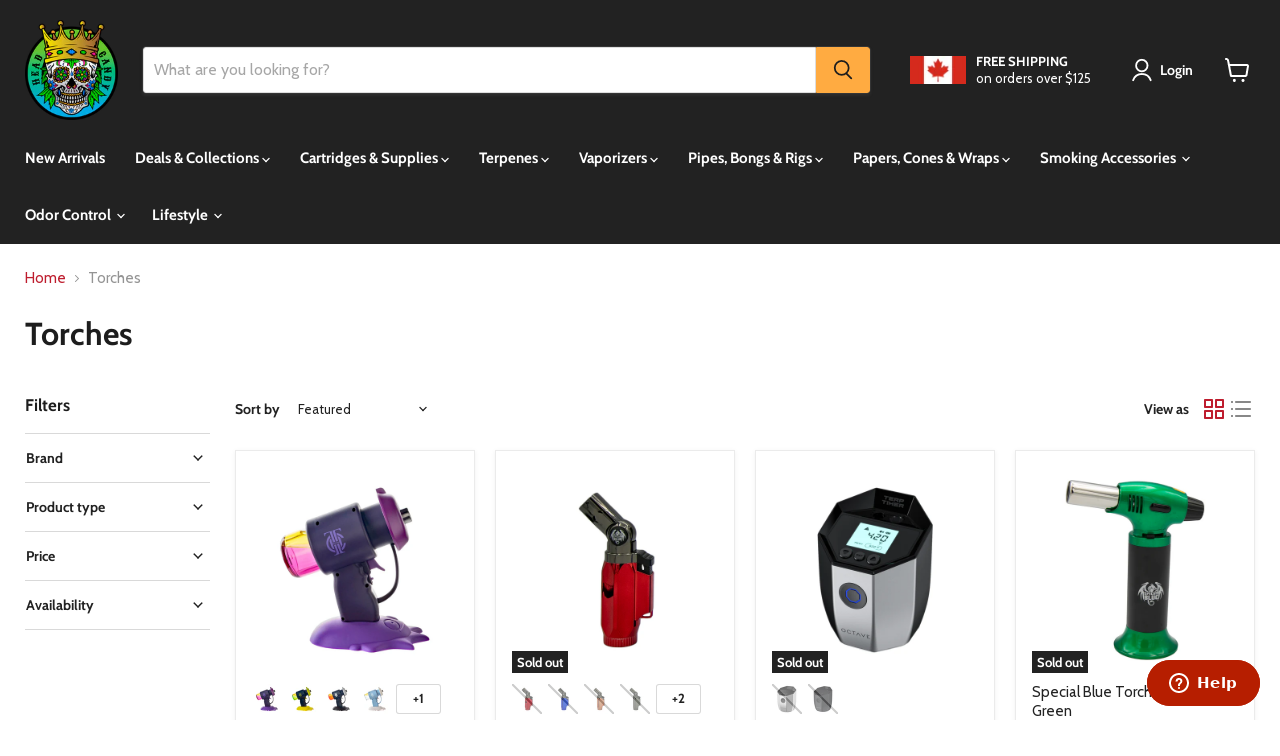

--- FILE ---
content_type: text/html; charset=utf-8
request_url: https://www.headcandysmokeshop.com/collections/torches
body_size: 49396
content:
<!doctype html>
<html class="no-js no-touch" lang="en">
  <head>
    <!-- Google tag (gtag.js) -->
<script async src="https://www.googletagmanager.com/gtag/js?id=G-D4YTVZ3WHH"></script>
<script>
  window.dataLayer = window.dataLayer || [];
  function gtag(){dataLayer.push(arguments);}
  gtag('js', new Date());

  gtag('config', 'G-D4YTVZ3WHH');
</script>

  <script>
    window.Store = window.Store || {};
    window.Store.id = 22902681;
  </script>
    <meta charset="utf-8">
    <meta http-equiv="x-ua-compatible" content="IE=edge">

    <link rel="preconnect" href="https://cdn.shopify.com">
    <link rel="preconnect" href="https://fonts.shopifycdn.com">
    <link rel="preconnect" href="https://v.shopify.com">
    <link rel="preconnect" href="https://cdn.shopifycloud.com">
<meta name="google-site-verification" content="RtVvx2vPi17G7SIZQzAac7AHG4GacxZz_idEmRqsbhc" />
    <title>Torches | Head Candy Smoke Shop | Canada</title>

    
      <meta name="description" content="Newport Handheld Butane Torches Canada - use for dabbing or cooking. The Newport Torch Lighter features a self-igniting piezo ignition and a safety adjustable flame for all of your torching needs. It&#39;s very safe to operate and easy to use. Several sizes available including from 5.5&quot;, 6&quot; and 10&quot; triple flame.">
    

    
  <link rel="shortcut icon" href="//www.headcandysmokeshop.com/cdn/shop/files/Favicon_2_32x32.png?v=1742060844" type="image/png">


    
      <link rel="canonical" href="https://www.headcandysmokeshop.com/collections/torches" />
    

    <meta name="viewport" content="width=device-width">

    
    















<meta property="og:site_name" content="Head Candy Smoke Shop">
<meta property="og:url" content="https://www.headcandysmokeshop.com/collections/torches">
<meta property="og:title" content="Torches | Head Candy Smoke Shop | Canada">
<meta property="og:type" content="website">
<meta property="og:description" content="Newport Handheld Butane Torches Canada - use for dabbing or cooking. The Newport Torch Lighter features a self-igniting piezo ignition and a safety adjustable flame for all of your torching needs. It&#39;s very safe to operate and easy to use. Several sizes available including from 5.5&quot;, 6&quot; and 10&quot; triple flame.">




















<meta name="twitter:title" content="Torches | Head Candy Smoke Shop | Canada">
<meta name="twitter:description" content="Newport Handheld Butane Torches Canada - use for dabbing or cooking. The Newport Torch Lighter features a self-igniting piezo ignition and a safety adjustable flame for all of your torching needs. It&#39;s very safe to operate and easy to use. Several sizes available including from 5.5&quot;, 6&quot; and 10&quot; triple flame.">





    <link rel="preload" href="//www.headcandysmokeshop.com/cdn/fonts/cabin/cabin_n7.255204a342bfdbc9ae2017bd4e6a90f8dbb2f561.woff2" as="font" crossorigin="anonymous">
    <link rel="preload" as="style" href="//www.headcandysmokeshop.com/cdn/shop/t/100/assets/theme.css?v=140601264139620164591764662361">

    <script>window.performance && window.performance.mark && window.performance.mark('shopify.content_for_header.start');</script><meta id="shopify-digital-wallet" name="shopify-digital-wallet" content="/22902681/digital_wallets/dialog">
<link rel="alternate" type="application/atom+xml" title="Feed" href="/collections/torches.atom" />
<link rel="alternate" type="application/json+oembed" href="https://www.headcandysmokeshop.com/collections/torches.oembed">
<script async="async" src="/checkouts/internal/preloads.js?locale=en-CA"></script>
<script id="shopify-features" type="application/json">{"accessToken":"bcd484b2c959964d7812741f27278b8e","betas":["rich-media-storefront-analytics"],"domain":"www.headcandysmokeshop.com","predictiveSearch":true,"shopId":22902681,"locale":"en"}</script>
<script>var Shopify = Shopify || {};
Shopify.shop = "head-candy-smoke-shop.myshopify.com";
Shopify.locale = "en";
Shopify.currency = {"active":"CAD","rate":"1.0"};
Shopify.country = "CA";
Shopify.theme = {"name":"EMP-11.0.0 - LIVE ","id":143184560348,"schema_name":"Empire","schema_version":"11.0.0","theme_store_id":838,"role":"main"};
Shopify.theme.handle = "null";
Shopify.theme.style = {"id":null,"handle":null};
Shopify.cdnHost = "www.headcandysmokeshop.com/cdn";
Shopify.routes = Shopify.routes || {};
Shopify.routes.root = "/";</script>
<script type="module">!function(o){(o.Shopify=o.Shopify||{}).modules=!0}(window);</script>
<script>!function(o){function n(){var o=[];function n(){o.push(Array.prototype.slice.apply(arguments))}return n.q=o,n}var t=o.Shopify=o.Shopify||{};t.loadFeatures=n(),t.autoloadFeatures=n()}(window);</script>
<script id="shop-js-analytics" type="application/json">{"pageType":"collection"}</script>
<script defer="defer" async type="module" src="//www.headcandysmokeshop.com/cdn/shopifycloud/shop-js/modules/v2/client.init-shop-cart-sync_BApSsMSl.en.esm.js"></script>
<script defer="defer" async type="module" src="//www.headcandysmokeshop.com/cdn/shopifycloud/shop-js/modules/v2/chunk.common_CBoos6YZ.esm.js"></script>
<script type="module">
  await import("//www.headcandysmokeshop.com/cdn/shopifycloud/shop-js/modules/v2/client.init-shop-cart-sync_BApSsMSl.en.esm.js");
await import("//www.headcandysmokeshop.com/cdn/shopifycloud/shop-js/modules/v2/chunk.common_CBoos6YZ.esm.js");

  window.Shopify.SignInWithShop?.initShopCartSync?.({"fedCMEnabled":true,"windoidEnabled":true});

</script>
<script>(function() {
  var isLoaded = false;
  function asyncLoad() {
    if (isLoaded) return;
    isLoaded = true;
    var urls = ["https:\/\/cdn-stamped-io.azureedge.net\/files\/shopify.v2.min.js?shop=head-candy-smoke-shop.myshopify.com","https:\/\/cdn1.stamped.io\/files\/shopify.v2.min.js?shop=head-candy-smoke-shop.myshopify.com"];
    for (var i = 0; i < urls.length; i++) {
      var s = document.createElement('script');
      s.type = 'text/javascript';
      s.async = true;
      s.src = urls[i];
      var x = document.getElementsByTagName('script')[0];
      x.parentNode.insertBefore(s, x);
    }
  };
  if(window.attachEvent) {
    window.attachEvent('onload', asyncLoad);
  } else {
    window.addEventListener('load', asyncLoad, false);
  }
})();</script>
<script id="__st">var __st={"a":22902681,"offset":-28800,"reqid":"1322c72b-b2e1-4188-bc53-05cca854b88e-1768869251","pageurl":"www.headcandysmokeshop.com\/collections\/torches","u":"afd969237269","p":"collection","rtyp":"collection","rid":1206681621};</script>
<script>window.ShopifyPaypalV4VisibilityTracking = true;</script>
<script id="captcha-bootstrap">!function(){'use strict';const t='contact',e='account',n='new_comment',o=[[t,t],['blogs',n],['comments',n],[t,'customer']],c=[[e,'customer_login'],[e,'guest_login'],[e,'recover_customer_password'],[e,'create_customer']],r=t=>t.map((([t,e])=>`form[action*='/${t}']:not([data-nocaptcha='true']) input[name='form_type'][value='${e}']`)).join(','),a=t=>()=>t?[...document.querySelectorAll(t)].map((t=>t.form)):[];function s(){const t=[...o],e=r(t);return a(e)}const i='password',u='form_key',d=['recaptcha-v3-token','g-recaptcha-response','h-captcha-response',i],f=()=>{try{return window.sessionStorage}catch{return}},m='__shopify_v',_=t=>t.elements[u];function p(t,e,n=!1){try{const o=window.sessionStorage,c=JSON.parse(o.getItem(e)),{data:r}=function(t){const{data:e,action:n}=t;return t[m]||n?{data:e,action:n}:{data:t,action:n}}(c);for(const[e,n]of Object.entries(r))t.elements[e]&&(t.elements[e].value=n);n&&o.removeItem(e)}catch(o){console.error('form repopulation failed',{error:o})}}const l='form_type',E='cptcha';function T(t){t.dataset[E]=!0}const w=window,h=w.document,L='Shopify',v='ce_forms',y='captcha';let A=!1;((t,e)=>{const n=(g='f06e6c50-85a8-45c8-87d0-21a2b65856fe',I='https://cdn.shopify.com/shopifycloud/storefront-forms-hcaptcha/ce_storefront_forms_captcha_hcaptcha.v1.5.2.iife.js',D={infoText:'Protected by hCaptcha',privacyText:'Privacy',termsText:'Terms'},(t,e,n)=>{const o=w[L][v],c=o.bindForm;if(c)return c(t,g,e,D).then(n);var r;o.q.push([[t,g,e,D],n]),r=I,A||(h.body.append(Object.assign(h.createElement('script'),{id:'captcha-provider',async:!0,src:r})),A=!0)});var g,I,D;w[L]=w[L]||{},w[L][v]=w[L][v]||{},w[L][v].q=[],w[L][y]=w[L][y]||{},w[L][y].protect=function(t,e){n(t,void 0,e),T(t)},Object.freeze(w[L][y]),function(t,e,n,w,h,L){const[v,y,A,g]=function(t,e,n){const i=e?o:[],u=t?c:[],d=[...i,...u],f=r(d),m=r(i),_=r(d.filter((([t,e])=>n.includes(e))));return[a(f),a(m),a(_),s()]}(w,h,L),I=t=>{const e=t.target;return e instanceof HTMLFormElement?e:e&&e.form},D=t=>v().includes(t);t.addEventListener('submit',(t=>{const e=I(t);if(!e)return;const n=D(e)&&!e.dataset.hcaptchaBound&&!e.dataset.recaptchaBound,o=_(e),c=g().includes(e)&&(!o||!o.value);(n||c)&&t.preventDefault(),c&&!n&&(function(t){try{if(!f())return;!function(t){const e=f();if(!e)return;const n=_(t);if(!n)return;const o=n.value;o&&e.removeItem(o)}(t);const e=Array.from(Array(32),(()=>Math.random().toString(36)[2])).join('');!function(t,e){_(t)||t.append(Object.assign(document.createElement('input'),{type:'hidden',name:u})),t.elements[u].value=e}(t,e),function(t,e){const n=f();if(!n)return;const o=[...t.querySelectorAll(`input[type='${i}']`)].map((({name:t})=>t)),c=[...d,...o],r={};for(const[a,s]of new FormData(t).entries())c.includes(a)||(r[a]=s);n.setItem(e,JSON.stringify({[m]:1,action:t.action,data:r}))}(t,e)}catch(e){console.error('failed to persist form',e)}}(e),e.submit())}));const S=(t,e)=>{t&&!t.dataset[E]&&(n(t,e.some((e=>e===t))),T(t))};for(const o of['focusin','change'])t.addEventListener(o,(t=>{const e=I(t);D(e)&&S(e,y())}));const B=e.get('form_key'),M=e.get(l),P=B&&M;t.addEventListener('DOMContentLoaded',(()=>{const t=y();if(P)for(const e of t)e.elements[l].value===M&&p(e,B);[...new Set([...A(),...v().filter((t=>'true'===t.dataset.shopifyCaptcha))])].forEach((e=>S(e,t)))}))}(h,new URLSearchParams(w.location.search),n,t,e,['guest_login'])})(!0,!0)}();</script>
<script integrity="sha256-4kQ18oKyAcykRKYeNunJcIwy7WH5gtpwJnB7kiuLZ1E=" data-source-attribution="shopify.loadfeatures" defer="defer" src="//www.headcandysmokeshop.com/cdn/shopifycloud/storefront/assets/storefront/load_feature-a0a9edcb.js" crossorigin="anonymous"></script>
<script data-source-attribution="shopify.dynamic_checkout.dynamic.init">var Shopify=Shopify||{};Shopify.PaymentButton=Shopify.PaymentButton||{isStorefrontPortableWallets:!0,init:function(){window.Shopify.PaymentButton.init=function(){};var t=document.createElement("script");t.src="https://www.headcandysmokeshop.com/cdn/shopifycloud/portable-wallets/latest/portable-wallets.en.js",t.type="module",document.head.appendChild(t)}};
</script>
<script data-source-attribution="shopify.dynamic_checkout.buyer_consent">
  function portableWalletsHideBuyerConsent(e){var t=document.getElementById("shopify-buyer-consent"),n=document.getElementById("shopify-subscription-policy-button");t&&n&&(t.classList.add("hidden"),t.setAttribute("aria-hidden","true"),n.removeEventListener("click",e))}function portableWalletsShowBuyerConsent(e){var t=document.getElementById("shopify-buyer-consent"),n=document.getElementById("shopify-subscription-policy-button");t&&n&&(t.classList.remove("hidden"),t.removeAttribute("aria-hidden"),n.addEventListener("click",e))}window.Shopify?.PaymentButton&&(window.Shopify.PaymentButton.hideBuyerConsent=portableWalletsHideBuyerConsent,window.Shopify.PaymentButton.showBuyerConsent=portableWalletsShowBuyerConsent);
</script>
<script data-source-attribution="shopify.dynamic_checkout.cart.bootstrap">document.addEventListener("DOMContentLoaded",(function(){function t(){return document.querySelector("shopify-accelerated-checkout-cart, shopify-accelerated-checkout")}if(t())Shopify.PaymentButton.init();else{new MutationObserver((function(e,n){t()&&(Shopify.PaymentButton.init(),n.disconnect())})).observe(document.body,{childList:!0,subtree:!0})}}));
</script>

<script>window.performance && window.performance.mark && window.performance.mark('shopify.content_for_header.end');</script>

    <link href="//www.headcandysmokeshop.com/cdn/shop/t/100/assets/theme.css?v=140601264139620164591764662361" rel="stylesheet" type="text/css" media="all" />

    

    
    <script>
      window.Theme = window.Theme || {};
      window.Theme.version = '11.0.0';
      window.Theme.name = 'Empire';
      window.Theme.routes = {
        "root_url": "/",
        "account_url": "/account",
        "account_login_url": "https://account.headcandysmokeshop.com?locale=en&region_country=CA",
        "account_logout_url": "/account/logout",
        "account_register_url": "https://account.headcandysmokeshop.com?locale=en",
        "account_addresses_url": "/account/addresses",
        "collections_url": "/collections",
        "all_products_collection_url": "/collections/all",
        "search_url": "/search",
        "predictive_search_url": "/search/suggest",
        "cart_url": "/cart",
        "cart_add_url": "/cart/add",
        "cart_change_url": "/cart/change",
        "cart_clear_url": "/cart/clear",
        "product_recommendations_url": "/recommendations/products",
      };
    </script>
    

  <!-- BEGIN app block: shopify://apps/klaviyo-email-marketing-sms/blocks/klaviyo-onsite-embed/2632fe16-c075-4321-a88b-50b567f42507 -->












  <script async src="https://static.klaviyo.com/onsite/js/RksrCF/klaviyo.js?company_id=RksrCF"></script>
  <script>!function(){if(!window.klaviyo){window._klOnsite=window._klOnsite||[];try{window.klaviyo=new Proxy({},{get:function(n,i){return"push"===i?function(){var n;(n=window._klOnsite).push.apply(n,arguments)}:function(){for(var n=arguments.length,o=new Array(n),w=0;w<n;w++)o[w]=arguments[w];var t="function"==typeof o[o.length-1]?o.pop():void 0,e=new Promise((function(n){window._klOnsite.push([i].concat(o,[function(i){t&&t(i),n(i)}]))}));return e}}})}catch(n){window.klaviyo=window.klaviyo||[],window.klaviyo.push=function(){var n;(n=window._klOnsite).push.apply(n,arguments)}}}}();</script>

  




  <script>
    window.klaviyoReviewsProductDesignMode = false
  </script>







<!-- END app block --><!-- BEGIN app block: shopify://apps/blockify-fraud-filter/blocks/app_embed/2e3e0ba5-0e70-447a-9ec5-3bf76b5ef12e --> 
 
 
    <script>
        window.blockifyShopIdentifier = "head-candy-smoke-shop.myshopify.com";
        window.ipBlockerMetafields = "{\"showOverlayByPass\":false,\"disableSpyExtensions\":false,\"blockUnknownBots\":false,\"activeApp\":true,\"blockByMetafield\":true,\"visitorAnalytic\":false,\"showWatermark\":true,\"token\":\"eyJhbGciOiJIUzI1NiIsInR5cCI6IkpXVCJ9.eyJpZGVudGlmaWVySWQiOiJoZWFkLWNhbmR5LXNtb2tlLXNob3AubXlzaG9waWZ5LmNvbSIsImlhdCI6MTc2Njg4ODg5M30.hPvKxCN7Opm63rgFl_T0Xjuv6HR4cRkollnoERcOHyY\"}";
        window.blockifyRules = "{\"whitelist\":[],\"blacklist\":[{\"id\":1758317,\"type\":\"1\",\"country\":\"CN\",\"criteria\":\"3\",\"priority\":\"1\"},{\"id\":1758318,\"type\":\"1\",\"country\":\"HK\",\"criteria\":\"3\",\"priority\":\"1\"},{\"id\":1758319,\"type\":\"1\",\"country\":\"NL\",\"criteria\":\"3\",\"priority\":\"1\"},{\"id\":1758320,\"type\":\"1\",\"country\":\"SG\",\"criteria\":\"3\",\"priority\":\"1\"}]}";
        window.ipblockerBlockTemplate = "{\"customCss\":\"#blockify---container{--bg-blockify: #fff;position:relative}#blockify---container::after{content:'';position:absolute;inset:0;background-repeat:no-repeat !important;background-size:cover !important;background:var(--bg-blockify);z-index:0}#blockify---container #blockify---container__inner{display:flex;flex-direction:column;align-items:center;position:relative;z-index:1}#blockify---container #blockify---container__inner #blockify-block-content{display:flex;flex-direction:column;align-items:center;text-align:center}#blockify---container #blockify---container__inner #blockify-block-content #blockify-block-superTitle{display:none !important}#blockify---container #blockify---container__inner #blockify-block-content #blockify-block-title{font-size:313%;font-weight:bold;margin-top:1em}@media only screen and (min-width: 768px) and (max-width: 1199px){#blockify---container #blockify---container__inner #blockify-block-content #blockify-block-title{font-size:188%}}@media only screen and (max-width: 767px){#blockify---container #blockify---container__inner #blockify-block-content #blockify-block-title{font-size:107%}}#blockify---container #blockify---container__inner #blockify-block-content #blockify-block-description{font-size:125%;margin:1.5em;line-height:1.5}@media only screen and (min-width: 768px) and (max-width: 1199px){#blockify---container #blockify---container__inner #blockify-block-content #blockify-block-description{font-size:88%}}@media only screen and (max-width: 767px){#blockify---container #blockify---container__inner #blockify-block-content #blockify-block-description{font-size:107%}}#blockify---container #blockify---container__inner #blockify-block-content #blockify-block-description #blockify-block-text-blink{display:none !important}#blockify---container #blockify---container__inner #blockify-logo-block-image{position:relative;width:400px;height:auto;max-height:300px}@media only screen and (max-width: 767px){#blockify---container #blockify---container__inner #blockify-logo-block-image{width:200px}}#blockify---container #blockify---container__inner #blockify-logo-block-image::before{content:'';display:block;padding-bottom:56.2%}#blockify---container #blockify---container__inner #blockify-logo-block-image img{position:absolute;top:0;left:0;width:100%;height:100%;object-fit:contain}\\n\",\"logoImage\":{\"active\":true,\"value\":\"https:\/\/storage.synctrack.io\/megamind-fraud\/assets\/default-thumbnail.png\",\"altText\":\"Red octagonal stop sign with a black hand symbol in the center, indicating a warning or prohibition\"},\"superTitle\":{\"active\":false,\"text\":\"403\",\"color\":\"#899df1\"},\"title\":{\"active\":true,\"text\":\"Access Denied\",\"color\":\"#000\"},\"description\":{\"active\":true,\"text\":\"The site owner may have set restrictions that prevent you from accessing the site. Please contact the site owner for access.\",\"color\":\"#000\"},\"background\":{\"active\":true,\"value\":\"#fff\",\"type\":\"1\",\"colorFrom\":null,\"colorTo\":null}}";

        
            window.blockifyCollectionId = 1206681621;
        
    </script>
<link href="https://cdn.shopify.com/extensions/019bc61e-5a2c-71e1-9b16-ae80802f2aca/blockify-shopify-287/assets/blockify-embed.min.js" as="script" type="text/javascript" rel="preload"><link href="https://cdn.shopify.com/extensions/019bc61e-5a2c-71e1-9b16-ae80802f2aca/blockify-shopify-287/assets/prevent-bypass-script.min.js" as="script" type="text/javascript" rel="preload">
<script type="text/javascript">
    window.blockifyBaseUrl = 'https://fraud.blockifyapp.com/s/api';
    window.blockifyPublicUrl = 'https://fraud.blockifyapp.com/s/api/public';
    window.bucketUrl = 'https://storage.synctrack.io/megamind-fraud';
    window.storefrontApiUrl  = 'https://fraud.blockifyapp.com/p/api';
</script>
<script type="text/javascript">
  window.blockifyChecking = true;
</script>
<script id="blockifyScriptByPass" type="text/javascript" src=https://cdn.shopify.com/extensions/019bc61e-5a2c-71e1-9b16-ae80802f2aca/blockify-shopify-287/assets/prevent-bypass-script.min.js async></script>
<script id="blockifyScriptTag" type="text/javascript" src=https://cdn.shopify.com/extensions/019bc61e-5a2c-71e1-9b16-ae80802f2aca/blockify-shopify-287/assets/blockify-embed.min.js async></script>


<!-- END app block --><link href="https://monorail-edge.shopifysvc.com" rel="dns-prefetch">
<script>(function(){if ("sendBeacon" in navigator && "performance" in window) {try {var session_token_from_headers = performance.getEntriesByType('navigation')[0].serverTiming.find(x => x.name == '_s').description;} catch {var session_token_from_headers = undefined;}var session_cookie_matches = document.cookie.match(/_shopify_s=([^;]*)/);var session_token_from_cookie = session_cookie_matches && session_cookie_matches.length === 2 ? session_cookie_matches[1] : "";var session_token = session_token_from_headers || session_token_from_cookie || "";function handle_abandonment_event(e) {var entries = performance.getEntries().filter(function(entry) {return /monorail-edge.shopifysvc.com/.test(entry.name);});if (!window.abandonment_tracked && entries.length === 0) {window.abandonment_tracked = true;var currentMs = Date.now();var navigation_start = performance.timing.navigationStart;var payload = {shop_id: 22902681,url: window.location.href,navigation_start,duration: currentMs - navigation_start,session_token,page_type: "collection"};window.navigator.sendBeacon("https://monorail-edge.shopifysvc.com/v1/produce", JSON.stringify({schema_id: "online_store_buyer_site_abandonment/1.1",payload: payload,metadata: {event_created_at_ms: currentMs,event_sent_at_ms: currentMs}}));}}window.addEventListener('pagehide', handle_abandonment_event);}}());</script>
<script id="web-pixels-manager-setup">(function e(e,d,r,n,o){if(void 0===o&&(o={}),!Boolean(null===(a=null===(i=window.Shopify)||void 0===i?void 0:i.analytics)||void 0===a?void 0:a.replayQueue)){var i,a;window.Shopify=window.Shopify||{};var t=window.Shopify;t.analytics=t.analytics||{};var s=t.analytics;s.replayQueue=[],s.publish=function(e,d,r){return s.replayQueue.push([e,d,r]),!0};try{self.performance.mark("wpm:start")}catch(e){}var l=function(){var e={modern:/Edge?\/(1{2}[4-9]|1[2-9]\d|[2-9]\d{2}|\d{4,})\.\d+(\.\d+|)|Firefox\/(1{2}[4-9]|1[2-9]\d|[2-9]\d{2}|\d{4,})\.\d+(\.\d+|)|Chrom(ium|e)\/(9{2}|\d{3,})\.\d+(\.\d+|)|(Maci|X1{2}).+ Version\/(15\.\d+|(1[6-9]|[2-9]\d|\d{3,})\.\d+)([,.]\d+|)( \(\w+\)|)( Mobile\/\w+|) Safari\/|Chrome.+OPR\/(9{2}|\d{3,})\.\d+\.\d+|(CPU[ +]OS|iPhone[ +]OS|CPU[ +]iPhone|CPU IPhone OS|CPU iPad OS)[ +]+(15[._]\d+|(1[6-9]|[2-9]\d|\d{3,})[._]\d+)([._]\d+|)|Android:?[ /-](13[3-9]|1[4-9]\d|[2-9]\d{2}|\d{4,})(\.\d+|)(\.\d+|)|Android.+Firefox\/(13[5-9]|1[4-9]\d|[2-9]\d{2}|\d{4,})\.\d+(\.\d+|)|Android.+Chrom(ium|e)\/(13[3-9]|1[4-9]\d|[2-9]\d{2}|\d{4,})\.\d+(\.\d+|)|SamsungBrowser\/([2-9]\d|\d{3,})\.\d+/,legacy:/Edge?\/(1[6-9]|[2-9]\d|\d{3,})\.\d+(\.\d+|)|Firefox\/(5[4-9]|[6-9]\d|\d{3,})\.\d+(\.\d+|)|Chrom(ium|e)\/(5[1-9]|[6-9]\d|\d{3,})\.\d+(\.\d+|)([\d.]+$|.*Safari\/(?![\d.]+ Edge\/[\d.]+$))|(Maci|X1{2}).+ Version\/(10\.\d+|(1[1-9]|[2-9]\d|\d{3,})\.\d+)([,.]\d+|)( \(\w+\)|)( Mobile\/\w+|) Safari\/|Chrome.+OPR\/(3[89]|[4-9]\d|\d{3,})\.\d+\.\d+|(CPU[ +]OS|iPhone[ +]OS|CPU[ +]iPhone|CPU IPhone OS|CPU iPad OS)[ +]+(10[._]\d+|(1[1-9]|[2-9]\d|\d{3,})[._]\d+)([._]\d+|)|Android:?[ /-](13[3-9]|1[4-9]\d|[2-9]\d{2}|\d{4,})(\.\d+|)(\.\d+|)|Mobile Safari.+OPR\/([89]\d|\d{3,})\.\d+\.\d+|Android.+Firefox\/(13[5-9]|1[4-9]\d|[2-9]\d{2}|\d{4,})\.\d+(\.\d+|)|Android.+Chrom(ium|e)\/(13[3-9]|1[4-9]\d|[2-9]\d{2}|\d{4,})\.\d+(\.\d+|)|Android.+(UC? ?Browser|UCWEB|U3)[ /]?(15\.([5-9]|\d{2,})|(1[6-9]|[2-9]\d|\d{3,})\.\d+)\.\d+|SamsungBrowser\/(5\.\d+|([6-9]|\d{2,})\.\d+)|Android.+MQ{2}Browser\/(14(\.(9|\d{2,})|)|(1[5-9]|[2-9]\d|\d{3,})(\.\d+|))(\.\d+|)|K[Aa][Ii]OS\/(3\.\d+|([4-9]|\d{2,})\.\d+)(\.\d+|)/},d=e.modern,r=e.legacy,n=navigator.userAgent;return n.match(d)?"modern":n.match(r)?"legacy":"unknown"}(),u="modern"===l?"modern":"legacy",c=(null!=n?n:{modern:"",legacy:""})[u],f=function(e){return[e.baseUrl,"/wpm","/b",e.hashVersion,"modern"===e.buildTarget?"m":"l",".js"].join("")}({baseUrl:d,hashVersion:r,buildTarget:u}),m=function(e){var d=e.version,r=e.bundleTarget,n=e.surface,o=e.pageUrl,i=e.monorailEndpoint;return{emit:function(e){var a=e.status,t=e.errorMsg,s=(new Date).getTime(),l=JSON.stringify({metadata:{event_sent_at_ms:s},events:[{schema_id:"web_pixels_manager_load/3.1",payload:{version:d,bundle_target:r,page_url:o,status:a,surface:n,error_msg:t},metadata:{event_created_at_ms:s}}]});if(!i)return console&&console.warn&&console.warn("[Web Pixels Manager] No Monorail endpoint provided, skipping logging."),!1;try{return self.navigator.sendBeacon.bind(self.navigator)(i,l)}catch(e){}var u=new XMLHttpRequest;try{return u.open("POST",i,!0),u.setRequestHeader("Content-Type","text/plain"),u.send(l),!0}catch(e){return console&&console.warn&&console.warn("[Web Pixels Manager] Got an unhandled error while logging to Monorail."),!1}}}}({version:r,bundleTarget:l,surface:e.surface,pageUrl:self.location.href,monorailEndpoint:e.monorailEndpoint});try{o.browserTarget=l,function(e){var d=e.src,r=e.async,n=void 0===r||r,o=e.onload,i=e.onerror,a=e.sri,t=e.scriptDataAttributes,s=void 0===t?{}:t,l=document.createElement("script"),u=document.querySelector("head"),c=document.querySelector("body");if(l.async=n,l.src=d,a&&(l.integrity=a,l.crossOrigin="anonymous"),s)for(var f in s)if(Object.prototype.hasOwnProperty.call(s,f))try{l.dataset[f]=s[f]}catch(e){}if(o&&l.addEventListener("load",o),i&&l.addEventListener("error",i),u)u.appendChild(l);else{if(!c)throw new Error("Did not find a head or body element to append the script");c.appendChild(l)}}({src:f,async:!0,onload:function(){if(!function(){var e,d;return Boolean(null===(d=null===(e=window.Shopify)||void 0===e?void 0:e.analytics)||void 0===d?void 0:d.initialized)}()){var d=window.webPixelsManager.init(e)||void 0;if(d){var r=window.Shopify.analytics;r.replayQueue.forEach((function(e){var r=e[0],n=e[1],o=e[2];d.publishCustomEvent(r,n,o)})),r.replayQueue=[],r.publish=d.publishCustomEvent,r.visitor=d.visitor,r.initialized=!0}}},onerror:function(){return m.emit({status:"failed",errorMsg:"".concat(f," has failed to load")})},sri:function(e){var d=/^sha384-[A-Za-z0-9+/=]+$/;return"string"==typeof e&&d.test(e)}(c)?c:"",scriptDataAttributes:o}),m.emit({status:"loading"})}catch(e){m.emit({status:"failed",errorMsg:(null==e?void 0:e.message)||"Unknown error"})}}})({shopId: 22902681,storefrontBaseUrl: "https://www.headcandysmokeshop.com",extensionsBaseUrl: "https://extensions.shopifycdn.com/cdn/shopifycloud/web-pixels-manager",monorailEndpoint: "https://monorail-edge.shopifysvc.com/unstable/produce_batch",surface: "storefront-renderer",enabledBetaFlags: ["2dca8a86"],webPixelsConfigList: [{"id":"1910702300","configuration":"{\"accountID\":\"RksrCF\",\"webPixelConfig\":\"eyJlbmFibGVBZGRlZFRvQ2FydEV2ZW50cyI6IHRydWV9\"}","eventPayloadVersion":"v1","runtimeContext":"STRICT","scriptVersion":"524f6c1ee37bacdca7657a665bdca589","type":"APP","apiClientId":123074,"privacyPurposes":["ANALYTICS","MARKETING"],"dataSharingAdjustments":{"protectedCustomerApprovalScopes":["read_customer_address","read_customer_email","read_customer_name","read_customer_personal_data","read_customer_phone"]}},{"id":"shopify-app-pixel","configuration":"{}","eventPayloadVersion":"v1","runtimeContext":"STRICT","scriptVersion":"0450","apiClientId":"shopify-pixel","type":"APP","privacyPurposes":["ANALYTICS","MARKETING"]},{"id":"shopify-custom-pixel","eventPayloadVersion":"v1","runtimeContext":"LAX","scriptVersion":"0450","apiClientId":"shopify-pixel","type":"CUSTOM","privacyPurposes":["ANALYTICS","MARKETING"]}],isMerchantRequest: false,initData: {"shop":{"name":"Head Candy Smoke Shop","paymentSettings":{"currencyCode":"CAD"},"myshopifyDomain":"head-candy-smoke-shop.myshopify.com","countryCode":"CA","storefrontUrl":"https:\/\/www.headcandysmokeshop.com"},"customer":null,"cart":null,"checkout":null,"productVariants":[],"purchasingCompany":null},},"https://www.headcandysmokeshop.com/cdn","fcfee988w5aeb613cpc8e4bc33m6693e112",{"modern":"","legacy":""},{"shopId":"22902681","storefrontBaseUrl":"https:\/\/www.headcandysmokeshop.com","extensionBaseUrl":"https:\/\/extensions.shopifycdn.com\/cdn\/shopifycloud\/web-pixels-manager","surface":"storefront-renderer","enabledBetaFlags":"[\"2dca8a86\"]","isMerchantRequest":"false","hashVersion":"fcfee988w5aeb613cpc8e4bc33m6693e112","publish":"custom","events":"[[\"page_viewed\",{}],[\"collection_viewed\",{\"collection\":{\"id\":\"1206681621\",\"title\":\"Torches\",\"productVariants\":[{\"price\":{\"amount\":89.95,\"currencyCode\":\"CAD\"},\"product\":{\"title\":\"Thicket Spaceout Flashback Torch\",\"vendor\":\"Thicket\",\"id\":\"8205790871772\",\"untranslatedTitle\":\"Thicket Spaceout Flashback Torch\",\"url\":\"\/products\/thicket-spaceout-flashback-torch\",\"type\":\"Torch\"},\"id\":\"44221058580700\",\"image\":{\"src\":\"\/\/www.headcandysmokeshop.com\/cdn\/shop\/files\/Thicket-purp-Base.jpg?v=1701132594\"},\"sku\":\"FLASHBACK TORCH PPL\",\"title\":\"Purple\",\"untranslatedTitle\":\"Purple\"},{\"price\":{\"amount\":19.95,\"currencyCode\":\"CAD\"},\"product\":{\"title\":\"Special Blue Torch - Laser\",\"vendor\":\"Special Blue\",\"id\":\"7613673537756\",\"untranslatedTitle\":\"Special Blue Torch - Laser\",\"url\":\"\/products\/special-blue-torch-laser\",\"type\":\"Torch\"},\"id\":\"42732728877276\",\"image\":{\"src\":\"\/\/www.headcandysmokeshop.com\/cdn\/shop\/products\/SB_Mini_Butane_Laser_Lighters_Red.jpg?v=1647966842\"},\"sku\":\"SB TORCH LASER\",\"title\":\"Red\",\"untranslatedTitle\":\"Red\"},{\"price\":{\"amount\":179.95,\"currencyCode\":\"CAD\"},\"product\":{\"title\":\"Octave Terp Timer\",\"vendor\":\"Octave\",\"id\":\"6256911515848\",\"untranslatedTitle\":\"Octave Terp Timer\",\"url\":\"\/products\/octave-terp-timer-1\",\"type\":\"Torch\"},\"id\":\"38076997206216\",\"image\":{\"src\":\"\/\/www.headcandysmokeshop.com\/cdn\/shop\/products\/Octave_Terp_Timer_Silver_2_1007ab86-89b0-4799-a582-ee2cd2a36143.jpg?v=1613604132\"},\"sku\":\"T823S\",\"title\":\"Silver\",\"untranslatedTitle\":\"Silver\"},{\"price\":{\"amount\":29.95,\"currencyCode\":\"CAD\"},\"product\":{\"title\":\"Special Blue Torch - Inferno - Green\",\"vendor\":\"Special Blue\",\"id\":\"4801544257616\",\"untranslatedTitle\":\"Special Blue Torch - Inferno - Green\",\"url\":\"\/products\/special-blue-inferno-torch-green\",\"type\":\"Torch\"},\"id\":\"32881232445520\",\"image\":{\"src\":\"\/\/www.headcandysmokeshop.com\/cdn\/shop\/products\/Special_Blue_Inferno_Green-New.jpg?v=1647974741\"},\"sku\":\"SB TORCH INFERNO GREEN\",\"title\":\"Default Title\",\"untranslatedTitle\":\"Default Title\"},{\"price\":{\"amount\":29.95,\"currencyCode\":\"CAD\"},\"product\":{\"title\":\"Special Blue Torch - Inferno - Blue\",\"vendor\":\"Special Blue\",\"id\":\"4433102143568\",\"untranslatedTitle\":\"Special Blue Torch - Inferno - Blue\",\"url\":\"\/products\/special-blue-inferno-torch-black\",\"type\":\"Torch\"},\"id\":\"31663370240080\",\"image\":{\"src\":\"\/\/www.headcandysmokeshop.com\/cdn\/shop\/products\/Special_Blue_Inferno_Blue-New.jpg?v=1647974704\"},\"sku\":\"SB TORCH INFERNO BLUE\",\"title\":\"Default Title\",\"untranslatedTitle\":\"Default Title\"},{\"price\":{\"amount\":68.95,\"currencyCode\":\"CAD\"},\"product\":{\"title\":\"Blazer Big Buddy Torch - Red\",\"vendor\":\"Blazer\",\"id\":\"3600478306384\",\"untranslatedTitle\":\"Blazer Big Buddy Torch - Red\",\"url\":\"\/products\/blazer-big-buddy-torch-red\",\"type\":\"Torch\"},\"id\":\"28369993465936\",\"image\":{\"src\":\"\/\/www.headcandysmokeshop.com\/cdn\/shop\/products\/blazer-big-buddy-red.jpg?v=1571717262\"},\"sku\":\"T519R\",\"title\":\"Default Title\",\"untranslatedTitle\":\"Default Title\"},{\"price\":{\"amount\":68.95,\"currencyCode\":\"CAD\"},\"product\":{\"title\":\"Blazer Big Buddy Torch - Purple\",\"vendor\":\"Blazer\",\"id\":\"3600467361872\",\"untranslatedTitle\":\"Blazer Big Buddy Torch - Purple\",\"url\":\"\/products\/blazer-big-buddy-torch-purple\",\"type\":\"Torch\"},\"id\":\"28369962598480\",\"image\":{\"src\":\"\/\/www.headcandysmokeshop.com\/cdn\/shop\/products\/T519BSPP_1.jpg?v=1571717262\"},\"sku\":\"T519PP\",\"title\":\"Default Title\",\"untranslatedTitle\":\"Default Title\"},{\"price\":{\"amount\":68.95,\"currencyCode\":\"CAD\"},\"product\":{\"title\":\"Blazer Big Buddy Torch - Pink\",\"vendor\":\"Blazer\",\"id\":\"3600463855696\",\"untranslatedTitle\":\"Blazer Big Buddy Torch - Pink\",\"url\":\"\/products\/blazer-big-buddy-torch-pink\",\"type\":\"Torch\"},\"id\":\"28369950769232\",\"image\":{\"src\":\"\/\/www.headcandysmokeshop.com\/cdn\/shop\/products\/T519PI_1.jpg?v=1571717262\"},\"sku\":\"T519PI\",\"title\":\"Default Title\",\"untranslatedTitle\":\"Default Title\"},{\"price\":{\"amount\":68.95,\"currencyCode\":\"CAD\"},\"product\":{\"title\":\"Blazer Big Buddy Torch - Blue\",\"vendor\":\"Blazer\",\"id\":\"3600443310160\",\"untranslatedTitle\":\"Blazer Big Buddy Torch - Blue\",\"url\":\"\/products\/blazer-big-buddy-torch-blue\",\"type\":\"Torch\"},\"id\":\"28369871863888\",\"image\":{\"src\":\"\/\/www.headcandysmokeshop.com\/cdn\/shop\/products\/T519B_1.jpg?v=1571717262\"},\"sku\":\"T519B\",\"title\":\"Default Title\",\"untranslatedTitle\":\"Default Title\"},{\"price\":{\"amount\":50.0,\"currencyCode\":\"CAD\"},\"product\":{\"title\":\"Newport 6\\\" Butane Torch Lighter - White\",\"vendor\":\"Newport Zero\",\"id\":\"2398693687376\",\"untranslatedTitle\":\"Newport 6\\\" Butane Torch Lighter - White\",\"url\":\"\/products\/newport-6-butane-torch-lighter-white\",\"type\":\"Torch\"},\"id\":\"31663375581264\",\"image\":{\"src\":\"\/\/www.headcandysmokeshop.com\/cdn\/shop\/products\/T506-MIRROR-WHITE-510x510.jpg?v=1571717237\"},\"sku\":\"T506W\",\"title\":\"Default Title\",\"untranslatedTitle\":\"Default Title\"},{\"price\":{\"amount\":65.95,\"currencyCode\":\"CAD\"},\"product\":{\"title\":\"Newport Triple Flame Torch - Black and Red\",\"vendor\":\"Newport Zero\",\"id\":\"1495139156048\",\"untranslatedTitle\":\"Newport Triple Flame Torch - Black and Red\",\"url\":\"\/products\/newport-triple-flame-torch-black-and-red\",\"type\":\"Torch\"},\"id\":\"31663372861520\",\"image\":{\"src\":\"\/\/www.headcandysmokeshop.com\/cdn\/shop\/products\/Newport_Torch_T516_Red_Blk_2_817069f3-4ca7-43fd-b060-da97fa3f883b.png?v=1571717228\"},\"sku\":\"T516 BK\/RED\",\"title\":\"Default Title\",\"untranslatedTitle\":\"Default Title\"},{\"price\":{\"amount\":50.0,\"currencyCode\":\"CAD\"},\"product\":{\"title\":\"Newport 6\\\" Butane Torch Lighter - Flaming Skull\",\"vendor\":\"Newport Zero\",\"id\":\"1495112482896\",\"untranslatedTitle\":\"Newport 6\\\" Butane Torch Lighter - Flaming Skull\",\"url\":\"\/products\/newport-6-butane-torch-lighter-flaming-skull\",\"type\":\"Torch\"},\"id\":\"12721097998416\",\"image\":{\"src\":\"\/\/www.headcandysmokeshop.com\/cdn\/shop\/products\/T506-SKULL-GOLD.jpg?v=1571717228\"},\"sku\":\"T506 BLK GD SKULL\",\"title\":\"Gold\",\"untranslatedTitle\":\"Gold\"},{\"price\":{\"amount\":50.0,\"currencyCode\":\"CAD\"},\"product\":{\"title\":\"Newport 6\\\" Butane Torch Lighter - Red\",\"vendor\":\"Newport Zero\",\"id\":\"1495111401552\",\"untranslatedTitle\":\"Newport 6\\\" Butane Torch Lighter - Red\",\"url\":\"\/products\/newport-6-butane-torch-lighter-red\",\"type\":\"Torch\"},\"id\":\"31663375319120\",\"image\":{\"src\":\"\/\/www.headcandysmokeshop.com\/cdn\/shop\/products\/Newport_Torch_T506_Red_c9c975ae-58b8-4fa0-af22-3ecc88b7087f.png?v=1571717227\"},\"sku\":\"T506R\",\"title\":\"Default Title\",\"untranslatedTitle\":\"Default Title\"},{\"price\":{\"amount\":50.0,\"currencyCode\":\"CAD\"},\"product\":{\"title\":\"Newport 6\\\" Butane Torch Lighter - Pink\",\"vendor\":\"Newport Zero\",\"id\":\"1495111270480\",\"untranslatedTitle\":\"Newport 6\\\" Butane Torch Lighter - Pink\",\"url\":\"\/products\/newport-6-butane-torch-lighter-pink\",\"type\":\"Torch\"},\"id\":\"31663375253584\",\"image\":{\"src\":\"\/\/www.headcandysmokeshop.com\/cdn\/shop\/products\/Newport_Torch_T506_Pink_cd4bef8f-a6c8-41a3-9f92-0e4df8ec69bd.png?v=1571717227\"},\"sku\":\"T506PI\",\"title\":\"Default Title\",\"untranslatedTitle\":\"Default Title\"},{\"price\":{\"amount\":50.0,\"currencyCode\":\"CAD\"},\"product\":{\"title\":\"Newport 6\\\" Butane Torch Lighter - Green\",\"vendor\":\"Newport Zero\",\"id\":\"1495109435472\",\"untranslatedTitle\":\"Newport 6\\\" Butane Torch Lighter - Green\",\"url\":\"\/products\/newport-6-butane-torch-lighter-green\",\"type\":\"Torch\"},\"id\":\"31663375220816\",\"image\":{\"src\":\"\/\/www.headcandysmokeshop.com\/cdn\/shop\/products\/Newport_Torch_T506_Green_0f721f37-50ec-46ac-8135-2e4a693bc71a.png?v=1571717227\"},\"sku\":\"T506G\",\"title\":\"Default Title\",\"untranslatedTitle\":\"Default Title\"},{\"price\":{\"amount\":50.0,\"currencyCode\":\"CAD\"},\"product\":{\"title\":\"Newport 6\\\" Butane Torch Lighter - Silver\",\"vendor\":\"Newport Zero\",\"id\":\"1495107567696\",\"untranslatedTitle\":\"Newport 6\\\" Butane Torch Lighter - Silver\",\"url\":\"\/products\/newport-6-butane-torch-lighter-silver\",\"type\":\"Torch\"},\"id\":\"31663375515728\",\"image\":{\"src\":\"\/\/www.headcandysmokeshop.com\/cdn\/shop\/products\/Newport_Torch_T506_Silver_b33e303f-6a52-44d4-8d4f-807ed7347590.png?v=1571717227\"},\"sku\":\"T506S\",\"title\":\"Default Title\",\"untranslatedTitle\":\"Default Title\"},{\"price\":{\"amount\":50.0,\"currencyCode\":\"CAD\"},\"product\":{\"title\":\"Newport 6\\\" Butane Torch Lighter - Black\",\"vendor\":\"Newport Zero\",\"id\":\"1495104815184\",\"untranslatedTitle\":\"Newport 6\\\" Butane Torch Lighter - Black\",\"url\":\"\/products\/newport-6-butane-torch-lighter-black\",\"type\":\"Torch\"},\"id\":\"31663375122512\",\"image\":{\"src\":\"\/\/www.headcandysmokeshop.com\/cdn\/shop\/products\/Newport_Torch_T506_Blk_8f4d9756-ddfb-4c67-bb97-0ac6e7102ede.png?v=1571717227\"},\"sku\":\"T506BLK\",\"title\":\"Default Title\",\"untranslatedTitle\":\"Default Title\"},{\"price\":{\"amount\":49.95,\"currencyCode\":\"CAD\"},\"product\":{\"title\":\"Newport 5.5\\\" Mini Butane Torch - Red\",\"vendor\":\"Newport Zero\",\"id\":\"1495086727248\",\"untranslatedTitle\":\"Newport 5.5\\\" Mini Butane Torch - Red\",\"url\":\"\/products\/newport-5-5-mini-butane-torch-red\",\"type\":\"Torch\"},\"id\":\"31663374303312\",\"image\":{\"src\":\"\/\/www.headcandysmokeshop.com\/cdn\/shop\/products\/Newport_Torch_T508_Red_0e108c73-ac38-48ee-912e-bd3c0eb6ff42.png?v=1571717227\"},\"sku\":\"T508R\",\"title\":\"Default Title\",\"untranslatedTitle\":\"Default Title\"},{\"price\":{\"amount\":49.95,\"currencyCode\":\"CAD\"},\"product\":{\"title\":\"Newport 5.5\\\" Mini Butane Torch - Silver\",\"vendor\":\"Newport Zero\",\"id\":\"1495086071888\",\"untranslatedTitle\":\"Newport 5.5\\\" Mini Butane Torch - Silver\",\"url\":\"\/products\/newport-5-5-mini-butane-torch-silver\",\"type\":\"Torch\"},\"id\":\"31663375089744\",\"image\":{\"src\":\"\/\/www.headcandysmokeshop.com\/cdn\/shop\/products\/Newport_Torch_T508_Silver_1f61941b-6e0c-499b-8d4e-0f555a30bf8a.png?v=1571717211\"},\"sku\":\"T508S\",\"title\":\"Default Title\",\"untranslatedTitle\":\"Default Title\"},{\"price\":{\"amount\":49.95,\"currencyCode\":\"CAD\"},\"product\":{\"title\":\"Newport 5.5\\\" Mini Butane Torch - Black\",\"vendor\":\"Newport Zero\",\"id\":\"1495085940816\",\"untranslatedTitle\":\"Newport 5.5\\\" Mini Butane Torch - Black\",\"url\":\"\/products\/newport-5-5-mini-butane-torch-black\",\"type\":\"Torch\"},\"id\":\"31663374073936\",\"image\":{\"src\":\"\/\/www.headcandysmokeshop.com\/cdn\/shop\/products\/Newport_Torch_T508_Blk_e33458b9-d692-4c84-b91b-893cdbc474a5.png?v=1571717211\"},\"sku\":\"T508BLK\",\"title\":\"Default Title\",\"untranslatedTitle\":\"Default Title\"},{\"price\":{\"amount\":49.95,\"currencyCode\":\"CAD\"},\"product\":{\"title\":\"Newport 5.5\\\" Mini Butane Torch - Green\",\"vendor\":\"Newport Zero\",\"id\":\"1495075651664\",\"untranslatedTitle\":\"Newport 5.5\\\" Mini Butane Torch - Green\",\"url\":\"\/products\/newport-5-5-mini-butane-torch-green\",\"type\":\"Torch\"},\"id\":\"31663374106704\",\"image\":{\"src\":\"\/\/www.headcandysmokeshop.com\/cdn\/shop\/products\/Newport_Torch_T508_Green_c4dd51dd-c0fa-4fd5-ac92-be8b636ded14.png?v=1571717211\"},\"sku\":\"T508G\",\"title\":\"Default Title\",\"untranslatedTitle\":\"Default Title\"},{\"price\":{\"amount\":29.95,\"currencyCode\":\"CAD\"},\"product\":{\"title\":\"Special Blue Torch - Inferno - Red\",\"vendor\":\"Special Blue\",\"id\":\"1490982568016\",\"untranslatedTitle\":\"Special Blue Torch - Inferno - Red\",\"url\":\"\/products\/special-blue-inferno-torch\",\"type\":\"Torch\"},\"id\":\"12707302146128\",\"image\":{\"src\":\"\/\/www.headcandysmokeshop.com\/cdn\/shop\/products\/Special_Blue_Inferno_Red.jpg?v=1647974783\"},\"sku\":\"SB TORCH INFERNO RED\",\"title\":\"Default Title\",\"untranslatedTitle\":\"Default Title\"},{\"price\":{\"amount\":68.95,\"currencyCode\":\"CAD\"},\"product\":{\"title\":\"Blazer Big Buddy Turbo Torch\",\"vendor\":\"Blazer\",\"id\":\"1490974212176\",\"untranslatedTitle\":\"Blazer Big Buddy Turbo Torch\",\"url\":\"\/products\/blazer-big-buddy-turbo-torch\",\"type\":\"Torch\"},\"id\":\"12707293298768\",\"image\":{\"src\":\"\/\/www.headcandysmokeshop.com\/cdn\/shop\/products\/blazer-big-buddy-turbo-torch.jpg?v=1571717211\"},\"sku\":\"T519BLK\",\"title\":\"Default Title\",\"untranslatedTitle\":\"Default Title\"},{\"price\":{\"amount\":105.95,\"currencyCode\":\"CAD\"},\"product\":{\"title\":\"Blazer Big Shot Torch GT 8000 - Black\",\"vendor\":\"Blazer\",\"id\":\"1490958483536\",\"untranslatedTitle\":\"Blazer Big Shot Torch GT 8000 - Black\",\"url\":\"\/products\/blazer-big-shot-torch-gt-8000\",\"type\":\"Torch\"},\"id\":\"12707266068560\",\"image\":{\"src\":\"\/\/www.headcandysmokeshop.com\/cdn\/shop\/products\/blazer-big-shot-torch-gt-8000-black.jpg?v=1571717211\"},\"sku\":\"T518BK\",\"title\":\"Default Title\",\"untranslatedTitle\":\"Default Title\"},{\"price\":{\"amount\":50.0,\"currencyCode\":\"CAD\"},\"product\":{\"title\":\"Newport 6\\\" Butane Torch Lighter - Rose Gold\",\"vendor\":\"Newport Zero\",\"id\":\"11870910485\",\"untranslatedTitle\":\"Newport 6\\\" Butane Torch Lighter - Rose Gold\",\"url\":\"\/products\/newport-6-inch-torch\",\"type\":\"Torch\"},\"id\":\"31663375417424\",\"image\":{\"src\":\"\/\/www.headcandysmokeshop.com\/cdn\/shop\/products\/Newport_Torch_T506_Rose_Gold_9d2d8b62-7c00-45d9-97ab-9df24df4ca28.png?v=1571717173\"},\"sku\":\"T506RO\",\"title\":\"Default Title\",\"untranslatedTitle\":\"Default Title\"},{\"price\":{\"amount\":49.95,\"currencyCode\":\"CAD\"},\"product\":{\"title\":\"Newport 5.5\\\" Mini Butane Torch - Pink\",\"vendor\":\"Newport Zero\",\"id\":\"11870897109\",\"untranslatedTitle\":\"Newport 5.5\\\" Mini Butane Torch - Pink\",\"url\":\"\/products\/newport-5-inch-mini-torch-pink\",\"type\":\"Torch\"},\"id\":\"31663374139472\",\"image\":{\"src\":\"\/\/www.headcandysmokeshop.com\/cdn\/shop\/products\/Newport_Torch_T508_Pink_4bcf0457-6581-479e-ad20-4aa51d137c83.png?v=1571717173\"},\"sku\":\"T508PI\",\"title\":\"Default Title\",\"untranslatedTitle\":\"Default Title\"},{\"price\":{\"amount\":24.95,\"currencyCode\":\"CAD\"},\"product\":{\"title\":\"Newport Triple Flame Pocket Torch Lighter\",\"vendor\":\"Newport Zero\",\"id\":\"4353303904336\",\"untranslatedTitle\":\"Newport Triple Flame Pocket Torch Lighter\",\"url\":\"\/products\/newport-triple-flame-pocket-torch-lighter\",\"type\":\"Torch Lighter\"},\"id\":\"31215422472272\",\"image\":{\"src\":\"\/\/www.headcandysmokeshop.com\/cdn\/shop\/products\/Newport_T524S_45-angle_processed.jpg?v=1573437588\"},\"sku\":\"T524S\",\"title\":\"Silver\",\"untranslatedTitle\":\"Silver\"},{\"price\":{\"amount\":24.95,\"currencyCode\":\"CAD\"},\"product\":{\"title\":\"Newport Dual Flame Pocket Torch Lighter\",\"vendor\":\"Newport Zero\",\"id\":\"4353301446736\",\"untranslatedTitle\":\"Newport Dual Flame Pocket Torch Lighter\",\"url\":\"\/products\/newport-dual-flame-pocket-torch-lighter\",\"type\":\"Torch Lighter\"},\"id\":\"31215409168464\",\"image\":{\"src\":\"\/\/www.headcandysmokeshop.com\/cdn\/shop\/products\/Newport_T525GD_45-angle_processed.jpg?v=1573437377\"},\"sku\":\"T525GD\",\"title\":\"Rose Gold\",\"untranslatedTitle\":\"Rose Gold\"},{\"price\":{\"amount\":14.95,\"currencyCode\":\"CAD\"},\"product\":{\"title\":\"Ronson Pipe Lighter\",\"vendor\":\"Ronson\",\"id\":\"3720904573008\",\"untranslatedTitle\":\"Ronson Pipe Lighter\",\"url\":\"\/products\/ronson-pipe-lighter\",\"type\":\"Torch Lighter\"},\"id\":\"29035940741200\",\"image\":{\"src\":\"\/\/www.headcandysmokeshop.com\/cdn\/shop\/products\/RONSON-PIPE-LIGHTER.jpg?v=1571717275\"},\"sku\":\"RONSON PIPE LIGHTER\",\"title\":\"Default Title\",\"untranslatedTitle\":\"Default Title\"},{\"price\":{\"amount\":19.95,\"currencyCode\":\"CAD\"},\"product\":{\"title\":\"Dab Rite Digital Infrared Thermometer Replacement Silicone Covers\",\"vendor\":\"Dab Rite\",\"id\":\"7637977497820\",\"untranslatedTitle\":\"Dab Rite Digital Infrared Thermometer Replacement Silicone Covers\",\"url\":\"\/products\/dab-rite-digital-infrared-thermometer-replacement-silicone-covers\",\"type\":\"Torch\"},\"id\":\"42807439917276\",\"image\":{\"src\":\"\/\/www.headcandysmokeshop.com\/cdn\/shop\/products\/Replacement_Silicone_Covers_for_Dab_Rite.jpg?v=1649636315\"},\"sku\":\"TV826BK\",\"title\":\"Default Title\",\"untranslatedTitle\":\"Default Title\"},{\"price\":{\"amount\":254.95,\"currencyCode\":\"CAD\"},\"product\":{\"title\":\"Dab Rite Digital Infrared Thermometer\",\"vendor\":\"Dab Rite\",\"id\":\"7637918351580\",\"untranslatedTitle\":\"Dab Rite Digital Infrared Thermometer\",\"url\":\"\/products\/dab-rite-digital-infrared-thermometer\",\"type\":\"Torch\"},\"id\":\"42807251108060\",\"image\":{\"src\":\"\/\/www.headcandysmokeshop.com\/cdn\/shop\/products\/Dab_Rite_Thermometer.jpg?v=1649631206\"},\"sku\":\"T825BK\",\"title\":\"Default Title\",\"untranslatedTitle\":\"Default Title\"},{\"price\":{\"amount\":29.95,\"currencyCode\":\"CAD\"},\"product\":{\"title\":\"Special Blue Torch - Inferno - Black\",\"vendor\":\"Special Blue\",\"id\":\"8689019486428\",\"untranslatedTitle\":\"Special Blue Torch - Inferno - Black\",\"url\":\"\/products\/special-blue-torch-inferno-black\",\"type\":\"Torch\"},\"id\":\"45458202820828\",\"image\":{\"src\":\"\/\/www.headcandysmokeshop.com\/cdn\/shop\/files\/Inferno-BLK-STR.jpg?v=1722015682\"},\"sku\":\"SB TORCH INFERNO BLK\",\"title\":\"Default Title\",\"untranslatedTitle\":\"Default Title\"},{\"price\":{\"amount\":64.95,\"currencyCode\":\"CAD\"},\"product\":{\"title\":\"Yocan Red Slate Torch\",\"vendor\":\"Yocan Red\",\"id\":\"8700042019036\",\"untranslatedTitle\":\"Yocan Red Slate Torch\",\"url\":\"\/products\/yocan-red-slate-torch\",\"type\":\"Torch\"},\"id\":\"45484824264924\",\"image\":{\"src\":\"\/\/www.headcandysmokeshop.com\/cdn\/shop\/files\/Yocan-Red-Slate-Torch-Tray-Blue.jpg?v=1723054940\"},\"sku\":\"T835B\",\"title\":\"Blue\",\"untranslatedTitle\":\"Blue\"},{\"price\":{\"amount\":39.95,\"currencyCode\":\"CAD\"},\"product\":{\"title\":\"Special Blue Torch Broiler Pro Torch - Stash Box Series\",\"vendor\":\"Special Blue\",\"id\":\"8875387846876\",\"untranslatedTitle\":\"Special Blue Torch Broiler Pro Torch - Stash Box Series\",\"url\":\"\/products\/special-blue-torch-broiler-pro-torch-toolbox-series\",\"type\":\"Torch\"},\"id\":\"46196196704476\",\"image\":{\"src\":\"\/\/www.headcandysmokeshop.com\/cdn\/shop\/files\/Special-Blue-Broiler-Green.jpg?v=1737766651\"},\"sku\":\"SB BROILER BR23Y2K\",\"title\":\"Y2K\",\"untranslatedTitle\":\"Y2K\"},{\"price\":{\"amount\":5.95,\"currencyCode\":\"CAD\"},\"product\":{\"title\":\"Newport Side Torch Mini Butane Lighters - Neon\",\"vendor\":\"Newport Zero\",\"id\":\"8941587595484\",\"untranslatedTitle\":\"Newport Side Torch Mini Butane Lighters - Neon\",\"url\":\"\/products\/newport-side-torch-mini-butane-lighters-neon\",\"type\":\"Torch\"},\"id\":\"46488962138332\",\"image\":{\"src\":\"\/\/www.headcandysmokeshop.com\/cdn\/shop\/files\/Newport-Side-Torch-Lighter-Pink.jpg?v=1745101567\"},\"sku\":\"NEWPORT MINI PINK\",\"title\":\"Pink\",\"untranslatedTitle\":\"Pink\"}]}}]]"});</script><script>
  window.ShopifyAnalytics = window.ShopifyAnalytics || {};
  window.ShopifyAnalytics.meta = window.ShopifyAnalytics.meta || {};
  window.ShopifyAnalytics.meta.currency = 'CAD';
  var meta = {"products":[{"id":8205790871772,"gid":"gid:\/\/shopify\/Product\/8205790871772","vendor":"Thicket","type":"Torch","handle":"thicket-spaceout-flashback-torch","variants":[{"id":44221058580700,"price":8995,"name":"Thicket Spaceout Flashback Torch - Purple","public_title":"Purple","sku":"FLASHBACK TORCH PPL"},{"id":44221058679004,"price":8995,"name":"Thicket Spaceout Flashback Torch - Grey\/Yellow","public_title":"Grey\/Yellow","sku":"FLASHBACK TORCH GREY YELLOW"},{"id":44221058711772,"price":8995,"name":"Thicket Spaceout Flashback Torch - Black","public_title":"Black","sku":"FLASHBACK TORCH BLK"},{"id":44221058646236,"price":8995,"name":"Thicket Spaceout Flashback Torch - Light Blue","public_title":"Light Blue","sku":"FLASHBACK TORCH LIGHT BLUE"},{"id":44221058613468,"price":8995,"name":"Thicket Spaceout Flashback Torch - Navy\/Green","public_title":"Navy\/Green","sku":"FLASHBACK TORCH NAVY GRN"}],"remote":false},{"id":7613673537756,"gid":"gid:\/\/shopify\/Product\/7613673537756","vendor":"Special Blue","type":"Torch","handle":"special-blue-torch-laser","variants":[{"id":42732728877276,"price":1995,"name":"Special Blue Torch - Laser - Red","public_title":"Red","sku":"SB TORCH LASER"},{"id":42732728910044,"price":1995,"name":"Special Blue Torch - Laser - Blue","public_title":"Blue","sku":"SB TORCH LASER"},{"id":42732728942812,"price":1995,"name":"Special Blue Torch - Laser - Rose Gold","public_title":"Rose Gold","sku":"SB TORCH LASER"},{"id":42732728975580,"price":1995,"name":"Special Blue Torch - Laser - Black","public_title":"Black","sku":"SB TORCH LASER"},{"id":42732729008348,"price":1995,"name":"Special Blue Torch - Laser - Silver","public_title":"Silver","sku":"SB TORCH LASER"},{"id":42732729041116,"price":1995,"name":"Special Blue Torch - Laser - Gold","public_title":"Gold","sku":"SB TORCH LASER"}],"remote":false},{"id":6256911515848,"gid":"gid:\/\/shopify\/Product\/6256911515848","vendor":"Octave","type":"Torch","handle":"octave-terp-timer-1","variants":[{"id":38076997206216,"price":17995,"name":"Octave Terp Timer - Silver","public_title":"Silver","sku":"T823S"},{"id":38076997238984,"price":17995,"name":"Octave Terp Timer - Black","public_title":"Black","sku":"T823BK"}],"remote":false},{"id":4801544257616,"gid":"gid:\/\/shopify\/Product\/4801544257616","vendor":"Special Blue","type":"Torch","handle":"special-blue-inferno-torch-green","variants":[{"id":32881232445520,"price":2995,"name":"Special Blue Torch - Inferno - Green","public_title":null,"sku":"SB TORCH INFERNO GREEN"}],"remote":false},{"id":4433102143568,"gid":"gid:\/\/shopify\/Product\/4433102143568","vendor":"Special Blue","type":"Torch","handle":"special-blue-inferno-torch-black","variants":[{"id":31663370240080,"price":2995,"name":"Special Blue Torch - Inferno - Blue","public_title":null,"sku":"SB TORCH INFERNO BLUE"}],"remote":false},{"id":3600478306384,"gid":"gid:\/\/shopify\/Product\/3600478306384","vendor":"Blazer","type":"Torch","handle":"blazer-big-buddy-torch-red","variants":[{"id":28369993465936,"price":6895,"name":"Blazer Big Buddy Torch - Red","public_title":null,"sku":"T519R"}],"remote":false},{"id":3600467361872,"gid":"gid:\/\/shopify\/Product\/3600467361872","vendor":"Blazer","type":"Torch","handle":"blazer-big-buddy-torch-purple","variants":[{"id":28369962598480,"price":6895,"name":"Blazer Big Buddy Torch - Purple","public_title":null,"sku":"T519PP"}],"remote":false},{"id":3600463855696,"gid":"gid:\/\/shopify\/Product\/3600463855696","vendor":"Blazer","type":"Torch","handle":"blazer-big-buddy-torch-pink","variants":[{"id":28369950769232,"price":6895,"name":"Blazer Big Buddy Torch - Pink","public_title":null,"sku":"T519PI"}],"remote":false},{"id":3600443310160,"gid":"gid:\/\/shopify\/Product\/3600443310160","vendor":"Blazer","type":"Torch","handle":"blazer-big-buddy-torch-blue","variants":[{"id":28369871863888,"price":6895,"name":"Blazer Big Buddy Torch - Blue","public_title":null,"sku":"T519B"}],"remote":false},{"id":2398693687376,"gid":"gid:\/\/shopify\/Product\/2398693687376","vendor":"Newport Zero","type":"Torch","handle":"newport-6-butane-torch-lighter-white","variants":[{"id":31663375581264,"price":5000,"name":"Newport 6\" Butane Torch Lighter - White","public_title":null,"sku":"T506W"}],"remote":false},{"id":1495139156048,"gid":"gid:\/\/shopify\/Product\/1495139156048","vendor":"Newport Zero","type":"Torch","handle":"newport-triple-flame-torch-black-and-red","variants":[{"id":31663372861520,"price":6595,"name":"Newport Triple Flame Torch - Black and Red","public_title":null,"sku":"T516 BK\/RED"}],"remote":false},{"id":1495112482896,"gid":"gid:\/\/shopify\/Product\/1495112482896","vendor":"Newport Zero","type":"Torch","handle":"newport-6-butane-torch-lighter-flaming-skull","variants":[{"id":12721097998416,"price":5000,"name":"Newport 6\" Butane Torch Lighter - Flaming Skull - Gold","public_title":"Gold","sku":"T506 BLK GD SKULL"},{"id":12721098063952,"price":5000,"name":"Newport 6\" Butane Torch Lighter - Flaming Skull - Red","public_title":"Red","sku":"T506 BLK RED SKULL"}],"remote":false},{"id":1495111401552,"gid":"gid:\/\/shopify\/Product\/1495111401552","vendor":"Newport Zero","type":"Torch","handle":"newport-6-butane-torch-lighter-red","variants":[{"id":31663375319120,"price":5000,"name":"Newport 6\" Butane Torch Lighter - Red","public_title":null,"sku":"T506R"}],"remote":false},{"id":1495111270480,"gid":"gid:\/\/shopify\/Product\/1495111270480","vendor":"Newport Zero","type":"Torch","handle":"newport-6-butane-torch-lighter-pink","variants":[{"id":31663375253584,"price":5000,"name":"Newport 6\" Butane Torch Lighter - Pink","public_title":null,"sku":"T506PI"}],"remote":false},{"id":1495109435472,"gid":"gid:\/\/shopify\/Product\/1495109435472","vendor":"Newport Zero","type":"Torch","handle":"newport-6-butane-torch-lighter-green","variants":[{"id":31663375220816,"price":5000,"name":"Newport 6\" Butane Torch Lighter - Green","public_title":null,"sku":"T506G"}],"remote":false},{"id":1495107567696,"gid":"gid:\/\/shopify\/Product\/1495107567696","vendor":"Newport Zero","type":"Torch","handle":"newport-6-butane-torch-lighter-silver","variants":[{"id":31663375515728,"price":5000,"name":"Newport 6\" Butane Torch Lighter - Silver","public_title":null,"sku":"T506S"}],"remote":false},{"id":1495104815184,"gid":"gid:\/\/shopify\/Product\/1495104815184","vendor":"Newport Zero","type":"Torch","handle":"newport-6-butane-torch-lighter-black","variants":[{"id":31663375122512,"price":5000,"name":"Newport 6\" Butane Torch Lighter - Black","public_title":null,"sku":"T506BLK"}],"remote":false},{"id":1495086727248,"gid":"gid:\/\/shopify\/Product\/1495086727248","vendor":"Newport Zero","type":"Torch","handle":"newport-5-5-mini-butane-torch-red","variants":[{"id":31663374303312,"price":4995,"name":"Newport 5.5\" Mini Butane Torch - Red","public_title":null,"sku":"T508R"}],"remote":false},{"id":1495086071888,"gid":"gid:\/\/shopify\/Product\/1495086071888","vendor":"Newport Zero","type":"Torch","handle":"newport-5-5-mini-butane-torch-silver","variants":[{"id":31663375089744,"price":4995,"name":"Newport 5.5\" Mini Butane Torch - Silver","public_title":null,"sku":"T508S"}],"remote":false},{"id":1495085940816,"gid":"gid:\/\/shopify\/Product\/1495085940816","vendor":"Newport Zero","type":"Torch","handle":"newport-5-5-mini-butane-torch-black","variants":[{"id":31663374073936,"price":4995,"name":"Newport 5.5\" Mini Butane Torch - Black","public_title":null,"sku":"T508BLK"}],"remote":false},{"id":1495075651664,"gid":"gid:\/\/shopify\/Product\/1495075651664","vendor":"Newport Zero","type":"Torch","handle":"newport-5-5-mini-butane-torch-green","variants":[{"id":31663374106704,"price":4995,"name":"Newport 5.5\" Mini Butane Torch - Green","public_title":null,"sku":"T508G"}],"remote":false},{"id":1490982568016,"gid":"gid:\/\/shopify\/Product\/1490982568016","vendor":"Special Blue","type":"Torch","handle":"special-blue-inferno-torch","variants":[{"id":12707302146128,"price":2995,"name":"Special Blue Torch - Inferno - Red","public_title":null,"sku":"SB TORCH INFERNO RED"}],"remote":false},{"id":1490974212176,"gid":"gid:\/\/shopify\/Product\/1490974212176","vendor":"Blazer","type":"Torch","handle":"blazer-big-buddy-turbo-torch","variants":[{"id":12707293298768,"price":6895,"name":"Blazer Big Buddy Turbo Torch","public_title":null,"sku":"T519BLK"}],"remote":false},{"id":1490958483536,"gid":"gid:\/\/shopify\/Product\/1490958483536","vendor":"Blazer","type":"Torch","handle":"blazer-big-shot-torch-gt-8000","variants":[{"id":12707266068560,"price":10595,"name":"Blazer Big Shot Torch GT 8000 - Black","public_title":null,"sku":"T518BK"}],"remote":false},{"id":11870910485,"gid":"gid:\/\/shopify\/Product\/11870910485","vendor":"Newport Zero","type":"Torch","handle":"newport-6-inch-torch","variants":[{"id":31663375417424,"price":5000,"name":"Newport 6\" Butane Torch Lighter - Rose Gold","public_title":null,"sku":"T506RO"}],"remote":false},{"id":11870897109,"gid":"gid:\/\/shopify\/Product\/11870897109","vendor":"Newport Zero","type":"Torch","handle":"newport-5-inch-mini-torch-pink","variants":[{"id":31663374139472,"price":4995,"name":"Newport 5.5\" Mini Butane Torch - Pink","public_title":null,"sku":"T508PI"}],"remote":false},{"id":4353303904336,"gid":"gid:\/\/shopify\/Product\/4353303904336","vendor":"Newport Zero","type":"Torch Lighter","handle":"newport-triple-flame-pocket-torch-lighter","variants":[{"id":31215422472272,"price":2495,"name":"Newport Triple Flame Pocket Torch Lighter - Silver","public_title":"Silver","sku":"T524S"},{"id":31215422406736,"price":2495,"name":"Newport Triple Flame Pocket Torch Lighter - Rose Gold","public_title":"Rose Gold","sku":"T524GD"},{"id":31215422439504,"price":2495,"name":"Newport Triple Flame Pocket Torch Lighter - Black","public_title":"Black","sku":"T524BK"}],"remote":false},{"id":4353301446736,"gid":"gid:\/\/shopify\/Product\/4353301446736","vendor":"Newport Zero","type":"Torch Lighter","handle":"newport-dual-flame-pocket-torch-lighter","variants":[{"id":31215409168464,"price":2495,"name":"Newport Dual Flame Pocket Torch Lighter - Rose Gold","public_title":"Rose Gold","sku":"T525GD"},{"id":31215409102928,"price":2495,"name":"Newport Dual Flame Pocket Torch Lighter - Black","public_title":"Black","sku":"T525BK"},{"id":31215409135696,"price":2495,"name":"Newport Dual Flame Pocket Torch Lighter - Silver","public_title":"Silver","sku":"T525S"}],"remote":false},{"id":3720904573008,"gid":"gid:\/\/shopify\/Product\/3720904573008","vendor":"Ronson","type":"Torch Lighter","handle":"ronson-pipe-lighter","variants":[{"id":29035940741200,"price":1495,"name":"Ronson Pipe Lighter","public_title":null,"sku":"RONSON PIPE LIGHTER"}],"remote":false},{"id":7637977497820,"gid":"gid:\/\/shopify\/Product\/7637977497820","vendor":"Dab Rite","type":"Torch","handle":"dab-rite-digital-infrared-thermometer-replacement-silicone-covers","variants":[{"id":42807439917276,"price":1995,"name":"Dab Rite Digital Infrared Thermometer Replacement Silicone Covers","public_title":null,"sku":"TV826BK"}],"remote":false},{"id":7637918351580,"gid":"gid:\/\/shopify\/Product\/7637918351580","vendor":"Dab Rite","type":"Torch","handle":"dab-rite-digital-infrared-thermometer","variants":[{"id":42807251108060,"price":25495,"name":"Dab Rite Digital Infrared Thermometer","public_title":null,"sku":"T825BK"}],"remote":false},{"id":8689019486428,"gid":"gid:\/\/shopify\/Product\/8689019486428","vendor":"Special Blue","type":"Torch","handle":"special-blue-torch-inferno-black","variants":[{"id":45458202820828,"price":2995,"name":"Special Blue Torch - Inferno - Black","public_title":null,"sku":"SB TORCH INFERNO BLK"}],"remote":false},{"id":8700042019036,"gid":"gid:\/\/shopify\/Product\/8700042019036","vendor":"Yocan Red","type":"Torch","handle":"yocan-red-slate-torch","variants":[{"id":45484824264924,"price":6495,"name":"Yocan Red Slate Torch - Blue","public_title":"Blue","sku":"T835B"},{"id":45484824297692,"price":6495,"name":"Yocan Red Slate Torch - Pink","public_title":"Pink","sku":"T835PI"},{"id":45484824330460,"price":6495,"name":"Yocan Red Slate Torch - Space Grey","public_title":"Space Grey","sku":"T835GY"}],"remote":false},{"id":8875387846876,"gid":"gid:\/\/shopify\/Product\/8875387846876","vendor":"Special Blue","type":"Torch","handle":"special-blue-torch-broiler-pro-torch-toolbox-series","variants":[{"id":46196196704476,"price":3995,"name":"Special Blue Torch Broiler Pro Torch - Stash Box Series - Y2K","public_title":"Y2K","sku":"SB BROILER BR23Y2K"},{"id":46196196770012,"price":3995,"name":"Special Blue Torch Broiler Pro Torch - Stash Box Series - High Skullz","public_title":"High Skullz","sku":"SB BROILER BR23SKH"},{"id":46196196802780,"price":3995,"name":"Special Blue Torch Broiler Pro Torch - Stash Box Series - Sean Dietrich","public_title":"Sean Dietrich","sku":"SB BROILER BR23SDAS"},{"id":46196196737244,"price":3995,"name":"Special Blue Torch Broiler Pro Torch - Stash Box Series - BW Skullz","public_title":"BW Skullz","sku":"SB BROILER BR23SKZ"}],"remote":false},{"id":8941587595484,"gid":"gid:\/\/shopify\/Product\/8941587595484","vendor":"Newport Zero","type":"Torch","handle":"newport-side-torch-mini-butane-lighters-neon","variants":[{"id":46488962138332,"price":595,"name":"Newport Side Torch Mini Butane Lighters - Neon - Pink","public_title":"Pink","sku":"NEWPORT MINI PINK"},{"id":46488962171100,"price":595,"name":"Newport Side Torch Mini Butane Lighters - Neon - Yellow","public_title":"Yellow","sku":"NEWPORT MINI YELLOW"},{"id":46488962203868,"price":595,"name":"Newport Side Torch Mini Butane Lighters - Neon - Green","public_title":"Green","sku":"NEWPORT MINI GREEN"},{"id":46488962236636,"price":595,"name":"Newport Side Torch Mini Butane Lighters - Neon - Blue","public_title":"Blue","sku":"NEWPORT MINI BLUE"}],"remote":false}],"page":{"pageType":"collection","resourceType":"collection","resourceId":1206681621,"requestId":"1322c72b-b2e1-4188-bc53-05cca854b88e-1768869251"}};
  for (var attr in meta) {
    window.ShopifyAnalytics.meta[attr] = meta[attr];
  }
</script>
<script class="analytics">
  (function () {
    var customDocumentWrite = function(content) {
      var jquery = null;

      if (window.jQuery) {
        jquery = window.jQuery;
      } else if (window.Checkout && window.Checkout.$) {
        jquery = window.Checkout.$;
      }

      if (jquery) {
        jquery('body').append(content);
      }
    };

    var hasLoggedConversion = function(token) {
      if (token) {
        return document.cookie.indexOf('loggedConversion=' + token) !== -1;
      }
      return false;
    }

    var setCookieIfConversion = function(token) {
      if (token) {
        var twoMonthsFromNow = new Date(Date.now());
        twoMonthsFromNow.setMonth(twoMonthsFromNow.getMonth() + 2);

        document.cookie = 'loggedConversion=' + token + '; expires=' + twoMonthsFromNow;
      }
    }

    var trekkie = window.ShopifyAnalytics.lib = window.trekkie = window.trekkie || [];
    if (trekkie.integrations) {
      return;
    }
    trekkie.methods = [
      'identify',
      'page',
      'ready',
      'track',
      'trackForm',
      'trackLink'
    ];
    trekkie.factory = function(method) {
      return function() {
        var args = Array.prototype.slice.call(arguments);
        args.unshift(method);
        trekkie.push(args);
        return trekkie;
      };
    };
    for (var i = 0; i < trekkie.methods.length; i++) {
      var key = trekkie.methods[i];
      trekkie[key] = trekkie.factory(key);
    }
    trekkie.load = function(config) {
      trekkie.config = config || {};
      trekkie.config.initialDocumentCookie = document.cookie;
      var first = document.getElementsByTagName('script')[0];
      var script = document.createElement('script');
      script.type = 'text/javascript';
      script.onerror = function(e) {
        var scriptFallback = document.createElement('script');
        scriptFallback.type = 'text/javascript';
        scriptFallback.onerror = function(error) {
                var Monorail = {
      produce: function produce(monorailDomain, schemaId, payload) {
        var currentMs = new Date().getTime();
        var event = {
          schema_id: schemaId,
          payload: payload,
          metadata: {
            event_created_at_ms: currentMs,
            event_sent_at_ms: currentMs
          }
        };
        return Monorail.sendRequest("https://" + monorailDomain + "/v1/produce", JSON.stringify(event));
      },
      sendRequest: function sendRequest(endpointUrl, payload) {
        // Try the sendBeacon API
        if (window && window.navigator && typeof window.navigator.sendBeacon === 'function' && typeof window.Blob === 'function' && !Monorail.isIos12()) {
          var blobData = new window.Blob([payload], {
            type: 'text/plain'
          });

          if (window.navigator.sendBeacon(endpointUrl, blobData)) {
            return true;
          } // sendBeacon was not successful

        } // XHR beacon

        var xhr = new XMLHttpRequest();

        try {
          xhr.open('POST', endpointUrl);
          xhr.setRequestHeader('Content-Type', 'text/plain');
          xhr.send(payload);
        } catch (e) {
          console.log(e);
        }

        return false;
      },
      isIos12: function isIos12() {
        return window.navigator.userAgent.lastIndexOf('iPhone; CPU iPhone OS 12_') !== -1 || window.navigator.userAgent.lastIndexOf('iPad; CPU OS 12_') !== -1;
      }
    };
    Monorail.produce('monorail-edge.shopifysvc.com',
      'trekkie_storefront_load_errors/1.1',
      {shop_id: 22902681,
      theme_id: 143184560348,
      app_name: "storefront",
      context_url: window.location.href,
      source_url: "//www.headcandysmokeshop.com/cdn/s/trekkie.storefront.cd680fe47e6c39ca5d5df5f0a32d569bc48c0f27.min.js"});

        };
        scriptFallback.async = true;
        scriptFallback.src = '//www.headcandysmokeshop.com/cdn/s/trekkie.storefront.cd680fe47e6c39ca5d5df5f0a32d569bc48c0f27.min.js';
        first.parentNode.insertBefore(scriptFallback, first);
      };
      script.async = true;
      script.src = '//www.headcandysmokeshop.com/cdn/s/trekkie.storefront.cd680fe47e6c39ca5d5df5f0a32d569bc48c0f27.min.js';
      first.parentNode.insertBefore(script, first);
    };
    trekkie.load(
      {"Trekkie":{"appName":"storefront","development":false,"defaultAttributes":{"shopId":22902681,"isMerchantRequest":null,"themeId":143184560348,"themeCityHash":"10846156533856193335","contentLanguage":"en","currency":"CAD"},"isServerSideCookieWritingEnabled":true,"monorailRegion":"shop_domain","enabledBetaFlags":["65f19447"]},"Session Attribution":{},"S2S":{"facebookCapiEnabled":false,"source":"trekkie-storefront-renderer","apiClientId":580111}}
    );

    var loaded = false;
    trekkie.ready(function() {
      if (loaded) return;
      loaded = true;

      window.ShopifyAnalytics.lib = window.trekkie;

      var originalDocumentWrite = document.write;
      document.write = customDocumentWrite;
      try { window.ShopifyAnalytics.merchantGoogleAnalytics.call(this); } catch(error) {};
      document.write = originalDocumentWrite;

      window.ShopifyAnalytics.lib.page(null,{"pageType":"collection","resourceType":"collection","resourceId":1206681621,"requestId":"1322c72b-b2e1-4188-bc53-05cca854b88e-1768869251","shopifyEmitted":true});

      var match = window.location.pathname.match(/checkouts\/(.+)\/(thank_you|post_purchase)/)
      var token = match? match[1]: undefined;
      if (!hasLoggedConversion(token)) {
        setCookieIfConversion(token);
        window.ShopifyAnalytics.lib.track("Viewed Product Category",{"currency":"CAD","category":"Collection: torches","collectionName":"torches","collectionId":1206681621,"nonInteraction":true},undefined,undefined,{"shopifyEmitted":true});
      }
    });


        var eventsListenerScript = document.createElement('script');
        eventsListenerScript.async = true;
        eventsListenerScript.src = "//www.headcandysmokeshop.com/cdn/shopifycloud/storefront/assets/shop_events_listener-3da45d37.js";
        document.getElementsByTagName('head')[0].appendChild(eventsListenerScript);

})();</script>
  <script>
  if (!window.ga || (window.ga && typeof window.ga !== 'function')) {
    window.ga = function ga() {
      (window.ga.q = window.ga.q || []).push(arguments);
      if (window.Shopify && window.Shopify.analytics && typeof window.Shopify.analytics.publish === 'function') {
        window.Shopify.analytics.publish("ga_stub_called", {}, {sendTo: "google_osp_migration"});
      }
      console.error("Shopify's Google Analytics stub called with:", Array.from(arguments), "\nSee https://help.shopify.com/manual/promoting-marketing/pixels/pixel-migration#google for more information.");
    };
    if (window.Shopify && window.Shopify.analytics && typeof window.Shopify.analytics.publish === 'function') {
      window.Shopify.analytics.publish("ga_stub_initialized", {}, {sendTo: "google_osp_migration"});
    }
  }
</script>
<script
  defer
  src="https://www.headcandysmokeshop.com/cdn/shopifycloud/perf-kit/shopify-perf-kit-3.0.4.min.js"
  data-application="storefront-renderer"
  data-shop-id="22902681"
  data-render-region="gcp-us-central1"
  data-page-type="collection"
  data-theme-instance-id="143184560348"
  data-theme-name="Empire"
  data-theme-version="11.0.0"
  data-monorail-region="shop_domain"
  data-resource-timing-sampling-rate="10"
  data-shs="true"
  data-shs-beacon="true"
  data-shs-export-with-fetch="true"
  data-shs-logs-sample-rate="1"
  data-shs-beacon-endpoint="https://www.headcandysmokeshop.com/api/collect"
></script>
</head>

  <body class="template-collection" data-instant-allow-query-string data-reduce-animations>
    <script>
      document.documentElement.className=document.documentElement.className.replace(/\bno-js\b/,'js');
      if(window.Shopify&&window.Shopify.designMode)document.documentElement.className+=' in-theme-editor';
      if(('ontouchstart' in window)||window.DocumentTouch&&document instanceof DocumentTouch)document.documentElement.className=document.documentElement.className.replace(/\bno-touch\b/,'has-touch');
    </script>

    
    <svg
      class="icon-star-reference"
      aria-hidden="true"
      focusable="false"
      role="presentation"
      xmlns="http://www.w3.org/2000/svg" width="20" height="20" viewBox="3 3 17 17" fill="none"
    >
      <symbol id="icon-star">
        <rect class="icon-star-background" width="20" height="20" fill="currentColor"/>
        <path d="M10 3L12.163 7.60778L17 8.35121L13.5 11.9359L14.326 17L10 14.6078L5.674 17L6.5 11.9359L3 8.35121L7.837 7.60778L10 3Z" stroke="currentColor" stroke-width="2" stroke-linecap="round" stroke-linejoin="round" fill="none"/>
      </symbol>
      <clipPath id="icon-star-clip">
        <path d="M10 3L12.163 7.60778L17 8.35121L13.5 11.9359L14.326 17L10 14.6078L5.674 17L6.5 11.9359L3 8.35121L7.837 7.60778L10 3Z" stroke="currentColor" stroke-width="2" stroke-linecap="round" stroke-linejoin="round"/>
      </clipPath>
    </svg>
    


    <a class="skip-to-main" href="#site-main">Skip to content</a>

    <!-- BEGIN sections: header-group -->
<div id="shopify-section-sections--18057860415708__announcement-bar" class="shopify-section shopify-section-group-header-group site-announcement"><script
  type="application/json"
  data-section-id="sections--18057860415708__announcement-bar"
  data-section-type="static-announcement">
</script>










</div><div id="shopify-section-sections--18057860415708__header" class="shopify-section shopify-section-group-header-group site-header-wrapper">


<script
  type="application/json"
  data-section-id="sections--18057860415708__header"
  data-section-type="static-header"
  data-section-data>
  {
    "settings": {
      "sticky_header": false,
      "has_box_shadow": false,
      "live_search": {
        "enable": true,
        "money_format": "${{amount}} CAD",
        "show_mobile_search_bar": true
      }
    }
  }
</script>





<style data-shopify>
  .site-logo {
    max-width: 150px;
  }

  .site-logo-image {
    max-height: 100px;
  }
</style>

<header
  class="site-header site-header-nav--open"
  role="banner"
  data-site-header
>
  <div
    class="
      site-header-main
      
    "
    data-site-header-main
    
    
      data-site-header-mobile-search-bar
    
  >
    <button class="site-header-menu-toggle" data-menu-toggle>
      <div class="site-header-menu-toggle--button" tabindex="-1">
        <span class="toggle-icon--bar toggle-icon--bar-top"></span>
        <span class="toggle-icon--bar toggle-icon--bar-middle"></span>
        <span class="toggle-icon--bar toggle-icon--bar-bottom"></span>
        <span class="visually-hidden">Menu</span>
      </div>
    </button>

    

    <div
      class="
        site-header-main-content
        
          small-promo-enabled
        
      "
    >
      <div class="site-header-logo">
        <a
          class="site-logo"
          href="/">
          
            
            

            

  

  <img
    
      src="//www.headcandysmokeshop.com/cdn/shop/files/Head_Candy_logo_web_140x150.png?v=1613522113"
    
    alt=""

    
      data-rimg
      srcset="//www.headcandysmokeshop.com/cdn/shop/files/Head_Candy_logo_web_140x150.png?v=1613522113 1x, //www.headcandysmokeshop.com/cdn/shop/files/Head_Candy_logo_web_224x240.png?v=1613522113 1.6x"
    

    class="site-logo-image"
    style="
        object-fit:cover;object-position:50.0% 50.0%;
      
"
    
  >




          
        </a>
      </div>

      





<div class="live-search" data-live-search><form
    class="
      live-search-form
      form-fields-inline
      
    "
    action="/search"
    method="get"
    role="search"
    aria-label="Product"
    data-live-search-form
  >
    <div class="form-field no-label"><input
        class="form-field-input live-search-form-field"
        type="text"
        name="q"
        aria-label="Search"
        placeholder="What are you looking for?"
        
        autocomplete="off"
        data-live-search-input
      >
      <button
        class="live-search-takeover-cancel"
        type="button"
        data-live-search-takeover-cancel>
        Cancel
      </button>

      <button
        class="live-search-button"
        type="submit"
        aria-label="Search"
        data-live-search-submit
      >
        <span class="search-icon search-icon--inactive">
          <svg
  aria-hidden="true"
  focusable="false"
  role="presentation"
  xmlns="http://www.w3.org/2000/svg"
  width="23"
  height="24"
  fill="none"
  viewBox="0 0 23 24"
>
  <path d="M21 21L15.5 15.5" stroke="currentColor" stroke-width="2" stroke-linecap="round"/>
  <circle cx="10" cy="9" r="8" stroke="currentColor" stroke-width="2"/>
</svg>

        </span>
        <span class="search-icon search-icon--active">
          <svg
  aria-hidden="true"
  focusable="false"
  role="presentation"
  width="26"
  height="26"
  viewBox="0 0 26 26"
  xmlns="http://www.w3.org/2000/svg"
>
  <g fill-rule="nonzero" fill="currentColor">
    <path d="M13 26C5.82 26 0 20.18 0 13S5.82 0 13 0s13 5.82 13 13-5.82 13-13 13zm0-3.852a9.148 9.148 0 1 0 0-18.296 9.148 9.148 0 0 0 0 18.296z" opacity=".29"/><path d="M13 26c7.18 0 13-5.82 13-13a1.926 1.926 0 0 0-3.852 0A9.148 9.148 0 0 1 13 22.148 1.926 1.926 0 0 0 13 26z"/>
  </g>
</svg>
        </span>
      </button>
    </div>

    <div class="search-flydown" data-live-search-flydown>
      <div class="search-flydown--placeholder" data-live-search-placeholder>
        <div class="search-flydown--product-items">
          
            <a class="search-flydown--product search-flydown--product" href="#">
              
                <div class="search-flydown--product-image">
                  <svg class="placeholder--image placeholder--content-image" xmlns="http://www.w3.org/2000/svg" viewBox="0 0 525.5 525.5"><path d="M324.5 212.7H203c-1.6 0-2.8 1.3-2.8 2.8V308c0 1.6 1.3 2.8 2.8 2.8h121.6c1.6 0 2.8-1.3 2.8-2.8v-92.5c0-1.6-1.3-2.8-2.9-2.8zm1.1 95.3c0 .6-.5 1.1-1.1 1.1H203c-.6 0-1.1-.5-1.1-1.1v-92.5c0-.6.5-1.1 1.1-1.1h121.6c.6 0 1.1.5 1.1 1.1V308z"/><path d="M210.4 299.5H240v.1s.1 0 .2-.1h75.2v-76.2h-105v76.2zm1.8-7.2l20-20c1.6-1.6 3.8-2.5 6.1-2.5s4.5.9 6.1 2.5l1.5 1.5 16.8 16.8c-12.9 3.3-20.7 6.3-22.8 7.2h-27.7v-5.5zm101.5-10.1c-20.1 1.7-36.7 4.8-49.1 7.9l-16.9-16.9 26.3-26.3c1.6-1.6 3.8-2.5 6.1-2.5s4.5.9 6.1 2.5l27.5 27.5v7.8zm-68.9 15.5c9.7-3.5 33.9-10.9 68.9-13.8v13.8h-68.9zm68.9-72.7v46.8l-26.2-26.2c-1.9-1.9-4.5-3-7.3-3s-5.4 1.1-7.3 3l-26.3 26.3-.9-.9c-1.9-1.9-4.5-3-7.3-3s-5.4 1.1-7.3 3l-18.8 18.8V225h101.4z"/><path d="M232.8 254c4.6 0 8.3-3.7 8.3-8.3s-3.7-8.3-8.3-8.3-8.3 3.7-8.3 8.3 3.7 8.3 8.3 8.3zm0-14.9c3.6 0 6.6 2.9 6.6 6.6s-2.9 6.6-6.6 6.6-6.6-2.9-6.6-6.6 3-6.6 6.6-6.6z"/></svg>
                </div>
              

              <div class="search-flydown--product-text">
                <span class="search-flydown--product-title placeholder--content-text"></span>
                <span class="search-flydown--product-price placeholder--content-text"></span>
              </div>
            </a>
          
            <a class="search-flydown--product search-flydown--product" href="#">
              
                <div class="search-flydown--product-image">
                  <svg class="placeholder--image placeholder--content-image" xmlns="http://www.w3.org/2000/svg" viewBox="0 0 525.5 525.5"><path d="M324.5 212.7H203c-1.6 0-2.8 1.3-2.8 2.8V308c0 1.6 1.3 2.8 2.8 2.8h121.6c1.6 0 2.8-1.3 2.8-2.8v-92.5c0-1.6-1.3-2.8-2.9-2.8zm1.1 95.3c0 .6-.5 1.1-1.1 1.1H203c-.6 0-1.1-.5-1.1-1.1v-92.5c0-.6.5-1.1 1.1-1.1h121.6c.6 0 1.1.5 1.1 1.1V308z"/><path d="M210.4 299.5H240v.1s.1 0 .2-.1h75.2v-76.2h-105v76.2zm1.8-7.2l20-20c1.6-1.6 3.8-2.5 6.1-2.5s4.5.9 6.1 2.5l1.5 1.5 16.8 16.8c-12.9 3.3-20.7 6.3-22.8 7.2h-27.7v-5.5zm101.5-10.1c-20.1 1.7-36.7 4.8-49.1 7.9l-16.9-16.9 26.3-26.3c1.6-1.6 3.8-2.5 6.1-2.5s4.5.9 6.1 2.5l27.5 27.5v7.8zm-68.9 15.5c9.7-3.5 33.9-10.9 68.9-13.8v13.8h-68.9zm68.9-72.7v46.8l-26.2-26.2c-1.9-1.9-4.5-3-7.3-3s-5.4 1.1-7.3 3l-26.3 26.3-.9-.9c-1.9-1.9-4.5-3-7.3-3s-5.4 1.1-7.3 3l-18.8 18.8V225h101.4z"/><path d="M232.8 254c4.6 0 8.3-3.7 8.3-8.3s-3.7-8.3-8.3-8.3-8.3 3.7-8.3 8.3 3.7 8.3 8.3 8.3zm0-14.9c3.6 0 6.6 2.9 6.6 6.6s-2.9 6.6-6.6 6.6-6.6-2.9-6.6-6.6 3-6.6 6.6-6.6z"/></svg>
                </div>
              

              <div class="search-flydown--product-text">
                <span class="search-flydown--product-title placeholder--content-text"></span>
                <span class="search-flydown--product-price placeholder--content-text"></span>
              </div>
            </a>
          
            <a class="search-flydown--product search-flydown--product" href="#">
              
                <div class="search-flydown--product-image">
                  <svg class="placeholder--image placeholder--content-image" xmlns="http://www.w3.org/2000/svg" viewBox="0 0 525.5 525.5"><path d="M324.5 212.7H203c-1.6 0-2.8 1.3-2.8 2.8V308c0 1.6 1.3 2.8 2.8 2.8h121.6c1.6 0 2.8-1.3 2.8-2.8v-92.5c0-1.6-1.3-2.8-2.9-2.8zm1.1 95.3c0 .6-.5 1.1-1.1 1.1H203c-.6 0-1.1-.5-1.1-1.1v-92.5c0-.6.5-1.1 1.1-1.1h121.6c.6 0 1.1.5 1.1 1.1V308z"/><path d="M210.4 299.5H240v.1s.1 0 .2-.1h75.2v-76.2h-105v76.2zm1.8-7.2l20-20c1.6-1.6 3.8-2.5 6.1-2.5s4.5.9 6.1 2.5l1.5 1.5 16.8 16.8c-12.9 3.3-20.7 6.3-22.8 7.2h-27.7v-5.5zm101.5-10.1c-20.1 1.7-36.7 4.8-49.1 7.9l-16.9-16.9 26.3-26.3c1.6-1.6 3.8-2.5 6.1-2.5s4.5.9 6.1 2.5l27.5 27.5v7.8zm-68.9 15.5c9.7-3.5 33.9-10.9 68.9-13.8v13.8h-68.9zm68.9-72.7v46.8l-26.2-26.2c-1.9-1.9-4.5-3-7.3-3s-5.4 1.1-7.3 3l-26.3 26.3-.9-.9c-1.9-1.9-4.5-3-7.3-3s-5.4 1.1-7.3 3l-18.8 18.8V225h101.4z"/><path d="M232.8 254c4.6 0 8.3-3.7 8.3-8.3s-3.7-8.3-8.3-8.3-8.3 3.7-8.3 8.3 3.7 8.3 8.3 8.3zm0-14.9c3.6 0 6.6 2.9 6.6 6.6s-2.9 6.6-6.6 6.6-6.6-2.9-6.6-6.6 3-6.6 6.6-6.6z"/></svg>
                </div>
              

              <div class="search-flydown--product-text">
                <span class="search-flydown--product-title placeholder--content-text"></span>
                <span class="search-flydown--product-price placeholder--content-text"></span>
              </div>
            </a>
          
        </div>
      </div>

      <div
        class="
          search-flydown--results
          
        "
        data-live-search-results
      ></div>

      
    </div>
  </form>
</div>


      
        
        <div class="small-promo">
          
            <span
              class="
                small-promo-icon
                
                  small-promo-icon--custom
                
              "
            >
              
                

  

  <img
    
      src="//www.headcandysmokeshop.com/cdn/shop/files/Canada-Flag_60x31.png?v=1628112473"
    
    alt=""

    
      data-rimg
      srcset="//www.headcandysmokeshop.com/cdn/shop/files/Canada-Flag_60x31.png?v=1628112473 1x, //www.headcandysmokeshop.com/cdn/shop/files/Canada-Flag_120x62.png?v=1628112473 2x, //www.headcandysmokeshop.com/cdn/shop/files/Canada-Flag_180x93.png?v=1628112473 3x, //www.headcandysmokeshop.com/cdn/shop/files/Canada-Flag_240x124.png?v=1628112473 4x"
    

    class="small-promo-custom-icon"
    style="
        object-fit:cover;object-position:50.0% 50.0%;
      
"
    
  >




              
            </span>
          

          <div class="small-promo-content">
            
              <span class="small-promo-content_heading">
                FREE SHIPPING
              </span>
            

            
              <div class="small-promo-content--mobile">
                <p>on orders over $125</p>
              </div>
            

            
              <div class="small-promo-content--desktop">
                <p>on orders over $125</p>
              </div>
            
          </div>
        </div>
        
      
    </div>

    <div class="site-header-right">
      <ul class="site-header-actions" data-header-actions>
  
    
      <li class="site-header-actions__account-link">
        <a
          class="site-header_account-link-anchor"
          href="https://account.headcandysmokeshop.com?locale=en&region_country=CA"
        >
          <span class="site-header__account-icon">
            


    <svg class="icon-account "    aria-hidden="true"    focusable="false"    role="presentation"    xmlns="http://www.w3.org/2000/svg" viewBox="0 0 22 26" fill="none" xmlns="http://www.w3.org/2000/svg">      <path d="M11.3336 14.4447C14.7538 14.4447 17.5264 11.6417 17.5264 8.18392C17.5264 4.72616 14.7538 1.9231 11.3336 1.9231C7.91347 1.9231 5.14087 4.72616 5.14087 8.18392C5.14087 11.6417 7.91347 14.4447 11.3336 14.4447Z" stroke="currentColor" stroke-width="2" stroke-linecap="round" stroke-linejoin="round"/>      <path d="M20.9678 24.0769C19.5098 20.0278 15.7026 17.3329 11.4404 17.3329C7.17822 17.3329 3.37107 20.0278 1.91309 24.0769" stroke="currentColor" stroke-width="2" stroke-linecap="round" stroke-linejoin="round"/>    </svg>                                                                                                                  

          </span>
          
          <span class="site-header_account-link-text">
            Login
          </span>
        </a>
      </li>
    
  
</ul>


      <div class="site-header-cart">
        <a class="site-header-cart--button" href="/cart">
          <span
            class="site-header-cart--count "
            data-header-cart-count="">
          </span>
          <span class="site-header-cart-icon site-header-cart-icon--svg">
            
              


            <svg width="25" height="24" viewBox="0 0 25 24" fill="currentColor" xmlns="http://www.w3.org/2000/svg">      <path fill-rule="evenodd" clip-rule="evenodd" d="M1 0C0.447715 0 0 0.447715 0 1C0 1.55228 0.447715 2 1 2H1.33877H1.33883C1.61048 2.00005 2.00378 2.23945 2.10939 2.81599L2.10937 2.816L2.11046 2.82171L5.01743 18.1859C5.12011 18.7286 5.64325 19.0852 6.18591 18.9826C6.21078 18.9779 6.23526 18.9723 6.25933 18.9658C6.28646 18.968 6.31389 18.9692 6.34159 18.9692H18.8179H18.8181C19.0302 18.9691 19.2141 18.9765 19.4075 18.9842L19.4077 18.9842C19.5113 18.9884 19.6175 18.9926 19.7323 18.9959C20.0255 19.0043 20.3767 19.0061 20.7177 18.9406C21.08 18.871 21.4685 18.7189 21.8028 18.3961C22.1291 18.081 22.3266 17.6772 22.4479 17.2384C22.4569 17.2058 22.4642 17.1729 22.4699 17.1396L23.944 8.46865C24.2528 7.20993 23.2684 5.99987 21.9896 6H21.9894H4.74727L4.07666 2.45562L4.07608 2.4525C3.83133 1.12381 2.76159 8.49962e-05 1.33889 0H1.33883H1ZM5.12568 8L6.8227 16.9692H18.8178H18.8179C19.0686 16.9691 19.3257 16.9793 19.5406 16.9877L19.5413 16.9877C19.633 16.9913 19.7171 16.9947 19.7896 16.9967C20.0684 17.0047 20.2307 16.9976 20.3403 16.9766C20.3841 16.9681 20.4059 16.96 20.4151 16.9556C20.4247 16.9443 20.4639 16.8918 20.5077 16.7487L21.9794 8.09186C21.9842 8.06359 21.9902 8.03555 21.9974 8.0078C21.9941 8.00358 21.9908 8.00108 21.989 8H5.12568ZM20.416 16.9552C20.4195 16.9534 20.4208 16.9524 20.4205 16.9523C20.4204 16.9523 20.4199 16.9525 20.4191 16.953L20.416 16.9552ZM10.8666 22.4326C10.8666 23.2982 10.195 24 9.36658 24C8.53815 24 7.86658 23.2982 7.86658 22.4326C7.86658 21.567 8.53815 20.8653 9.36658 20.8653C10.195 20.8653 10.8666 21.567 10.8666 22.4326ZM18.0048 24C18.8332 24 19.5048 23.2982 19.5048 22.4326C19.5048 21.567 18.8332 20.8653 18.0048 20.8653C17.1763 20.8653 16.5048 21.567 16.5048 22.4326C16.5048 23.2982 17.1763 24 18.0048 24Z" fill="currentColor"/>    </svg>                                                                                                          

             
          </span>
          <span class="visually-hidden">View cart</span>
        </a>
      </div>
    </div>
  </div>

  <div
    class="
      site-navigation-wrapper
      
        site-navigation--has-actions
      
      
    "
    data-site-navigation
    id="site-header-nav"
  >
    <nav
      class="site-navigation"
      aria-label="Main"
    >
      




<ul
  class="navmenu navmenu-depth-1"
  data-navmenu
  aria-label="Main menu 2025"
>
  
    
    

    
    
    
    
<li
      class="navmenu-item              navmenu-basic__item                  navmenu-id-new-arrivals"
      
      
      
    >
      
        <a
      
        class="
          navmenu-link
          navmenu-link-depth-1
          
          
        "
        
          href="/collections/new-arrivals"
        
      >
        New Arrivals
        
      
        </a>
      

      
      </details>
    </li>
  
    
    

    
    
    
    
<li
      class="navmenu-item                    navmenu-item-parent                  navmenu-meganav__item-parent                    navmenu-id-deals-collections"
      
        data-navmenu-meganav-trigger
        data-navmenu-meganav-type="meganav-images"
      
      data-navmenu-parent
      
    >
      
        <details data-navmenu-details>
        <summary
      
        class="
          navmenu-link
          navmenu-link-depth-1
          navmenu-link-parent
          
        "
        
          aria-haspopup="true"
          aria-expanded="false"
          data-href="/collections/deals-and-collections"
        
      >
        Deals & Collections
        
          <span
            class="navmenu-icon navmenu-icon-depth-1"
            data-navmenu-trigger
          >
            <svg
  aria-hidden="true"
  focusable="false"
  role="presentation"
  width="8"
  height="6"
  viewBox="0 0 8 6"
  fill="none"
  xmlns="http://www.w3.org/2000/svg"
  class="icon-chevron-down"
>
<path class="icon-chevron-down-left" d="M4 4.5L7 1.5" stroke="currentColor" stroke-width="1.25" stroke-linecap="square"/>
<path class="icon-chevron-down-right" d="M4 4.5L1 1.5" stroke="currentColor" stroke-width="1.25" stroke-linecap="square"/>
</svg>

          </span>
        
      
        </summary>
      

      
        
            




<div
  class="navmenu-submenu  navmenu-meganav  navmenu-meganav--desktop"
  data-navmenu-submenu
  data-meganav-menu
  data-meganav-id="1517255946962"
>
  <div class="navmenu-meganav-wrapper navmenu-meganav-standard__wrapper">
    



    <ul
      class="navmenu  navmenu-depth-2  navmenu-meganav-standard__items"
      style="max-width: 675px"
    >
      
<li
          class="navmenu-item          navmenu-item-parent          navmenu-id-deals          navmenu-meganav-standard__item"
          data-navmenu-trigger
          data-navmenu-parent
          >
          <a href="/collections/deals-and-collections" class="navmenu-item-text navmenu-link-parent">
            Deals
          </a>

          
            



<button
  class="navmenu-button"
  data-navmenu-trigger
  aria-expanded="false"
>
  <div class="navmenu-button-wrapper" tabindex="-1">
    <span class="navmenu-icon ">
      <svg
  aria-hidden="true"
  focusable="false"
  role="presentation"
  width="8"
  height="6"
  viewBox="0 0 8 6"
  fill="none"
  xmlns="http://www.w3.org/2000/svg"
  class="icon-chevron-down"
>
<path class="icon-chevron-down-left" d="M4 4.5L7 1.5" stroke="currentColor" stroke-width="1.25" stroke-linecap="square"/>
<path class="icon-chevron-down-right" d="M4 4.5L1 1.5" stroke="currentColor" stroke-width="1.25" stroke-linecap="square"/>
</svg>

    </span>
    <span class="visually-hidden">Deals</span>
  </div>
</button>

          

          












<ul
  class="
    navmenu
    navmenu-depth-3
    navmenu-submenu
    
  "
  data-navmenu
  
  data-navmenu-submenu
  
>
  
    

    
    

    
    

    

    
      <li
        class="navmenu-item navmenu-id-volume-discounts"
      >
        <a
        class="
          navmenu-link
          navmenu-link-depth-3
          
        "
        href="/collections/volume-discounts-1"
        >
          
          Volume Discounts
</a>
      </li>
    
  
    

    
    

    
    

    

    
      <li
        class="navmenu-item navmenu-id-sale"
      >
        <a
        class="
          navmenu-link
          navmenu-link-depth-3
          
        "
        href="/collections/sale"
        >
          
          Sale
</a>
      </li>
    
  
    

    
    

    
    

    

    
      <li
        class="navmenu-item navmenu-id-clearance"
      >
        <a
        class="
          navmenu-link
          navmenu-link-depth-3
          
        "
        href="/collections/clearance"
        >
          
          Clearance
</a>
      </li>
    
  
</ul>

        </li>
      
<li
          class="navmenu-item          navmenu-item-parent          navmenu-id-collections          navmenu-meganav-standard__item"
          data-navmenu-trigger
          data-navmenu-parent
          >
          <a href="/collections/deals-and-collections" class="navmenu-item-text navmenu-link-parent">
            Collections
          </a>

          
            



<button
  class="navmenu-button"
  data-navmenu-trigger
  aria-expanded="false"
>
  <div class="navmenu-button-wrapper" tabindex="-1">
    <span class="navmenu-icon ">
      <svg
  aria-hidden="true"
  focusable="false"
  role="presentation"
  width="8"
  height="6"
  viewBox="0 0 8 6"
  fill="none"
  xmlns="http://www.w3.org/2000/svg"
  class="icon-chevron-down"
>
<path class="icon-chevron-down-left" d="M4 4.5L7 1.5" stroke="currentColor" stroke-width="1.25" stroke-linecap="square"/>
<path class="icon-chevron-down-right" d="M4 4.5L1 1.5" stroke="currentColor" stroke-width="1.25" stroke-linecap="square"/>
</svg>

    </span>
    <span class="visually-hidden">Collections</span>
  </div>
</button>

          

          












<ul
  class="
    navmenu
    navmenu-depth-3
    navmenu-submenu
    
  "
  data-navmenu
  
  data-navmenu-submenu
  
>
  
    

    
    

    
    

    

    
      <li
        class="navmenu-item navmenu-id-holiday-collection"
      >
        <a
        class="
          navmenu-link
          navmenu-link-depth-3
          
        "
        href="/collections/christmas"
        >
          
          Holiday Collection
</a>
      </li>
    
  
    

    
    

    
    

    

    
      <li
        class="navmenu-item navmenu-id-most-popular"
      >
        <a
        class="
          navmenu-link
          navmenu-link-depth-3
          
        "
        href="/collections/best-sellers"
        >
          
          Most Popular
</a>
      </li>
    
  
    

    
    

    
    

    

    
      <li
        class="navmenu-item navmenu-id-back-in-stock"
      >
        <a
        class="
          navmenu-link
          navmenu-link-depth-3
          
        "
        href="/collections/back-in-stock"
        >
          
          Back in Stock
</a>
      </li>
    
  
    

    
    

    
    

    

    
      <li
        class="navmenu-item navmenu-id-bundles-gift-packs"
      >
        <a
        class="
          navmenu-link
          navmenu-link-depth-3
          
        "
        href="/collections/bundles"
        >
          
          Bundles & Gift Packs
</a>
      </li>
    
  
    

    
    

    
    

    

    
      <li
        class="navmenu-item navmenu-id-gear-x-creature"
      >
        <a
        class="
          navmenu-link
          navmenu-link-depth-3
          
        "
        href="/collections/creature"
        >
          
          GEAR x Creature 
</a>
      </li>
    
  
    

    
    

    
    

    

    
      <li
        class="navmenu-item navmenu-id-glow-in-the-dark"
      >
        <a
        class="
          navmenu-link
          navmenu-link-depth-3
          
        "
        href="/collections/glow-in-the-dark"
        >
          
          Glow in the Dark
</a>
      </li>
    
  
    

    
    

    
    

    

    
      <li
        class="navmenu-item navmenu-id-under-the-sea"
      >
        <a
        class="
          navmenu-link
          navmenu-link-depth-3
          
        "
        href="/collections/under-the-sea"
        >
          
          Under the Sea
</a>
      </li>
    
  
    

    
    

    
    

    

    
      <li
        class="navmenu-item navmenu-id-mushroom-madness"
      >
        <a
        class="
          navmenu-link
          navmenu-link-depth-3
          
        "
        href="/collections/fungi-finds-mushroom-collection"
        >
          
          Mushroom Madness
</a>
      </li>
    
  
    

    
    

    
    

    

    
      <li
        class="navmenu-item navmenu-id-bachelor-bachelorette-party"
      >
        <a
        class="
          navmenu-link
          navmenu-link-depth-3
          
        "
        href="/collections/bachelor-bachelorette"
        >
          
          Bachelor / Bachelorette Party
</a>
      </li>
    
  
</ul>

        </li>
      
<li
          class="navmenu-item          navmenu-item-parent          navmenu-id-shop-by-brand          navmenu-meganav-standard__item"
          data-navmenu-trigger
          data-navmenu-parent
          >
          <a href="/pages/shop-by-brand" class="navmenu-item-text navmenu-link-parent">
            Shop by Brand
          </a>

          
            



<button
  class="navmenu-button"
  data-navmenu-trigger
  aria-expanded="false"
>
  <div class="navmenu-button-wrapper" tabindex="-1">
    <span class="navmenu-icon ">
      <svg
  aria-hidden="true"
  focusable="false"
  role="presentation"
  width="8"
  height="6"
  viewBox="0 0 8 6"
  fill="none"
  xmlns="http://www.w3.org/2000/svg"
  class="icon-chevron-down"
>
<path class="icon-chevron-down-left" d="M4 4.5L7 1.5" stroke="currentColor" stroke-width="1.25" stroke-linecap="square"/>
<path class="icon-chevron-down-right" d="M4 4.5L1 1.5" stroke="currentColor" stroke-width="1.25" stroke-linecap="square"/>
</svg>

    </span>
    <span class="visually-hidden">Shop by Brand</span>
  </div>
</button>

          

          












<ul
  class="
    navmenu
    navmenu-depth-3
    navmenu-submenu
    
  "
  data-navmenu
  
  data-navmenu-submenu
  
>
  
    

    
    

    
    

    

    
      <li
        class="navmenu-item navmenu-id-aveo"
      >
        <a
        class="
          navmenu-link
          navmenu-link-depth-3
          
        "
        href="/collections/aveo"
        >
          
          AVEO
</a>
      </li>
    
  
    

    
    

    
    

    

    
      <li
        class="navmenu-item navmenu-id-ccell"
      >
        <a
        class="
          navmenu-link
          navmenu-link-depth-3
          
        "
        href="/collections/authentic-ccell-cartridges-and-batteries"
        >
          
          CCELL
</a>
      </li>
    
  
    

    
    

    
    

    

    
      <li
        class="navmenu-item navmenu-id-puffco"
      >
        <a
        class="
          navmenu-link
          navmenu-link-depth-3
          
        "
        href="/collections/puffco"
        >
          
          Puffco
</a>
      </li>
    
  
    

    
    

    
    

    

    
      <li
        class="navmenu-item navmenu-id-raw"
      >
        <a
        class="
          navmenu-link
          navmenu-link-depth-3
          
        "
        href="/collections/raw"
        >
          
          RAW
</a>
      </li>
    
  
    

    
    

    
    

    

    
      <li
        class="navmenu-item navmenu-id-red-eye-glass"
      >
        <a
        class="
          navmenu-link
          navmenu-link-depth-3
          
        "
        href="/collections/red-eye-glass"
        >
          
          Red Eye Glass
</a>
      </li>
    
  
    

    
    

    
    

    

    
      <li
        class="navmenu-item navmenu-id-stundenglass"
      >
        <a
        class="
          navmenu-link
          navmenu-link-depth-3
          
        "
        href="/collections/stundenglass-gravity-infuser"
        >
          
          Stundenglass
</a>
      </li>
    
  
    

    
    

    
    

    

    
      <li
        class="navmenu-item navmenu-id-true-terpenes"
      >
        <a
        class="
          navmenu-link
          navmenu-link-depth-3
          
        "
        href="/collections/true-terpenes"
        >
          
          True Terpenes
</a>
      </li>
    
  
    

    
    

    
    

    

    
      <li
        class="navmenu-item navmenu-id-more"
      >
        <a
        class="
          navmenu-link
          navmenu-link-depth-3
          
        "
        href="/pages/shop-by-brand"
        >
          
          MORE
</a>
      </li>
    
  
</ul>

        </li>
      
    </ul>
    



  </div>
</div>

          
      
      </details>
    </li>
  
    
    

    
    
    
    
<li
      class="navmenu-item                    navmenu-item-parent                  navmenu-meganav__item-parent                    navmenu-id-cartridges-supplies"
      
        data-navmenu-meganav-trigger
        data-navmenu-meganav-type="meganav-images"
      
      data-navmenu-parent
      
    >
      
        <details data-navmenu-details>
        <summary
      
        class="
          navmenu-link
          navmenu-link-depth-1
          navmenu-link-parent
          
        "
        
          aria-haspopup="true"
          aria-expanded="false"
          data-href="/collections/cartridges-and-supplies"
        
      >
        Cartridges & Supplies
        
          <span
            class="navmenu-icon navmenu-icon-depth-1"
            data-navmenu-trigger
          >
            <svg
  aria-hidden="true"
  focusable="false"
  role="presentation"
  width="8"
  height="6"
  viewBox="0 0 8 6"
  fill="none"
  xmlns="http://www.w3.org/2000/svg"
  class="icon-chevron-down"
>
<path class="icon-chevron-down-left" d="M4 4.5L7 1.5" stroke="currentColor" stroke-width="1.25" stroke-linecap="square"/>
<path class="icon-chevron-down-right" d="M4 4.5L1 1.5" stroke="currentColor" stroke-width="1.25" stroke-linecap="square"/>
</svg>

          </span>
        
      
        </summary>
      

      
        
            




<div
  class="navmenu-submenu  navmenu-meganav  navmenu-meganav--desktop"
  data-navmenu-submenu
  data-meganav-menu
  data-meganav-id="ff9e6854-1318-4c95-a027-c4108d1e961d"
>
  <div class="navmenu-meganav-wrapper navmenu-meganav-standard__wrapper">
    



    <ul
      class="navmenu  navmenu-depth-2  navmenu-meganav-standard__items"
      style="max-width: 675px"
    >
      
<li
          class="navmenu-item          navmenu-item-parent          navmenu-id-cartridges-batteries          navmenu-meganav-standard__item"
          data-navmenu-trigger
          data-navmenu-parent
          >
          <a href="/collections/cartridges-and-supplies" class="navmenu-item-text navmenu-link-parent">
            Cartridges & Batteries
          </a>

          
            



<button
  class="navmenu-button"
  data-navmenu-trigger
  aria-expanded="false"
>
  <div class="navmenu-button-wrapper" tabindex="-1">
    <span class="navmenu-icon ">
      <svg
  aria-hidden="true"
  focusable="false"
  role="presentation"
  width="8"
  height="6"
  viewBox="0 0 8 6"
  fill="none"
  xmlns="http://www.w3.org/2000/svg"
  class="icon-chevron-down"
>
<path class="icon-chevron-down-left" d="M4 4.5L7 1.5" stroke="currentColor" stroke-width="1.25" stroke-linecap="square"/>
<path class="icon-chevron-down-right" d="M4 4.5L1 1.5" stroke="currentColor" stroke-width="1.25" stroke-linecap="square"/>
</svg>

    </span>
    <span class="visually-hidden">Cartridges & Batteries</span>
  </div>
</button>

          

          












<ul
  class="
    navmenu
    navmenu-depth-3
    navmenu-submenu
    
  "
  data-navmenu
  
  data-navmenu-submenu
  
>
  
    

    
    

    
    

    

    
      <li
        class="navmenu-item navmenu-id-all-in-ones"
      >
        <a
        class="
          navmenu-link
          navmenu-link-depth-3
          
        "
        href="/collections/disposables"
        >
          
          All-in-Ones
</a>
      </li>
    
  
    

    
    

    
    

    

    
      <li
        class="navmenu-item navmenu-id-cartridges"
      >
        <a
        class="
          navmenu-link
          navmenu-link-depth-3
          
        "
        href="/collections/510-cartridges"
        >
          
          Cartridges
</a>
      </li>
    
  
    

    
    

    
    

    

    
      <li
        class="navmenu-item navmenu-id-batteries"
      >
        <a
        class="
          navmenu-link
          navmenu-link-depth-3
          
        "
        href="/collections/510-batteries"
        >
          
          Batteries
</a>
      </li>
    
  
    

    
    

    
    

    

    
      <li
        class="navmenu-item navmenu-id-filling-stands"
      >
        <a
        class="
          navmenu-link
          navmenu-link-depth-3
          
        "
        href="/collections/cartridge-filling-stand"
        >
          
          Filling Stands
</a>
      </li>
    
  
    

    
    

    
    

    

    
      <li
        class="navmenu-item navmenu-id-syringes"
      >
        <a
        class="
          navmenu-link
          navmenu-link-depth-3
          
        "
        href="/collections/syringes-make-your-own-cartridges"
        >
          
          Syringes
</a>
      </li>
    
  
    

    
    

    
    

    

    
      <li
        class="navmenu-item navmenu-id-storage-packaging"
      >
        <a
        class="
          navmenu-link
          navmenu-link-depth-3
          
        "
        href="/collections/510-cartridge-storage-packaging"
        >
          
          Storage & Packaging
</a>
      </li>
    
  
    

    
    

    
    

    

    
      <li
        class="navmenu-item navmenu-id-tools-supplies"
      >
        <a
        class="
          navmenu-link
          navmenu-link-depth-3
          
        "
        href="/collections/tools-supplies"
        >
          
          Tools & Supplies
</a>
      </li>
    
  
    

    
    

    
    

    

    
      <li
        class="navmenu-item navmenu-id-view-all"
      >
        <a
        class="
          navmenu-link
          navmenu-link-depth-3
          
        "
        href="/collections/cartridges-and-supplies"
        >
          
          VIEW ALL
</a>
      </li>
    
  
</ul>

        </li>
      
<li
          class="navmenu-item          navmenu-item-parent          navmenu-id-terpenes          navmenu-meganav-standard__item"
          data-navmenu-trigger
          data-navmenu-parent
          >
          <a href="/collections/terpenes" class="navmenu-item-text navmenu-link-parent">
            Terpenes
          </a>

          
            



<button
  class="navmenu-button"
  data-navmenu-trigger
  aria-expanded="false"
>
  <div class="navmenu-button-wrapper" tabindex="-1">
    <span class="navmenu-icon ">
      <svg
  aria-hidden="true"
  focusable="false"
  role="presentation"
  width="8"
  height="6"
  viewBox="0 0 8 6"
  fill="none"
  xmlns="http://www.w3.org/2000/svg"
  class="icon-chevron-down"
>
<path class="icon-chevron-down-left" d="M4 4.5L7 1.5" stroke="currentColor" stroke-width="1.25" stroke-linecap="square"/>
<path class="icon-chevron-down-right" d="M4 4.5L1 1.5" stroke="currentColor" stroke-width="1.25" stroke-linecap="square"/>
</svg>

    </span>
    <span class="visually-hidden">Terpenes</span>
  </div>
</button>

          

          












<ul
  class="
    navmenu
    navmenu-depth-3
    navmenu-submenu
    
  "
  data-navmenu
  
  data-navmenu-submenu
  
>
  
    

    
    

    
    

    

    
      <li
        class="navmenu-item navmenu-id-strain-profiles"
      >
        <a
        class="
          navmenu-link
          navmenu-link-depth-3
          
        "
        href="/collections/terpene-strains"
        >
          
          Strain Profiles
</a>
      </li>
    
  
    

    
    

    
    

    

    
      <li
        class="navmenu-item navmenu-id-flavours"
      >
        <a
        class="
          navmenu-link
          navmenu-link-depth-3
          
        "
        href="/collections/terpene-flavours"
        >
          
          Flavours
</a>
      </li>
    
  
    

    
    

    
    

    

    
      <li
        class="navmenu-item navmenu-id-isolates"
      >
        <a
        class="
          navmenu-link
          navmenu-link-depth-3
          
        "
        href="/collections/terpene-isolates"
        >
          
          Isolates
</a>
      </li>
    
  
    

    
    

    
    

    

    
      <li
        class="navmenu-item navmenu-id-diluents"
      >
        <a
        class="
          navmenu-link
          navmenu-link-depth-3
          
        "
        href="/collections/diluents"
        >
          
          Diluents
</a>
      </li>
    
  
    

    
    

    
    

    

    
      <li
        class="navmenu-item navmenu-id-modifiers"
      >
        <a
        class="
          navmenu-link
          navmenu-link-depth-3
          
        "
        href="/collections/terpene-modifiers"
        >
          
          Modifiers
</a>
      </li>
    
  
    

    
    

    
    

    

    
      <li
        class="navmenu-item navmenu-id-view-all"
      >
        <a
        class="
          navmenu-link
          navmenu-link-depth-3
          
        "
        href="/collections/terpenes"
        >
          
          VIEW ALL
</a>
      </li>
    
  
</ul>

        </li>
      
<li
          class="navmenu-item          navmenu-item-parent          navmenu-id-wax-liquidizer          navmenu-meganav-standard__item"
          data-navmenu-trigger
          data-navmenu-parent
          >
          <a href="/collections/wax-liquidizer" class="navmenu-item-text navmenu-link-parent">
            Wax Liquidizer
          </a>

          
            



<button
  class="navmenu-button"
  data-navmenu-trigger
  aria-expanded="false"
>
  <div class="navmenu-button-wrapper" tabindex="-1">
    <span class="navmenu-icon ">
      <svg
  aria-hidden="true"
  focusable="false"
  role="presentation"
  width="8"
  height="6"
  viewBox="0 0 8 6"
  fill="none"
  xmlns="http://www.w3.org/2000/svg"
  class="icon-chevron-down"
>
<path class="icon-chevron-down-left" d="M4 4.5L7 1.5" stroke="currentColor" stroke-width="1.25" stroke-linecap="square"/>
<path class="icon-chevron-down-right" d="M4 4.5L1 1.5" stroke="currentColor" stroke-width="1.25" stroke-linecap="square"/>
</svg>

    </span>
    <span class="visually-hidden">Wax Liquidizer</span>
  </div>
</button>

          

          












<ul
  class="
    navmenu
    navmenu-depth-3
    navmenu-submenu
    
  "
  data-navmenu
  
  data-navmenu-submenu
  
>
  
    

    
    

    
    

    

    
      <li
        class="navmenu-item navmenu-id-wax-liquidizer"
      >
        <a
        class="
          navmenu-link
          navmenu-link-depth-3
          
        "
        href="/collections/wax-liquidizer"
        >
          
          Wax Liquidizer
</a>
      </li>
    
  
    

    
    

    
    

    

    
      <li
        class="navmenu-item navmenu-id-accessories"
      >
        <a
        class="
          navmenu-link
          navmenu-link-depth-3
          
        "
        href="/collections/wax-liquidizer-accessories-1"
        >
          
          Accessories
</a>
      </li>
    
  
</ul>

        </li>
      
    </ul>
    



  </div>
</div>

          
      
      </details>
    </li>
  
    
    

    
    
    
    
<li
      class="navmenu-item                    navmenu-item-parent                  navmenu-meganav__item-parent                    navmenu-id-terpenes"
      
        data-navmenu-meganav-trigger
        data-navmenu-meganav-type="meganav-images"
      
      data-navmenu-parent
      
    >
      
        <details data-navmenu-details>
        <summary
      
        class="
          navmenu-link
          navmenu-link-depth-1
          navmenu-link-parent
          
        "
        
          aria-haspopup="true"
          aria-expanded="false"
          data-href="/collections/terpenes"
        
      >
        Terpenes
        
          <span
            class="navmenu-icon navmenu-icon-depth-1"
            data-navmenu-trigger
          >
            <svg
  aria-hidden="true"
  focusable="false"
  role="presentation"
  width="8"
  height="6"
  viewBox="0 0 8 6"
  fill="none"
  xmlns="http://www.w3.org/2000/svg"
  class="icon-chevron-down"
>
<path class="icon-chevron-down-left" d="M4 4.5L7 1.5" stroke="currentColor" stroke-width="1.25" stroke-linecap="square"/>
<path class="icon-chevron-down-right" d="M4 4.5L1 1.5" stroke="currentColor" stroke-width="1.25" stroke-linecap="square"/>
</svg>

          </span>
        
      
        </summary>
      

      
        
            




<div
  class="navmenu-submenu  navmenu-meganav  navmenu-meganav--desktop"
  data-navmenu-submenu
  data-meganav-menu
  data-meganav-id="meganav_images_Yt7fmn"
>
  <div class="navmenu-meganav-wrapper navmenu-meganav-standard__wrapper">
    



    <ul
      class="navmenu  navmenu-depth-2  navmenu-meganav-standard__items"
      
    >
      
<li
          class="navmenu-item          navmenu-item-parent          navmenu-id-all-terpenes          navmenu-meganav-standard__item"
          
          
          >
          <a href="/collections/terpenes" class="navmenu-item-text navmenu-link-parent">
            All Terpenes
          </a>

          

          












<ul
  class="
    navmenu
    navmenu-depth-3
    navmenu-submenu
    
  "
  data-navmenu
  
  data-navmenu-submenu
  
>
  
</ul>

        </li>
      
<li
          class="navmenu-item          navmenu-item-parent          navmenu-id-shop-by-category          navmenu-meganav-standard__item"
          data-navmenu-trigger
          data-navmenu-parent
          >
          <a href="/collections/terpenes" class="navmenu-item-text navmenu-link-parent">
            Shop by Category
          </a>

          
            



<button
  class="navmenu-button"
  data-navmenu-trigger
  aria-expanded="false"
>
  <div class="navmenu-button-wrapper" tabindex="-1">
    <span class="navmenu-icon ">
      <svg
  aria-hidden="true"
  focusable="false"
  role="presentation"
  width="8"
  height="6"
  viewBox="0 0 8 6"
  fill="none"
  xmlns="http://www.w3.org/2000/svg"
  class="icon-chevron-down"
>
<path class="icon-chevron-down-left" d="M4 4.5L7 1.5" stroke="currentColor" stroke-width="1.25" stroke-linecap="square"/>
<path class="icon-chevron-down-right" d="M4 4.5L1 1.5" stroke="currentColor" stroke-width="1.25" stroke-linecap="square"/>
</svg>

    </span>
    <span class="visually-hidden">Shop by Category</span>
  </div>
</button>

          

          












<ul
  class="
    navmenu
    navmenu-depth-3
    navmenu-submenu
    
  "
  data-navmenu
  
  data-navmenu-submenu
  
>
  
    

    
    

    
    

    

    
      <li
        class="navmenu-item navmenu-id-strain-profiles"
      >
        <a
        class="
          navmenu-link
          navmenu-link-depth-3
          
        "
        href="/collections/terpene-strains"
        >
          
          Strain Profiles
</a>
      </li>
    
  
    

    
    

    
    

    

    
      <li
        class="navmenu-item navmenu-id-flavour-infused-strain-profiles"
      >
        <a
        class="
          navmenu-link
          navmenu-link-depth-3
          
        "
        href="/collections/flavour-infused-terpene-strain-profiles"
        >
          
          Flavour Infused Strain Profiles
</a>
      </li>
    
  
    

    
    

    
    

    

    
      <li
        class="navmenu-item navmenu-id-flavours"
      >
        <a
        class="
          navmenu-link
          navmenu-link-depth-3
          
        "
        href="/collections/terpene-flavours"
        >
          
          Flavours
</a>
      </li>
    
  
    

    
    

    
    

    

    
      <li
        class="navmenu-item navmenu-id-isolates"
      >
        <a
        class="
          navmenu-link
          navmenu-link-depth-3
          
        "
        href="/collections/terpene-isolates"
        >
          
          Isolates
</a>
      </li>
    
  
    

    
    

    
    

    

    
      <li
        class="navmenu-item navmenu-id-diluents"
      >
        <a
        class="
          navmenu-link
          navmenu-link-depth-3
          
        "
        href="/collections/diluents"
        >
          
          Diluents
</a>
      </li>
    
  
    

    
    

    
    

    

    
      <li
        class="navmenu-item navmenu-id-modifiers"
      >
        <a
        class="
          navmenu-link
          navmenu-link-depth-3
          
        "
        href="/collections/terpene-modifiers"
        >
          
          Modifiers
</a>
      </li>
    
  
    

    
    

    
    

    

    
      <li
        class="navmenu-item navmenu-id-view-all"
      >
        <a
        class="
          navmenu-link
          navmenu-link-depth-3
          
        "
        href="/collections/terpenes"
        >
          
          VIEW ALL
</a>
      </li>
    
  
</ul>

        </li>
      
<li
          class="navmenu-item          navmenu-item-parent          navmenu-id-shop-by-flavour          navmenu-meganav-standard__item"
          data-navmenu-trigger
          data-navmenu-parent
          >
          <a href="/collections/terpenes" class="navmenu-item-text navmenu-link-parent">
            Shop by Flavour
          </a>

          
            



<button
  class="navmenu-button"
  data-navmenu-trigger
  aria-expanded="false"
>
  <div class="navmenu-button-wrapper" tabindex="-1">
    <span class="navmenu-icon ">
      <svg
  aria-hidden="true"
  focusable="false"
  role="presentation"
  width="8"
  height="6"
  viewBox="0 0 8 6"
  fill="none"
  xmlns="http://www.w3.org/2000/svg"
  class="icon-chevron-down"
>
<path class="icon-chevron-down-left" d="M4 4.5L7 1.5" stroke="currentColor" stroke-width="1.25" stroke-linecap="square"/>
<path class="icon-chevron-down-right" d="M4 4.5L1 1.5" stroke="currentColor" stroke-width="1.25" stroke-linecap="square"/>
</svg>

    </span>
    <span class="visually-hidden">Shop by Flavour</span>
  </div>
</button>

          

          












<ul
  class="
    navmenu
    navmenu-depth-3
    navmenu-submenu
    
  "
  data-navmenu
  
  data-navmenu-submenu
  
>
  
    

    
    

    
    

    

    
      <li
        class="navmenu-item navmenu-id-berry"
      >
        <a
        class="
          navmenu-link
          navmenu-link-depth-3
          
        "
        href="/collections/berry-terpene-profiles"
        >
          
          Berry
</a>
      </li>
    
  
    

    
    

    
    

    

    
      <li
        class="navmenu-item navmenu-id-citrus"
      >
        <a
        class="
          navmenu-link
          navmenu-link-depth-3
          
        "
        href="/collections/citrus-terpene-profiles"
        >
          
          Citrus
</a>
      </li>
    
  
    

    
    

    
    

    

    
      <li
        class="navmenu-item navmenu-id-dessert"
      >
        <a
        class="
          navmenu-link
          navmenu-link-depth-3
          
        "
        href="/collections/dessert-terpene-profiles"
        >
          
          Dessert
</a>
      </li>
    
  
    

    
    

    
    

    

    
      <li
        class="navmenu-item navmenu-id-fruity"
      >
        <a
        class="
          navmenu-link
          navmenu-link-depth-3
          
        "
        href="/collections/fruity-terpene-profiles"
        >
          
          Fruity
</a>
      </li>
    
  
    

    
    

    
    

    

    
      <li
        class="navmenu-item navmenu-id-funky"
      >
        <a
        class="
          navmenu-link
          navmenu-link-depth-3
          
        "
        href="/collections/funky-terpene-blends"
        >
          
          Funky
</a>
      </li>
    
  
    

    
    

    
    

    

    
      <li
        class="navmenu-item navmenu-id-gas"
      >
        <a
        class="
          navmenu-link
          navmenu-link-depth-3
          
        "
        href="/collections/gas-terpene-profiles"
        >
          
          Gas 
</a>
      </li>
    
  
    

    
    

    
    

    

    
      <li
        class="navmenu-item navmenu-id-haze"
      >
        <a
        class="
          navmenu-link
          navmenu-link-depth-3
          
        "
        href="/collections/haze-terpene-profiles"
        >
          
          Haze
</a>
      </li>
    
  
    

    
    

    
    

    

    
      <li
        class="navmenu-item navmenu-id-kush"
      >
        <a
        class="
          navmenu-link
          navmenu-link-depth-3
          
        "
        href="/collections/kush-terpene-profiles"
        >
          
          Kush
</a>
      </li>
    
  
    

    
    

    
    

    

    
      <li
        class="navmenu-item navmenu-id-pine"
      >
        <a
        class="
          navmenu-link
          navmenu-link-depth-3
          
        "
        href="/collections/pine-terpene-profiles"
        >
          
          Pine 
</a>
      </li>
    
  
    

    
    

    
    

    

    
      <li
        class="navmenu-item navmenu-id-sweet"
      >
        <a
        class="
          navmenu-link
          navmenu-link-depth-3
          
        "
        href="/collections/sugary-sweet-terpene-profiles"
        >
          
          Sweet 
</a>
      </li>
    
  
    

    
    

    
    

    

    
      <li
        class="navmenu-item navmenu-id-tropical"
      >
        <a
        class="
          navmenu-link
          navmenu-link-depth-3
          
        "
        href="/collections/tropical-terpene-profiles"
        >
          
          Tropical 
</a>
      </li>
    
  
</ul>

        </li>
      
<li
          class="navmenu-item          navmenu-item-parent          navmenu-id-shop-by-brand          navmenu-meganav-standard__item"
          data-navmenu-trigger
          data-navmenu-parent
          >
          <a href="/collections/terpenes" class="navmenu-item-text navmenu-link-parent">
            Shop by Brand
          </a>

          
            



<button
  class="navmenu-button"
  data-navmenu-trigger
  aria-expanded="false"
>
  <div class="navmenu-button-wrapper" tabindex="-1">
    <span class="navmenu-icon ">
      <svg
  aria-hidden="true"
  focusable="false"
  role="presentation"
  width="8"
  height="6"
  viewBox="0 0 8 6"
  fill="none"
  xmlns="http://www.w3.org/2000/svg"
  class="icon-chevron-down"
>
<path class="icon-chevron-down-left" d="M4 4.5L7 1.5" stroke="currentColor" stroke-width="1.25" stroke-linecap="square"/>
<path class="icon-chevron-down-right" d="M4 4.5L1 1.5" stroke="currentColor" stroke-width="1.25" stroke-linecap="square"/>
</svg>

    </span>
    <span class="visually-hidden">Shop by Brand</span>
  </div>
</button>

          

          












<ul
  class="
    navmenu
    navmenu-depth-3
    navmenu-submenu
    
  "
  data-navmenu
  
  data-navmenu-submenu
  
>
  
    

    
    

    
    

    

    
      <li
        class="navmenu-item navmenu-id-true-terpenes"
      >
        <a
        class="
          navmenu-link
          navmenu-link-depth-3
          
        "
        href="/collections/true-terpenes"
        >
          
          True Terpenes
</a>
      </li>
    
  
    

    
    

    
    

    

    
      <li
        class="navmenu-item navmenu-id-fluid-naturals"
      >
        <a
        class="
          navmenu-link
          navmenu-link-depth-3
          
        "
        href="/collections/fluid-naturals"
        >
          
          Fluid Naturals
</a>
      </li>
    
  
    

    
    

    
    

    

    
      <li
        class="navmenu-item navmenu-id-flow-scientific"
      >
        <a
        class="
          navmenu-link
          navmenu-link-depth-3
          
        "
        href="/collections/flow-scientific"
        >
          
          Flow Scientific
</a>
      </li>
    
  
</ul>

        </li>
      
<li
          class="navmenu-item          navmenu-item-parent          navmenu-id-terp-booster-storage-pucks          navmenu-meganav-standard__item"
          
          
          >
          <a href="/collections/terp-booster" class="navmenu-item-text navmenu-link-parent">
            Terp Booster Storage Pucks
          </a>

          

          












<ul
  class="
    navmenu
    navmenu-depth-3
    navmenu-submenu
    
  "
  data-navmenu
  
  data-navmenu-submenu
  
>
  
</ul>

        </li>
      
    </ul>
    



  </div>
</div>

          
      
      </details>
    </li>
  
    
    

    
    
    
    
<li
      class="navmenu-item                    navmenu-item-parent                  navmenu-meganav__item-parent                    navmenu-id-vaporizers"
      
        data-navmenu-meganav-trigger
        data-navmenu-meganav-type="meganav-images"
      
      data-navmenu-parent
      
    >
      
        <details data-navmenu-details>
        <summary
      
        class="
          navmenu-link
          navmenu-link-depth-1
          navmenu-link-parent
          
        "
        
          aria-haspopup="true"
          aria-expanded="false"
          data-href="/collections/vaporizers"
        
      >
        Vaporizers
        
          <span
            class="navmenu-icon navmenu-icon-depth-1"
            data-navmenu-trigger
          >
            <svg
  aria-hidden="true"
  focusable="false"
  role="presentation"
  width="8"
  height="6"
  viewBox="0 0 8 6"
  fill="none"
  xmlns="http://www.w3.org/2000/svg"
  class="icon-chevron-down"
>
<path class="icon-chevron-down-left" d="M4 4.5L7 1.5" stroke="currentColor" stroke-width="1.25" stroke-linecap="square"/>
<path class="icon-chevron-down-right" d="M4 4.5L1 1.5" stroke="currentColor" stroke-width="1.25" stroke-linecap="square"/>
</svg>

          </span>
        
      
        </summary>
      

      
        
            




<div
  class="navmenu-submenu  navmenu-meganav  navmenu-meganav--desktop"
  data-navmenu-submenu
  data-meganav-menu
  data-meganav-id="meganav_images_3jWAhk"
>
  <div class="navmenu-meganav-wrapper navmenu-meganav-standard__wrapper">
    



    <ul
      class="navmenu  navmenu-depth-2  navmenu-meganav-standard__items"
      style="max-width: 450px"
    >
      
<li
          class="navmenu-item          navmenu-item-parent          navmenu-id-all-vaporizers          navmenu-meganav-standard__item"
          data-navmenu-trigger
          data-navmenu-parent
          >
          <a href="/collections/vaporizers" class="navmenu-item-text navmenu-link-parent">
            All Vaporizers
          </a>

          
            



<button
  class="navmenu-button"
  data-navmenu-trigger
  aria-expanded="false"
>
  <div class="navmenu-button-wrapper" tabindex="-1">
    <span class="navmenu-icon ">
      <svg
  aria-hidden="true"
  focusable="false"
  role="presentation"
  width="8"
  height="6"
  viewBox="0 0 8 6"
  fill="none"
  xmlns="http://www.w3.org/2000/svg"
  class="icon-chevron-down"
>
<path class="icon-chevron-down-left" d="M4 4.5L7 1.5" stroke="currentColor" stroke-width="1.25" stroke-linecap="square"/>
<path class="icon-chevron-down-right" d="M4 4.5L1 1.5" stroke="currentColor" stroke-width="1.25" stroke-linecap="square"/>
</svg>

    </span>
    <span class="visually-hidden">All Vaporizers</span>
  </div>
</button>

          

          












<ul
  class="
    navmenu
    navmenu-depth-3
    navmenu-submenu
    
  "
  data-navmenu
  
  data-navmenu-submenu
  
>
  
    

    
    

    
    

    

    
      <li
        class="navmenu-item navmenu-id-dual-use"
      >
        <a
        class="
          navmenu-link
          navmenu-link-depth-3
          
        "
        href="/collections/concentrate-dry-herb-vaporizers"
        >
          
          Dual Use
</a>
      </li>
    
  
    

    
    

    
    

    

    
      <li
        class="navmenu-item navmenu-id-for-dry-herb"
      >
        <a
        class="
          navmenu-link
          navmenu-link-depth-3
          
        "
        href="/collections/dry-herb-vaporizers"
        >
          
          For Dry Herb
</a>
      </li>
    
  
    

    
    

    
    

    

    
      <li
        class="navmenu-item navmenu-id-for-concentrates-oils"
      >
        <a
        class="
          navmenu-link
          navmenu-link-depth-3
          
        "
        href="/collections/concentrate-vaporizers"
        >
          
          For Concentrates & Oils
</a>
      </li>
    
  
    

    
    

    
    

    

    
      <li
        class="navmenu-item navmenu-id-parts-accessories"
      >
        <a
        class="
          navmenu-link
          navmenu-link-depth-3
          
        "
        href="/collections/vaporizer-parts"
        >
          
          Parts & Accessories
</a>
      </li>
    
  
    

    
    

    
    

    

    
      <li
        class="navmenu-item navmenu-id-view-all"
      >
        <a
        class="
          navmenu-link
          navmenu-link-depth-3
          
        "
        href="/collections/all-vaporizers-parts"
        >
          
          VIEW ALL
</a>
      </li>
    
  
</ul>

        </li>
      
<li
          class="navmenu-item          navmenu-item-parent          navmenu-id-top-brands          navmenu-meganav-standard__item"
          data-navmenu-trigger
          data-navmenu-parent
          >
          <a href="/pages/shop-by-brand" class="navmenu-item-text navmenu-link-parent">
            Top Brands
          </a>

          
            



<button
  class="navmenu-button"
  data-navmenu-trigger
  aria-expanded="false"
>
  <div class="navmenu-button-wrapper" tabindex="-1">
    <span class="navmenu-icon ">
      <svg
  aria-hidden="true"
  focusable="false"
  role="presentation"
  width="8"
  height="6"
  viewBox="0 0 8 6"
  fill="none"
  xmlns="http://www.w3.org/2000/svg"
  class="icon-chevron-down"
>
<path class="icon-chevron-down-left" d="M4 4.5L7 1.5" stroke="currentColor" stroke-width="1.25" stroke-linecap="square"/>
<path class="icon-chevron-down-right" d="M4 4.5L1 1.5" stroke="currentColor" stroke-width="1.25" stroke-linecap="square"/>
</svg>

    </span>
    <span class="visually-hidden">Top Brands</span>
  </div>
</button>

          

          












<ul
  class="
    navmenu
    navmenu-depth-3
    navmenu-submenu
    
  "
  data-navmenu
  
  data-navmenu-submenu
  
>
  
    

    
    

    
    

    

    
      <li
        class="navmenu-item navmenu-id-auxo"
      >
        <a
        class="
          navmenu-link
          navmenu-link-depth-3
          
        "
        href="/collections/auxo"
        >
          
          AUXO
</a>
      </li>
    
  
    

    
    

    
    

    

    
      <li
        class="navmenu-item navmenu-id-g-pen"
      >
        <a
        class="
          navmenu-link
          navmenu-link-depth-3
          
        "
        href="/collections/g-pen"
        >
          
          G Pen
</a>
      </li>
    
  
    

    
    

    
    

    

    
      <li
        class="navmenu-item navmenu-id-pax"
      >
        <a
        class="
          navmenu-link
          navmenu-link-depth-3
          
        "
        href="/collections/pax"
        >
          
          PAX
</a>
      </li>
    
  
    

    
    

    
    

    

    
      <li
        class="navmenu-item navmenu-id-puffco"
      >
        <a
        class="
          navmenu-link
          navmenu-link-depth-3
          
        "
        href="/collections/puffco"
        >
          
          Puffco
</a>
      </li>
    
  
    

    
    

    
    

    

    
      <li
        class="navmenu-item navmenu-id-stundenglass"
      >
        <a
        class="
          navmenu-link
          navmenu-link-depth-3
          
        "
        href="/collections/stundenglass-gravity-infuser"
        >
          
          Stundenglass
</a>
      </li>
    
  
    

    
    

    
    

    

    
      <li
        class="navmenu-item navmenu-id-dr-dabber"
      >
        <a
        class="
          navmenu-link
          navmenu-link-depth-3
          
        "
        href="/collections/dr-dabber"
        >
          
          Dr. Dabber
</a>
      </li>
    
  
    

    
    

    
    

    

    
      <li
        class="navmenu-item navmenu-id-yocan"
      >
        <a
        class="
          navmenu-link
          navmenu-link-depth-3
          
        "
        href="/collections/yocan"
        >
          
          Yocan
</a>
      </li>
    
  
</ul>

        </li>
      
    </ul>
    



  </div>
</div>

          
      
      </details>
    </li>
  
    
    

    
    
    
    
<li
      class="navmenu-item                    navmenu-item-parent                  navmenu-meganav__item-parent                    navmenu-id-pipes-bongs-rigs"
      
        data-navmenu-meganav-trigger
        data-navmenu-meganav-type="meganav-images"
      
      data-navmenu-parent
      
    >
      
        <details data-navmenu-details>
        <summary
      
        class="
          navmenu-link
          navmenu-link-depth-1
          navmenu-link-parent
          
        "
        
          aria-haspopup="true"
          aria-expanded="false"
          data-href="/collections/pipes-bongs-dabrigs"
        
      >
        Pipes, Bongs & Rigs
        
          <span
            class="navmenu-icon navmenu-icon-depth-1"
            data-navmenu-trigger
          >
            <svg
  aria-hidden="true"
  focusable="false"
  role="presentation"
  width="8"
  height="6"
  viewBox="0 0 8 6"
  fill="none"
  xmlns="http://www.w3.org/2000/svg"
  class="icon-chevron-down"
>
<path class="icon-chevron-down-left" d="M4 4.5L7 1.5" stroke="currentColor" stroke-width="1.25" stroke-linecap="square"/>
<path class="icon-chevron-down-right" d="M4 4.5L1 1.5" stroke="currentColor" stroke-width="1.25" stroke-linecap="square"/>
</svg>

          </span>
        
      
        </summary>
      

      
        
            




<div
  class="navmenu-submenu  navmenu-meganav  navmenu-meganav--desktop"
  data-navmenu-submenu
  data-meganav-menu
  data-meganav-id="meganav_images_cPDb7p"
>
  <div class="navmenu-meganav-wrapper navmenu-meganav-standard__wrapper">
    



    <ul
      class="navmenu  navmenu-depth-2  navmenu-meganav-standard__items"
      
    >
      
<li
          class="navmenu-item          navmenu-item-parent          navmenu-id-hand-pipes          navmenu-meganav-standard__item"
          data-navmenu-trigger
          data-navmenu-parent
          >
          <a href="/collections/pipes" class="navmenu-item-text navmenu-link-parent">
            Hand Pipes
          </a>

          
            



<button
  class="navmenu-button"
  data-navmenu-trigger
  aria-expanded="false"
>
  <div class="navmenu-button-wrapper" tabindex="-1">
    <span class="navmenu-icon ">
      <svg
  aria-hidden="true"
  focusable="false"
  role="presentation"
  width="8"
  height="6"
  viewBox="0 0 8 6"
  fill="none"
  xmlns="http://www.w3.org/2000/svg"
  class="icon-chevron-down"
>
<path class="icon-chevron-down-left" d="M4 4.5L7 1.5" stroke="currentColor" stroke-width="1.25" stroke-linecap="square"/>
<path class="icon-chevron-down-right" d="M4 4.5L1 1.5" stroke="currentColor" stroke-width="1.25" stroke-linecap="square"/>
</svg>

    </span>
    <span class="visually-hidden">Hand Pipes</span>
  </div>
</button>

          

          












<ul
  class="
    navmenu
    navmenu-depth-3
    navmenu-submenu
    
  "
  data-navmenu
  
  data-navmenu-submenu
  
>
  
    

    
    

    
    

    

    
      <li
        class="navmenu-item navmenu-id-hand-pipes"
      >
        <a
        class="
          navmenu-link
          navmenu-link-depth-3
          
        "
        href="/collections/pipes"
        >
          
          Hand Pipes
</a>
      </li>
    
  
    

    
    

    
    

    

    
      <li
        class="navmenu-item navmenu-id-bubblers"
      >
        <a
        class="
          navmenu-link
          navmenu-link-depth-3
          
        "
        href="/collections/bubblers"
        >
          
          Bubblers
</a>
      </li>
    
  
    

    
    

    
    

    

    
      <li
        class="navmenu-item navmenu-id-glass-blunts-one-hitters"
      >
        <a
        class="
          navmenu-link
          navmenu-link-depth-3
          
        "
        href="/collections/one-hitter"
        >
          
          Glass Blunts & One Hitters
</a>
      </li>
    
  
    

    
    

    
    

    

    
      <li
        class="navmenu-item navmenu-id-steamrollers"
      >
        <a
        class="
          navmenu-link
          navmenu-link-depth-3
          
        "
        href="/collections/steamrollers"
        >
          
          Steamrollers
</a>
      </li>
    
  
    

    
    

    
    

    

    
      <li
        class="navmenu-item navmenu-id-screens"
      >
        <a
        class="
          navmenu-link
          navmenu-link-depth-3
          
        "
        href="/collections/screens"
        >
          
          Screens
</a>
      </li>
    
  
</ul>

        </li>
      
<li
          class="navmenu-item          navmenu-item-parent          navmenu-id-bongs          navmenu-meganav-standard__item"
          data-navmenu-trigger
          data-navmenu-parent
          >
          <a href="/collections/bongs" class="navmenu-item-text navmenu-link-parent">
            Bongs
          </a>

          
            



<button
  class="navmenu-button"
  data-navmenu-trigger
  aria-expanded="false"
>
  <div class="navmenu-button-wrapper" tabindex="-1">
    <span class="navmenu-icon ">
      <svg
  aria-hidden="true"
  focusable="false"
  role="presentation"
  width="8"
  height="6"
  viewBox="0 0 8 6"
  fill="none"
  xmlns="http://www.w3.org/2000/svg"
  class="icon-chevron-down"
>
<path class="icon-chevron-down-left" d="M4 4.5L7 1.5" stroke="currentColor" stroke-width="1.25" stroke-linecap="square"/>
<path class="icon-chevron-down-right" d="M4 4.5L1 1.5" stroke="currentColor" stroke-width="1.25" stroke-linecap="square"/>
</svg>

    </span>
    <span class="visually-hidden">Bongs</span>
  </div>
</button>

          

          












<ul
  class="
    navmenu
    navmenu-depth-3
    navmenu-submenu
    
  "
  data-navmenu
  
  data-navmenu-submenu
  
>
  
    

    
    

    
    

    

    
      <li
        class="navmenu-item navmenu-id-bongs"
      >
        <a
        class="
          navmenu-link
          navmenu-link-depth-3
          
        "
        href="/collections/bongs"
        >
          
          Bongs
</a>
      </li>
    
  
    

    
    

    
    

    

    
      <li
        class="navmenu-item navmenu-id-adapters"
      >
        <a
        class="
          navmenu-link
          navmenu-link-depth-3
          
        "
        href="/collections/adapters"
        >
          
          Adapters
</a>
      </li>
    
  
    

    
    

    
    

    

    
      <li
        class="navmenu-item navmenu-id-ash-catchers"
      >
        <a
        class="
          navmenu-link
          navmenu-link-depth-3
          
        "
        href="/collections/ash-catchers"
        >
          
          Ash Catchers
</a>
      </li>
    
  
    

    
    

    
    

    

    
      <li
        class="navmenu-item navmenu-id-bowls-pull-outs"
      >
        <a
        class="
          navmenu-link
          navmenu-link-depth-3
          
        "
        href="/collections/bowls"
        >
          
          Bowls & Pull-outs
</a>
      </li>
    
  
    

    
    

    
    

    

    
      <li
        class="navmenu-item navmenu-id-downstems"
      >
        <a
        class="
          navmenu-link
          navmenu-link-depth-3
          
        "
        href="/collections/downstems"
        >
          
          Downstems
</a>
      </li>
    
  
    

    
    

    
    

    

    
      <li
        class="navmenu-item navmenu-id-screens"
      >
        <a
        class="
          navmenu-link
          navmenu-link-depth-3
          
        "
        href="/collections/screens"
        >
          
          Screens
</a>
      </li>
    
  
    

    
    

    
    

    

    
      <li
        class="navmenu-item navmenu-id-travel-bags"
      >
        <a
        class="
          navmenu-link
          navmenu-link-depth-3
          
        "
        href="/collections/bong-bags"
        >
          
          Travel Bags 
</a>
      </li>
    
  
</ul>

        </li>
      
<li
          class="navmenu-item          navmenu-item-parent          navmenu-id-dab-rigs          navmenu-meganav-standard__item"
          data-navmenu-trigger
          data-navmenu-parent
          >
          <a href="/collections/dab-rigs" class="navmenu-item-text navmenu-link-parent">
            Dab Rigs
          </a>

          
            



<button
  class="navmenu-button"
  data-navmenu-trigger
  aria-expanded="false"
>
  <div class="navmenu-button-wrapper" tabindex="-1">
    <span class="navmenu-icon ">
      <svg
  aria-hidden="true"
  focusable="false"
  role="presentation"
  width="8"
  height="6"
  viewBox="0 0 8 6"
  fill="none"
  xmlns="http://www.w3.org/2000/svg"
  class="icon-chevron-down"
>
<path class="icon-chevron-down-left" d="M4 4.5L7 1.5" stroke="currentColor" stroke-width="1.25" stroke-linecap="square"/>
<path class="icon-chevron-down-right" d="M4 4.5L1 1.5" stroke="currentColor" stroke-width="1.25" stroke-linecap="square"/>
</svg>

    </span>
    <span class="visually-hidden">Dab Rigs</span>
  </div>
</button>

          

          












<ul
  class="
    navmenu
    navmenu-depth-3
    navmenu-submenu
    
  "
  data-navmenu
  
  data-navmenu-submenu
  
>
  
    

    
    

    
    

    

    
      <li
        class="navmenu-item navmenu-id-dab-rigs"
      >
        <a
        class="
          navmenu-link
          navmenu-link-depth-3
          
        "
        href="/collections/dab-rigs"
        >
          
          Dab Rigs
</a>
      </li>
    
  
    

    
    

    
    

    

    
      <li
        class="navmenu-item navmenu-id-bangers-nails"
      >
        <a
        class="
          navmenu-link
          navmenu-link-depth-3
          
        "
        href="/collections/bangers-and-nails"
        >
          
          Bangers & Nails
</a>
      </li>
    
  
    

    
    

    
    

    

    
      <li
        class="navmenu-item navmenu-id-carb-caps"
      >
        <a
        class="
          navmenu-link
          navmenu-link-depth-3
          
        "
        href="/collections/carb-caps"
        >
          
          Carb Caps
</a>
      </li>
    
  
    

    
    

    
    

    

    
      <li
        class="navmenu-item navmenu-id-dab-mats"
      >
        <a
        class="
          navmenu-link
          navmenu-link-depth-3
          
        "
        href="/collections/silicone-dab-mats"
        >
          
          Dab Mats
</a>
      </li>
    
  
    

    
    

    
    

    

    
      <li
        class="navmenu-item navmenu-id-dab-straws"
      >
        <a
        class="
          navmenu-link
          navmenu-link-depth-3
          
        "
        href="/collections/dab-straws-and-concentrate-collectors"
        >
          
          Dab Straws 
</a>
      </li>
    
  
    

    
    

    
    

    

    
      <li
        class="navmenu-item navmenu-id-domes"
      >
        <a
        class="
          navmenu-link
          navmenu-link-depth-3
          
        "
        href="/collections/domes"
        >
          
          Domes
</a>
      </li>
    
  
    

    
    

    
    

    

    
      <li
        class="navmenu-item navmenu-id-pearls-beads"
      >
        <a
        class="
          navmenu-link
          navmenu-link-depth-3
          
        "
        href="/collections/terp-pearls-banger-beads"
        >
          
          Pearls & Beads
</a>
      </li>
    
  
    

    
    

    
    

    

    
      <li
        class="navmenu-item navmenu-id-reclaimers"
      >
        <a
        class="
          navmenu-link
          navmenu-link-depth-3
          
        "
        href="/collections/reclaimers"
        >
          
          Reclaimers
</a>
      </li>
    
  
    

    
    

    
    

    

    
      <li
        class="navmenu-item navmenu-id-silicone-containers"
      >
        <a
        class="
          navmenu-link
          navmenu-link-depth-3
          
        "
        href="/collections/silicone-jars-1"
        >
          
          Silicone Containers
</a>
      </li>
    
  
    

    
    

    
    

    

    
      <li
        class="navmenu-item navmenu-id-tools"
      >
        <a
        class="
          navmenu-link
          navmenu-link-depth-3
          
        "
        href="/collections/skilletools"
        >
          
          Tools
</a>
      </li>
    
  
    

    
    

    
    

    

    
      <li
        class="navmenu-item navmenu-id-torches"
      >
        <a
        class="
          navmenu-link
          navmenu-link-depth-3
          navmenu-link-active
        "
        href="/collections/torches"
        >
          
          Torches
</a>
      </li>
    
  
</ul>

        </li>
      
<li
          class="navmenu-item          navmenu-item-parent          navmenu-id-collections          navmenu-meganav-standard__item"
          data-navmenu-trigger
          data-navmenu-parent
          >
          <a href="/collections/glass" class="navmenu-item-text navmenu-link-parent">
            Collections
          </a>

          
            



<button
  class="navmenu-button"
  data-navmenu-trigger
  aria-expanded="false"
>
  <div class="navmenu-button-wrapper" tabindex="-1">
    <span class="navmenu-icon ">
      <svg
  aria-hidden="true"
  focusable="false"
  role="presentation"
  width="8"
  height="6"
  viewBox="0 0 8 6"
  fill="none"
  xmlns="http://www.w3.org/2000/svg"
  class="icon-chevron-down"
>
<path class="icon-chevron-down-left" d="M4 4.5L7 1.5" stroke="currentColor" stroke-width="1.25" stroke-linecap="square"/>
<path class="icon-chevron-down-right" d="M4 4.5L1 1.5" stroke="currentColor" stroke-width="1.25" stroke-linecap="square"/>
</svg>

    </span>
    <span class="visually-hidden">Collections</span>
  </div>
</button>

          

          












<ul
  class="
    navmenu
    navmenu-depth-3
    navmenu-submenu
    
  "
  data-navmenu
  
  data-navmenu-submenu
  
>
  
    

    
    

    
    

    

    
      <li
        class="navmenu-item navmenu-id-novelty-pipes-glass"
      >
        <a
        class="
          navmenu-link
          navmenu-link-depth-3
          
        "
        href="/collections/novelty-pipes-themed-glass"
        >
          
          Novelty Pipes & Glass
</a>
      </li>
    
  
    

    
    

    
    

    

    
      <li
        class="navmenu-item navmenu-id-creature-x-gear-premium"
      >
        <a
        class="
          navmenu-link
          navmenu-link-depth-3
          
        "
        href="/collections/creature"
        >
          
          Creature x GEAR Premium
</a>
      </li>
    
  
    

    
    

    
    

    

    
      <li
        class="navmenu-item navmenu-id-kids-in-the-hall"
      >
        <a
        class="
          navmenu-link
          navmenu-link-depth-3
          
        "
        href="/collections/kids-in-the-hall-2022-officially-licensed-smoking-accessories-collection"
        >
          
          Kids in the Hall
</a>
      </li>
    
  
</ul>

        </li>
      
<li
          class="navmenu-item          navmenu-item-parent          navmenu-id-brands          navmenu-meganav-standard__item"
          data-navmenu-trigger
          data-navmenu-parent
          >
          <a href="/pages/shop-by-brand" class="navmenu-item-text navmenu-link-parent">
            Brands
          </a>

          
            



<button
  class="navmenu-button"
  data-navmenu-trigger
  aria-expanded="false"
>
  <div class="navmenu-button-wrapper" tabindex="-1">
    <span class="navmenu-icon ">
      <svg
  aria-hidden="true"
  focusable="false"
  role="presentation"
  width="8"
  height="6"
  viewBox="0 0 8 6"
  fill="none"
  xmlns="http://www.w3.org/2000/svg"
  class="icon-chevron-down"
>
<path class="icon-chevron-down-left" d="M4 4.5L7 1.5" stroke="currentColor" stroke-width="1.25" stroke-linecap="square"/>
<path class="icon-chevron-down-right" d="M4 4.5L1 1.5" stroke="currentColor" stroke-width="1.25" stroke-linecap="square"/>
</svg>

    </span>
    <span class="visually-hidden">Brands</span>
  </div>
</button>

          

          












<ul
  class="
    navmenu
    navmenu-depth-3
    navmenu-submenu
    
  "
  data-navmenu
  
  data-navmenu-submenu
  
>
  
    

    
    

    
    

    

    
      <li
        class="navmenu-item navmenu-id-cheech-chong-glass"
      >
        <a
        class="
          navmenu-link
          navmenu-link-depth-3
          
        "
        href="/collections/cheech-chong-glass"
        >
          
          Cheech & Chong Glass
</a>
      </li>
    
  
    

    
    

    
    

    

    
      <li
        class="navmenu-item navmenu-id-empire-glassworks"
      >
        <a
        class="
          navmenu-link
          navmenu-link-depth-3
          
        "
        href="/collections/empire-glassworks"
        >
          
          Empire Glassworks
</a>
      </li>
    
  
    

    
    

    
    

    

    
      <li
        class="navmenu-item navmenu-id-gear-premium"
      >
        <a
        class="
          navmenu-link
          navmenu-link-depth-3
          
        "
        href="/collections/gear"
        >
          
          GEAR Premium
</a>
      </li>
    
  
    

    
    

    
    

    

    
      <li
        class="navmenu-item navmenu-id-grav"
      >
        <a
        class="
          navmenu-link
          navmenu-link-depth-3
          
        "
        href="/collections/grav"
        >
          
          GRAV
</a>
      </li>
    
  
    

    
    

    
    

    

    
      <li
        class="navmenu-item navmenu-id-hemper"
      >
        <a
        class="
          navmenu-link
          navmenu-link-depth-3
          
        "
        href="/collections/hemper"
        >
          
          Hemper
</a>
      </li>
    
  
    

    
    

    
    

    

    
      <li
        class="navmenu-item navmenu-id-hoss"
      >
        <a
        class="
          navmenu-link
          navmenu-link-depth-3
          
        "
        href="/collections/hoss-glass"
        >
          
          Hoss
</a>
      </li>
    
  
    

    
    

    
    

    

    
      <li
        class="navmenu-item navmenu-id-irie"
      >
        <a
        class="
          navmenu-link
          navmenu-link-depth-3
          
        "
        href="/collections/irie"
        >
          
          iRie
</a>
      </li>
    
  
    

    
    

    
    

    

    
      <li
        class="navmenu-item navmenu-id-lit-silicone"
      >
        <a
        class="
          navmenu-link
          navmenu-link-depth-3
          
        "
        href="/collections/lit-silicone"
        >
          
          Lit Silicone
</a>
      </li>
    
  
    

    
    

    
    

    

    
      <li
        class="navmenu-item navmenu-id-red-eye-glass"
      >
        <a
        class="
          navmenu-link
          navmenu-link-depth-3
          
        "
        href="/collections/red-eye-glass"
        >
          
          Red Eye Glass
</a>
      </li>
    
  
    

    
    

    
    

    

    
      <li
        class="navmenu-item navmenu-id-red-eye-tek"
      >
        <a
        class="
          navmenu-link
          navmenu-link-depth-3
          
        "
        href="/collections/red-eye-tek-1"
        >
          
          Red Eye Tek
</a>
      </li>
    
  
</ul>

        </li>
      
    </ul>
    



  </div>
</div>

          
      
      </details>
    </li>
  
    
    

    
    
    
    
<li
      class="navmenu-item                    navmenu-item-parent                  navmenu-meganav__item-parent                    navmenu-id-papers-cones-wraps"
      
        data-navmenu-meganav-trigger
        data-navmenu-meganav-type="multi-column-menu"
      
      data-navmenu-parent
      
    >
      
        <details data-navmenu-details>
        <summary
      
        class="
          navmenu-link
          navmenu-link-depth-1
          navmenu-link-parent
          
        "
        
          aria-haspopup="true"
          aria-expanded="false"
          data-href="/collections/rolling-supplies"
        
      >
        Papers, Cones & Wraps
        
          <span
            class="navmenu-icon navmenu-icon-depth-1"
            data-navmenu-trigger
          >
            <svg
  aria-hidden="true"
  focusable="false"
  role="presentation"
  width="8"
  height="6"
  viewBox="0 0 8 6"
  fill="none"
  xmlns="http://www.w3.org/2000/svg"
  class="icon-chevron-down"
>
<path class="icon-chevron-down-left" d="M4 4.5L7 1.5" stroke="currentColor" stroke-width="1.25" stroke-linecap="square"/>
<path class="icon-chevron-down-right" d="M4 4.5L1 1.5" stroke="currentColor" stroke-width="1.25" stroke-linecap="square"/>
</svg>

          </span>
        
      
        </summary>
      

      
        
            







<div
  class="navmenu-submenu  navmenu-meganav  navmenu-meganav--desktop"
  data-navmenu-submenu
  data-meganav-menu
  data-meganav-id="multi_column_menu_9Fhfem"
>
  <div class="navmenu-meganav-wrapper navmenu-multi-column-items">
    <ul class="navmenu navmenu-depth-2 multi-column-count-4">
      
        
          <li class="navmenu-item">
            <a href="/collections/rolling-papers" class="navmenu-link navmenu-link-parent">
              Rolling Papers
            </a>
            <ul>
            
            </ul>
          </li>
        
      
        
          <li class="navmenu-item">
            <a href="/collections/hemp-wraps-1" class="navmenu-link navmenu-link-parent">
              Hemp Wraps
            </a>
            <ul>
            
            </ul>
          </li>
        
      
        
          <li class="navmenu-item">
            <a href="/collections/tips" class="navmenu-link navmenu-link-parent">
              Tips & Filters
            </a>
            <ul>
            
            </ul>
          </li>
        
      
        
          <li class="navmenu-item">
            <a href="/collections/all-cones" class="navmenu-link navmenu-link-parent">
              Cones & Pre-Rolls
            </a>
            <ul>
            
            </ul>
          </li>
        
      
        
          <li class="navmenu-item">
            <a href="/collections/bulk-pre-rolled-cones" class="navmenu-link navmenu-link-parent">
              Bulk Cones
            </a>
            <ul>
            
            </ul>
          </li>
        
      
        
          <li class="navmenu-item">
            <a href="/collections/rolling-machines" class="navmenu-link navmenu-link-parent">
              Rolling Machines & Cone Fillers
            </a>
            <ul>
            
            </ul>
          </li>
        
      
        
          <li class="navmenu-item">
            <a href="/collections/pre-roll-tubes" class="navmenu-link navmenu-link-parent">
              Storage Tubes
            </a>
            <ul>
            
            </ul>
          </li>
        
      
    </ul>
  </div>
</div>

          
      
      </details>
    </li>
  
    
    

    
    
    
    
<li
      class="navmenu-item              navmenu-basic__item                    navmenu-item-parent                  navmenu-basic__item-parent                    navmenu-id-smoking-accessories"
      
      data-navmenu-parent
      
    >
      
        <details data-navmenu-details>
        <summary
      
        class="
          navmenu-link
          navmenu-link-depth-1
          navmenu-link-parent
          
        "
        
          aria-haspopup="true"
          aria-expanded="false"
          data-href="/collections/smoking-accessories"
        
      >
        Smoking Accessories
        
          <span
            class="navmenu-icon navmenu-icon-depth-1"
            data-navmenu-trigger
          >
            <svg
  aria-hidden="true"
  focusable="false"
  role="presentation"
  width="8"
  height="6"
  viewBox="0 0 8 6"
  fill="none"
  xmlns="http://www.w3.org/2000/svg"
  class="icon-chevron-down"
>
<path class="icon-chevron-down-left" d="M4 4.5L7 1.5" stroke="currentColor" stroke-width="1.25" stroke-linecap="square"/>
<path class="icon-chevron-down-right" d="M4 4.5L1 1.5" stroke="currentColor" stroke-width="1.25" stroke-linecap="square"/>
</svg>

          </span>
        
      
        </summary>
      

      
        












<ul
  class="
    navmenu
    navmenu-depth-2
    navmenu-submenu
    
  "
  data-navmenu
  
  data-navmenu-submenu
  aria-label="Main menu 2025"
>
  
    

    
    

    
    

    

    
      <li
        class="navmenu-item navmenu-id-ashtrays"
      >
        <a
        class="
          navmenu-link
          navmenu-link-depth-2
          
        "
        href="/collections/ashtrays"
        >
          
          Ashtrays
</a>
      </li>
    
  
    

    
    

    
    

    

    
      <li
        class="navmenu-item navmenu-id-cleaner"
      >
        <a
        class="
          navmenu-link
          navmenu-link-depth-2
          
        "
        href="/collections/cleaner"
        >
          
          Cleaner
</a>
      </li>
    
  
    

    
    

    
    

    

    
      <li
        class="navmenu-item navmenu-id-dugouts-bats"
      >
        <a
        class="
          navmenu-link
          navmenu-link-depth-2
          
        "
        href="/collections/dugouts-bats"
        >
          
          Dugouts & Bats
</a>
      </li>
    
  
    

    
    

    
    

    

    
      <li
        class="navmenu-item navmenu-id-grinders"
      >
        <a
        class="
          navmenu-link
          navmenu-link-depth-2
          
        "
        href="/collections/grinders"
        >
          
          Grinders
</a>
      </li>
    
  
    

    
    

    
    

    

    
      <li
        class="navmenu-item navmenu-id-lighters"
      >
        <a
        class="
          navmenu-link
          navmenu-link-depth-2
          
        "
        href="/collections/lighters"
        >
          
          Lighters
</a>
      </li>
    
  
    

    
    

    
    

    

    
      <li
        class="navmenu-item navmenu-id-rolling-trays"
      >
        <a
        class="
          navmenu-link
          navmenu-link-depth-2
          
        "
        href="/collections/rolling-trays"
        >
          
          Rolling Trays
</a>
      </li>
    
  
    

    
    

    
    

    

    
      <li
        class="navmenu-item navmenu-id-scales"
      >
        <a
        class="
          navmenu-link
          navmenu-link-depth-2
          
        "
        href="/collections/scales"
        >
          
          Scales
</a>
      </li>
    
  
    

    
    

    
    

    

    
      <li
        class="navmenu-item navmenu-id-storage"
      >
        <a
        class="
          navmenu-link
          navmenu-link-depth-2
          
        "
        href="/collections/storage"
        >
          
          Storage
</a>
      </li>
    
  
</ul>

      
      </details>
    </li>
  
    
    

    
    
    
    
<li
      class="navmenu-item              navmenu-basic__item                    navmenu-item-parent                  navmenu-basic__item-parent                    navmenu-id-odor-control"
      
      data-navmenu-parent
      
    >
      
        <details data-navmenu-details>
        <summary
      
        class="
          navmenu-link
          navmenu-link-depth-1
          navmenu-link-parent
          
        "
        
          aria-haspopup="true"
          aria-expanded="false"
          data-href="/collections/odor-control"
        
      >
        Odor Control
        
          <span
            class="navmenu-icon navmenu-icon-depth-1"
            data-navmenu-trigger
          >
            <svg
  aria-hidden="true"
  focusable="false"
  role="presentation"
  width="8"
  height="6"
  viewBox="0 0 8 6"
  fill="none"
  xmlns="http://www.w3.org/2000/svg"
  class="icon-chevron-down"
>
<path class="icon-chevron-down-left" d="M4 4.5L7 1.5" stroke="currentColor" stroke-width="1.25" stroke-linecap="square"/>
<path class="icon-chevron-down-right" d="M4 4.5L1 1.5" stroke="currentColor" stroke-width="1.25" stroke-linecap="square"/>
</svg>

          </span>
        
      
        </summary>
      

      
        












<ul
  class="
    navmenu
    navmenu-depth-2
    navmenu-submenu
    
  "
  data-navmenu
  
  data-navmenu-submenu
  aria-label="Main menu 2025"
>
  
    

    
    

    
    

    

    
      <li
        class="navmenu-item navmenu-id-candles"
      >
        <a
        class="
          navmenu-link
          navmenu-link-depth-2
          
        "
        href="/collections/candles"
        >
          
          Candles
</a>
      </li>
    
  
    

    
    

    
    

    

    
      <li
        class="navmenu-item navmenu-id-car-air-fresheners"
      >
        <a
        class="
          navmenu-link
          navmenu-link-depth-2
          
        "
        href="/collections/car-air-fresheners"
        >
          
          Car Air Fresheners
</a>
      </li>
    
  
    

    
    

    
    

    

    
      <li
        class="navmenu-item navmenu-id-blocks-gels"
      >
        <a
        class="
          navmenu-link
          navmenu-link-depth-2
          
        "
        href="/collections/air-freshner-blocks-and-gels"
        >
          
          Blocks & Gels
</a>
      </li>
    
  
    

    
    

    
    

    

    
      <li
        class="navmenu-item navmenu-id-incense"
      >
        <a
        class="
          navmenu-link
          navmenu-link-depth-2
          
        "
        href="/collections/incense"
        >
          
          Incense
</a>
      </li>
    
  
    

    
    

    
    

    

    
      <li
        class="navmenu-item navmenu-id-room-sprays"
      >
        <a
        class="
          navmenu-link
          navmenu-link-depth-2
          
        "
        href="/collections/sprays"
        >
          
          Room Sprays
</a>
      </li>
    
  
    

    
    

    
    

    

    
      <li
        class="navmenu-item navmenu-id-smokebuddy"
      >
        <a
        class="
          navmenu-link
          navmenu-link-depth-2
          
        "
        href="/collections/smokebuddy"
        >
          
          Smokebuddy
</a>
      </li>
    
  
    

    
    

    
    

    

    
      <li
        class="navmenu-item navmenu-id-view-all"
      >
        <a
        class="
          navmenu-link
          navmenu-link-depth-2
          
        "
        href="/collections/odor-control"
        >
          
          VIEW ALL
</a>
      </li>
    
  
</ul>

      
      </details>
    </li>
  
    
    

    
    
    
    
<li
      class="navmenu-item              navmenu-basic__item                    navmenu-item-parent                  navmenu-basic__item-parent                    navmenu-id-lifestyle"
      
      data-navmenu-parent
      
    >
      
        <details data-navmenu-details>
        <summary
      
        class="
          navmenu-link
          navmenu-link-depth-1
          navmenu-link-parent
          
        "
        
          aria-haspopup="true"
          aria-expanded="false"
          data-href="/collections/giftware"
        
      >
        Lifestyle
        
          <span
            class="navmenu-icon navmenu-icon-depth-1"
            data-navmenu-trigger
          >
            <svg
  aria-hidden="true"
  focusable="false"
  role="presentation"
  width="8"
  height="6"
  viewBox="0 0 8 6"
  fill="none"
  xmlns="http://www.w3.org/2000/svg"
  class="icon-chevron-down"
>
<path class="icon-chevron-down-left" d="M4 4.5L7 1.5" stroke="currentColor" stroke-width="1.25" stroke-linecap="square"/>
<path class="icon-chevron-down-right" d="M4 4.5L1 1.5" stroke="currentColor" stroke-width="1.25" stroke-linecap="square"/>
</svg>

          </span>
        
      
        </summary>
      

      
        












<ul
  class="
    navmenu
    navmenu-depth-2
    navmenu-submenu
    
  "
  data-navmenu
  
  data-navmenu-submenu
  aria-label="Main menu 2025"
>
  
    

    
    

    
    

    

    
      <li
        class="navmenu-item navmenu-id-apparel"
      >
        <a
        class="
          navmenu-link
          navmenu-link-depth-2
          
        "
        href="/collections/raw-clothing-and-apparel"
        >
          
          Apparel
</a>
      </li>
    
  
    

    
    

    
    

    

    
      <li
        class="navmenu-item navmenu-id-bath-body"
      >
        <a
        class="
          navmenu-link
          navmenu-link-depth-2
          
        "
        href="/collections/bath-body"
        >
          
          Bath & Body
</a>
      </li>
    
  
    

    
    

    
    

    

    
      <li
        class="navmenu-item navmenu-id-gifts-collectibles"
      >
        <a
        class="
          navmenu-link
          navmenu-link-depth-2
          
        "
        href="/collections/giftware"
        >
          
          Gifts & Collectibles
</a>
      </li>
    
  
    

    
    

    
    

    

    
      <li
        class="navmenu-item navmenu-id-kitchen-bar"
      >
        <a
        class="
          navmenu-link
          navmenu-link-depth-2
          
        "
        href="/collections/edibles"
        >
          
          Kitchen & Bar
</a>
      </li>
    
  
    

    
    

    
    

    

    
      <li
        class="navmenu-item navmenu-id-travel-cases-backpacks"
      >
        <a
        class="
          navmenu-link
          navmenu-link-depth-2
          
        "
        href="/collections/travel-cases-bags"
        >
          
          Travel Cases & Backpacks
</a>
      </li>
    
  
    

    
    

    
    

    

    
      <li
        class="navmenu-item navmenu-id-terpenes"
      >
        <a
        class="
          navmenu-link
          navmenu-link-depth-2
          
        "
        href="/collections/terpenes"
        >
          
          Terpenes
</a>
      </li>
    
  
    

    
    

    
    

    

    
      <li
        class="navmenu-item navmenu-id-pets"
      >
        <a
        class="
          navmenu-link
          navmenu-link-depth-2
          
        "
        href="/collections/pets"
        >
          
          Pets
</a>
      </li>
    
  
</ul>

      
      </details>
    </li>
  
</ul>


      
    </nav>
  </div>

  <div class="site-mobile-nav" id="site-mobile-nav" data-mobile-nav tabindex="0">
  <div class="mobile-nav-panel" data-mobile-nav-panel>

    <ul class="site-header-actions" data-header-actions>
  
    
      <li class="site-header-actions__account-link">
        <a
          class="site-header_account-link-anchor"
          href="https://account.headcandysmokeshop.com?locale=en&region_country=CA"
        >
          <span class="site-header__account-icon">
            


    <svg class="icon-account "    aria-hidden="true"    focusable="false"    role="presentation"    xmlns="http://www.w3.org/2000/svg" viewBox="0 0 22 26" fill="none" xmlns="http://www.w3.org/2000/svg">      <path d="M11.3336 14.4447C14.7538 14.4447 17.5264 11.6417 17.5264 8.18392C17.5264 4.72616 14.7538 1.9231 11.3336 1.9231C7.91347 1.9231 5.14087 4.72616 5.14087 8.18392C5.14087 11.6417 7.91347 14.4447 11.3336 14.4447Z" stroke="currentColor" stroke-width="2" stroke-linecap="round" stroke-linejoin="round"/>      <path d="M20.9678 24.0769C19.5098 20.0278 15.7026 17.3329 11.4404 17.3329C7.17822 17.3329 3.37107 20.0278 1.91309 24.0769" stroke="currentColor" stroke-width="2" stroke-linecap="round" stroke-linejoin="round"/>    </svg>                                                                                                                  

          </span>
          
          <span class="site-header_account-link-text">
            Login
          </span>
        </a>
      </li>
    
  
</ul>


    <a
      class="mobile-nav-close"
      href="#site-header-nav"
      data-mobile-nav-close>
      <svg
  aria-hidden="true"
  focusable="false"
  role="presentation"
  xmlns="http://www.w3.org/2000/svg"
  width="13"
  height="13"
  viewBox="0 0 13 13"
>
  <path fill="currentColor" fill-rule="evenodd" d="M5.306 6.5L0 1.194 1.194 0 6.5 5.306 11.806 0 13 1.194 7.694 6.5 13 11.806 11.806 13 6.5 7.694 1.194 13 0 11.806 5.306 6.5z"/>
</svg>
      <span class="visually-hidden">Close</span>
    </a>

    <div class="mobile-nav-content" data-mobile-nav-content>
      




<ul
  class="navmenu navmenu-depth-1"
  data-navmenu
  aria-label="Main menu 2025"
>
  
    
    

    
    
    
<li
      class="navmenu-item            navmenu-id-new-arrivals"
      
    >
      <a
        class="navmenu-link  "
        href="/collections/new-arrivals"
        
      >
        New Arrivals
      </a>

      

      
      

      

      
    </li>
  
    
    

    
    
    
<li
      class="navmenu-item      navmenu-item-parent      navmenu-id-deals-collections"
      data-navmenu-parent
    >
      <a
        class="navmenu-link navmenu-link-parent "
        href="/collections/deals-and-collections"
        
          aria-haspopup="true"
          aria-expanded="false"
        
      >
        Deals & Collections
      </a>

      
        



<button
  class="navmenu-button"
  data-navmenu-trigger
  aria-expanded="false"
>
  <div class="navmenu-button-wrapper" tabindex="-1">
    <span class="navmenu-icon ">
      <svg
  aria-hidden="true"
  focusable="false"
  role="presentation"
  width="8"
  height="6"
  viewBox="0 0 8 6"
  fill="none"
  xmlns="http://www.w3.org/2000/svg"
  class="icon-chevron-down"
>
<path class="icon-chevron-down-left" d="M4 4.5L7 1.5" stroke="currentColor" stroke-width="1.25" stroke-linecap="square"/>
<path class="icon-chevron-down-right" d="M4 4.5L1 1.5" stroke="currentColor" stroke-width="1.25" stroke-linecap="square"/>
</svg>

    </span>
    <span class="visually-hidden">Deals & Collections</span>
  </div>
</button>

      

      
      
        
        <div class="navmenu-submenu navmenu-meganav" data-navmenu-submenu data-accordion-content>
        



      

      
        












<ul
  class="
    navmenu
    navmenu-depth-2
    navmenu-submenu
    
  "
  data-navmenu
  
  data-navmenu-submenu
  aria-label="Main menu 2025"
>
  
    

    
    

    
    

    

    
<li
        class="navmenu-item        navmenu-item-parent        navmenu-id-deals"
        data-navmenu-parent
      >
        
          <a
            href="/collections/deals-and-collections"
        
          class="navmenu-link navmenu-link-parent "
          
            aria-haspopup="true"
            aria-expanded="false"
          
        >
          
          Deals

        
          </a>
        

        
          



<button
  class="navmenu-button"
  data-navmenu-trigger
  aria-expanded="false"
>
  <div class="navmenu-button-wrapper" tabindex="-1">
    <span class="navmenu-icon navmenu-icon-depth-2">
      <svg
  aria-hidden="true"
  focusable="false"
  role="presentation"
  width="8"
  height="6"
  viewBox="0 0 8 6"
  fill="none"
  xmlns="http://www.w3.org/2000/svg"
  class="icon-chevron-down"
>
<path class="icon-chevron-down-left" d="M4 4.5L7 1.5" stroke="currentColor" stroke-width="1.25" stroke-linecap="square"/>
<path class="icon-chevron-down-right" d="M4 4.5L1 1.5" stroke="currentColor" stroke-width="1.25" stroke-linecap="square"/>
</svg>

    </span>
    <span class="visually-hidden">Deals</span>
  </div>
</button>

        

        
          












<ul
  class="
    navmenu
    navmenu-depth-3
    navmenu-submenu
    
  "
  data-navmenu
  data-accordion-content
  data-navmenu-submenu
  aria-label="Main menu 2025"
>
  
    

    
    

    
    

    

    
      <li
        class="navmenu-item navmenu-id-volume-discounts"
      >
        <a
        class="
          navmenu-link
          navmenu-link-depth-3
          
        "
        href="/collections/volume-discounts-1"
        >
          
          Volume Discounts
</a>
      </li>
    
  
    

    
    

    
    

    

    
      <li
        class="navmenu-item navmenu-id-sale"
      >
        <a
        class="
          navmenu-link
          navmenu-link-depth-3
          
        "
        href="/collections/sale"
        >
          
          Sale
</a>
      </li>
    
  
    

    
    

    
    

    

    
      <li
        class="navmenu-item navmenu-id-clearance"
      >
        <a
        class="
          navmenu-link
          navmenu-link-depth-3
          
        "
        href="/collections/clearance"
        >
          
          Clearance
</a>
      </li>
    
  
</ul>

        
        
      </li>
    
  
    

    
    

    
    

    

    
<li
        class="navmenu-item        navmenu-item-parent        navmenu-id-collections"
        data-navmenu-parent
      >
        
          <a
            href="/collections/deals-and-collections"
        
          class="navmenu-link navmenu-link-parent "
          
            aria-haspopup="true"
            aria-expanded="false"
          
        >
          
          Collections

        
          </a>
        

        
          



<button
  class="navmenu-button"
  data-navmenu-trigger
  aria-expanded="false"
>
  <div class="navmenu-button-wrapper" tabindex="-1">
    <span class="navmenu-icon navmenu-icon-depth-2">
      <svg
  aria-hidden="true"
  focusable="false"
  role="presentation"
  width="8"
  height="6"
  viewBox="0 0 8 6"
  fill="none"
  xmlns="http://www.w3.org/2000/svg"
  class="icon-chevron-down"
>
<path class="icon-chevron-down-left" d="M4 4.5L7 1.5" stroke="currentColor" stroke-width="1.25" stroke-linecap="square"/>
<path class="icon-chevron-down-right" d="M4 4.5L1 1.5" stroke="currentColor" stroke-width="1.25" stroke-linecap="square"/>
</svg>

    </span>
    <span class="visually-hidden">Collections</span>
  </div>
</button>

        

        
          












<ul
  class="
    navmenu
    navmenu-depth-3
    navmenu-submenu
    
  "
  data-navmenu
  data-accordion-content
  data-navmenu-submenu
  aria-label="Main menu 2025"
>
  
    

    
    

    
    

    

    
      <li
        class="navmenu-item navmenu-id-holiday-collection"
      >
        <a
        class="
          navmenu-link
          navmenu-link-depth-3
          
        "
        href="/collections/christmas"
        >
          
          Holiday Collection
</a>
      </li>
    
  
    

    
    

    
    

    

    
      <li
        class="navmenu-item navmenu-id-most-popular"
      >
        <a
        class="
          navmenu-link
          navmenu-link-depth-3
          
        "
        href="/collections/best-sellers"
        >
          
          Most Popular
</a>
      </li>
    
  
    

    
    

    
    

    

    
      <li
        class="navmenu-item navmenu-id-back-in-stock"
      >
        <a
        class="
          navmenu-link
          navmenu-link-depth-3
          
        "
        href="/collections/back-in-stock"
        >
          
          Back in Stock
</a>
      </li>
    
  
    

    
    

    
    

    

    
      <li
        class="navmenu-item navmenu-id-bundles-gift-packs"
      >
        <a
        class="
          navmenu-link
          navmenu-link-depth-3
          
        "
        href="/collections/bundles"
        >
          
          Bundles & Gift Packs
</a>
      </li>
    
  
    

    
    

    
    

    

    
      <li
        class="navmenu-item navmenu-id-gear-x-creature"
      >
        <a
        class="
          navmenu-link
          navmenu-link-depth-3
          
        "
        href="/collections/creature"
        >
          
          GEAR x Creature 
</a>
      </li>
    
  
    

    
    

    
    

    

    
      <li
        class="navmenu-item navmenu-id-glow-in-the-dark"
      >
        <a
        class="
          navmenu-link
          navmenu-link-depth-3
          
        "
        href="/collections/glow-in-the-dark"
        >
          
          Glow in the Dark
</a>
      </li>
    
  
    

    
    

    
    

    

    
      <li
        class="navmenu-item navmenu-id-under-the-sea"
      >
        <a
        class="
          navmenu-link
          navmenu-link-depth-3
          
        "
        href="/collections/under-the-sea"
        >
          
          Under the Sea
</a>
      </li>
    
  
    

    
    

    
    

    

    
      <li
        class="navmenu-item navmenu-id-mushroom-madness"
      >
        <a
        class="
          navmenu-link
          navmenu-link-depth-3
          
        "
        href="/collections/fungi-finds-mushroom-collection"
        >
          
          Mushroom Madness
</a>
      </li>
    
  
    

    
    

    
    

    

    
      <li
        class="navmenu-item navmenu-id-bachelor-bachelorette-party"
      >
        <a
        class="
          navmenu-link
          navmenu-link-depth-3
          
        "
        href="/collections/bachelor-bachelorette"
        >
          
          Bachelor / Bachelorette Party
</a>
      </li>
    
  
</ul>

        
        
      </li>
    
  
    

    
    

    
    

    

    
<li
        class="navmenu-item        navmenu-item-parent        navmenu-id-shop-by-brand"
        data-navmenu-parent
      >
        
          <a
            href="/pages/shop-by-brand"
        
          class="navmenu-link navmenu-link-parent "
          
            aria-haspopup="true"
            aria-expanded="false"
          
        >
          
          Shop by Brand

        
          </a>
        

        
          



<button
  class="navmenu-button"
  data-navmenu-trigger
  aria-expanded="false"
>
  <div class="navmenu-button-wrapper" tabindex="-1">
    <span class="navmenu-icon navmenu-icon-depth-2">
      <svg
  aria-hidden="true"
  focusable="false"
  role="presentation"
  width="8"
  height="6"
  viewBox="0 0 8 6"
  fill="none"
  xmlns="http://www.w3.org/2000/svg"
  class="icon-chevron-down"
>
<path class="icon-chevron-down-left" d="M4 4.5L7 1.5" stroke="currentColor" stroke-width="1.25" stroke-linecap="square"/>
<path class="icon-chevron-down-right" d="M4 4.5L1 1.5" stroke="currentColor" stroke-width="1.25" stroke-linecap="square"/>
</svg>

    </span>
    <span class="visually-hidden">Shop by Brand</span>
  </div>
</button>

        

        
          












<ul
  class="
    navmenu
    navmenu-depth-3
    navmenu-submenu
    
  "
  data-navmenu
  data-accordion-content
  data-navmenu-submenu
  aria-label="Main menu 2025"
>
  
    

    
    

    
    

    

    
      <li
        class="navmenu-item navmenu-id-aveo"
      >
        <a
        class="
          navmenu-link
          navmenu-link-depth-3
          
        "
        href="/collections/aveo"
        >
          
          AVEO
</a>
      </li>
    
  
    

    
    

    
    

    

    
      <li
        class="navmenu-item navmenu-id-ccell"
      >
        <a
        class="
          navmenu-link
          navmenu-link-depth-3
          
        "
        href="/collections/authentic-ccell-cartridges-and-batteries"
        >
          
          CCELL
</a>
      </li>
    
  
    

    
    

    
    

    

    
      <li
        class="navmenu-item navmenu-id-puffco"
      >
        <a
        class="
          navmenu-link
          navmenu-link-depth-3
          
        "
        href="/collections/puffco"
        >
          
          Puffco
</a>
      </li>
    
  
    

    
    

    
    

    

    
      <li
        class="navmenu-item navmenu-id-raw"
      >
        <a
        class="
          navmenu-link
          navmenu-link-depth-3
          
        "
        href="/collections/raw"
        >
          
          RAW
</a>
      </li>
    
  
    

    
    

    
    

    

    
      <li
        class="navmenu-item navmenu-id-red-eye-glass"
      >
        <a
        class="
          navmenu-link
          navmenu-link-depth-3
          
        "
        href="/collections/red-eye-glass"
        >
          
          Red Eye Glass
</a>
      </li>
    
  
    

    
    

    
    

    

    
      <li
        class="navmenu-item navmenu-id-stundenglass"
      >
        <a
        class="
          navmenu-link
          navmenu-link-depth-3
          
        "
        href="/collections/stundenglass-gravity-infuser"
        >
          
          Stundenglass
</a>
      </li>
    
  
    

    
    

    
    

    

    
      <li
        class="navmenu-item navmenu-id-true-terpenes"
      >
        <a
        class="
          navmenu-link
          navmenu-link-depth-3
          
        "
        href="/collections/true-terpenes"
        >
          
          True Terpenes
</a>
      </li>
    
  
    

    
    

    
    

    

    
      <li
        class="navmenu-item navmenu-id-more"
      >
        <a
        class="
          navmenu-link
          navmenu-link-depth-3
          
        "
        href="/pages/shop-by-brand"
        >
          
          MORE
</a>
      </li>
    
  
</ul>

        
        
      </li>
    
  
</ul>

      

      
        



        </div>
      
    </li>
  
    
    

    
    
    
<li
      class="navmenu-item      navmenu-item-parent      navmenu-id-cartridges-supplies"
      data-navmenu-parent
    >
      <a
        class="navmenu-link navmenu-link-parent "
        href="/collections/cartridges-and-supplies"
        
          aria-haspopup="true"
          aria-expanded="false"
        
      >
        Cartridges & Supplies
      </a>

      
        



<button
  class="navmenu-button"
  data-navmenu-trigger
  aria-expanded="false"
>
  <div class="navmenu-button-wrapper" tabindex="-1">
    <span class="navmenu-icon ">
      <svg
  aria-hidden="true"
  focusable="false"
  role="presentation"
  width="8"
  height="6"
  viewBox="0 0 8 6"
  fill="none"
  xmlns="http://www.w3.org/2000/svg"
  class="icon-chevron-down"
>
<path class="icon-chevron-down-left" d="M4 4.5L7 1.5" stroke="currentColor" stroke-width="1.25" stroke-linecap="square"/>
<path class="icon-chevron-down-right" d="M4 4.5L1 1.5" stroke="currentColor" stroke-width="1.25" stroke-linecap="square"/>
</svg>

    </span>
    <span class="visually-hidden">Cartridges & Supplies</span>
  </div>
</button>

      

      
      
        
        <div class="navmenu-submenu navmenu-meganav" data-navmenu-submenu data-accordion-content>
        



      

      
        












<ul
  class="
    navmenu
    navmenu-depth-2
    navmenu-submenu
    
  "
  data-navmenu
  
  data-navmenu-submenu
  aria-label="Main menu 2025"
>
  
    

    
    

    
    

    

    
<li
        class="navmenu-item        navmenu-item-parent        navmenu-id-cartridges-batteries"
        data-navmenu-parent
      >
        
          <a
            href="/collections/cartridges-and-supplies"
        
          class="navmenu-link navmenu-link-parent "
          
            aria-haspopup="true"
            aria-expanded="false"
          
        >
          
          Cartridges & Batteries

        
          </a>
        

        
          



<button
  class="navmenu-button"
  data-navmenu-trigger
  aria-expanded="false"
>
  <div class="navmenu-button-wrapper" tabindex="-1">
    <span class="navmenu-icon navmenu-icon-depth-2">
      <svg
  aria-hidden="true"
  focusable="false"
  role="presentation"
  width="8"
  height="6"
  viewBox="0 0 8 6"
  fill="none"
  xmlns="http://www.w3.org/2000/svg"
  class="icon-chevron-down"
>
<path class="icon-chevron-down-left" d="M4 4.5L7 1.5" stroke="currentColor" stroke-width="1.25" stroke-linecap="square"/>
<path class="icon-chevron-down-right" d="M4 4.5L1 1.5" stroke="currentColor" stroke-width="1.25" stroke-linecap="square"/>
</svg>

    </span>
    <span class="visually-hidden">Cartridges & Batteries</span>
  </div>
</button>

        

        
          












<ul
  class="
    navmenu
    navmenu-depth-3
    navmenu-submenu
    
  "
  data-navmenu
  data-accordion-content
  data-navmenu-submenu
  aria-label="Main menu 2025"
>
  
    

    
    

    
    

    

    
      <li
        class="navmenu-item navmenu-id-all-in-ones"
      >
        <a
        class="
          navmenu-link
          navmenu-link-depth-3
          
        "
        href="/collections/disposables"
        >
          
          All-in-Ones
</a>
      </li>
    
  
    

    
    

    
    

    

    
      <li
        class="navmenu-item navmenu-id-cartridges"
      >
        <a
        class="
          navmenu-link
          navmenu-link-depth-3
          
        "
        href="/collections/510-cartridges"
        >
          
          Cartridges
</a>
      </li>
    
  
    

    
    

    
    

    

    
      <li
        class="navmenu-item navmenu-id-batteries"
      >
        <a
        class="
          navmenu-link
          navmenu-link-depth-3
          
        "
        href="/collections/510-batteries"
        >
          
          Batteries
</a>
      </li>
    
  
    

    
    

    
    

    

    
      <li
        class="navmenu-item navmenu-id-filling-stands"
      >
        <a
        class="
          navmenu-link
          navmenu-link-depth-3
          
        "
        href="/collections/cartridge-filling-stand"
        >
          
          Filling Stands
</a>
      </li>
    
  
    

    
    

    
    

    

    
      <li
        class="navmenu-item navmenu-id-syringes"
      >
        <a
        class="
          navmenu-link
          navmenu-link-depth-3
          
        "
        href="/collections/syringes-make-your-own-cartridges"
        >
          
          Syringes
</a>
      </li>
    
  
    

    
    

    
    

    

    
      <li
        class="navmenu-item navmenu-id-storage-packaging"
      >
        <a
        class="
          navmenu-link
          navmenu-link-depth-3
          
        "
        href="/collections/510-cartridge-storage-packaging"
        >
          
          Storage & Packaging
</a>
      </li>
    
  
    

    
    

    
    

    

    
      <li
        class="navmenu-item navmenu-id-tools-supplies"
      >
        <a
        class="
          navmenu-link
          navmenu-link-depth-3
          
        "
        href="/collections/tools-supplies"
        >
          
          Tools & Supplies
</a>
      </li>
    
  
    

    
    

    
    

    

    
      <li
        class="navmenu-item navmenu-id-view-all"
      >
        <a
        class="
          navmenu-link
          navmenu-link-depth-3
          
        "
        href="/collections/cartridges-and-supplies"
        >
          
          VIEW ALL
</a>
      </li>
    
  
</ul>

        
        
      </li>
    
  
    

    
    

    
    

    

    
<li
        class="navmenu-item        navmenu-item-parent        navmenu-id-terpenes"
        data-navmenu-parent
      >
        
          <a
            href="/collections/terpenes"
        
          class="navmenu-link navmenu-link-parent "
          
            aria-haspopup="true"
            aria-expanded="false"
          
        >
          
          Terpenes

        
          </a>
        

        
          



<button
  class="navmenu-button"
  data-navmenu-trigger
  aria-expanded="false"
>
  <div class="navmenu-button-wrapper" tabindex="-1">
    <span class="navmenu-icon navmenu-icon-depth-2">
      <svg
  aria-hidden="true"
  focusable="false"
  role="presentation"
  width="8"
  height="6"
  viewBox="0 0 8 6"
  fill="none"
  xmlns="http://www.w3.org/2000/svg"
  class="icon-chevron-down"
>
<path class="icon-chevron-down-left" d="M4 4.5L7 1.5" stroke="currentColor" stroke-width="1.25" stroke-linecap="square"/>
<path class="icon-chevron-down-right" d="M4 4.5L1 1.5" stroke="currentColor" stroke-width="1.25" stroke-linecap="square"/>
</svg>

    </span>
    <span class="visually-hidden">Terpenes</span>
  </div>
</button>

        

        
          












<ul
  class="
    navmenu
    navmenu-depth-3
    navmenu-submenu
    
  "
  data-navmenu
  data-accordion-content
  data-navmenu-submenu
  aria-label="Main menu 2025"
>
  
    

    
    

    
    

    

    
      <li
        class="navmenu-item navmenu-id-strain-profiles"
      >
        <a
        class="
          navmenu-link
          navmenu-link-depth-3
          
        "
        href="/collections/terpene-strains"
        >
          
          Strain Profiles
</a>
      </li>
    
  
    

    
    

    
    

    

    
      <li
        class="navmenu-item navmenu-id-flavours"
      >
        <a
        class="
          navmenu-link
          navmenu-link-depth-3
          
        "
        href="/collections/terpene-flavours"
        >
          
          Flavours
</a>
      </li>
    
  
    

    
    

    
    

    

    
      <li
        class="navmenu-item navmenu-id-isolates"
      >
        <a
        class="
          navmenu-link
          navmenu-link-depth-3
          
        "
        href="/collections/terpene-isolates"
        >
          
          Isolates
</a>
      </li>
    
  
    

    
    

    
    

    

    
      <li
        class="navmenu-item navmenu-id-diluents"
      >
        <a
        class="
          navmenu-link
          navmenu-link-depth-3
          
        "
        href="/collections/diluents"
        >
          
          Diluents
</a>
      </li>
    
  
    

    
    

    
    

    

    
      <li
        class="navmenu-item navmenu-id-modifiers"
      >
        <a
        class="
          navmenu-link
          navmenu-link-depth-3
          
        "
        href="/collections/terpene-modifiers"
        >
          
          Modifiers
</a>
      </li>
    
  
    

    
    

    
    

    

    
      <li
        class="navmenu-item navmenu-id-view-all"
      >
        <a
        class="
          navmenu-link
          navmenu-link-depth-3
          
        "
        href="/collections/terpenes"
        >
          
          VIEW ALL
</a>
      </li>
    
  
</ul>

        
        
      </li>
    
  
    

    
    

    
    

    

    
<li
        class="navmenu-item        navmenu-item-parent        navmenu-id-wax-liquidizer"
        data-navmenu-parent
      >
        
          <a
            href="/collections/wax-liquidizer"
        
          class="navmenu-link navmenu-link-parent "
          
            aria-haspopup="true"
            aria-expanded="false"
          
        >
          
          Wax Liquidizer

        
          </a>
        

        
          



<button
  class="navmenu-button"
  data-navmenu-trigger
  aria-expanded="false"
>
  <div class="navmenu-button-wrapper" tabindex="-1">
    <span class="navmenu-icon navmenu-icon-depth-2">
      <svg
  aria-hidden="true"
  focusable="false"
  role="presentation"
  width="8"
  height="6"
  viewBox="0 0 8 6"
  fill="none"
  xmlns="http://www.w3.org/2000/svg"
  class="icon-chevron-down"
>
<path class="icon-chevron-down-left" d="M4 4.5L7 1.5" stroke="currentColor" stroke-width="1.25" stroke-linecap="square"/>
<path class="icon-chevron-down-right" d="M4 4.5L1 1.5" stroke="currentColor" stroke-width="1.25" stroke-linecap="square"/>
</svg>

    </span>
    <span class="visually-hidden">Wax Liquidizer</span>
  </div>
</button>

        

        
          












<ul
  class="
    navmenu
    navmenu-depth-3
    navmenu-submenu
    
  "
  data-navmenu
  data-accordion-content
  data-navmenu-submenu
  aria-label="Main menu 2025"
>
  
    

    
    

    
    

    

    
      <li
        class="navmenu-item navmenu-id-wax-liquidizer"
      >
        <a
        class="
          navmenu-link
          navmenu-link-depth-3
          
        "
        href="/collections/wax-liquidizer"
        >
          
          Wax Liquidizer
</a>
      </li>
    
  
    

    
    

    
    

    

    
      <li
        class="navmenu-item navmenu-id-accessories"
      >
        <a
        class="
          navmenu-link
          navmenu-link-depth-3
          
        "
        href="/collections/wax-liquidizer-accessories-1"
        >
          
          Accessories
</a>
      </li>
    
  
</ul>

        
        
      </li>
    
  
</ul>

      

      
        



        </div>
      
    </li>
  
    
    

    
    
    
<li
      class="navmenu-item      navmenu-item-parent      navmenu-id-terpenes"
      data-navmenu-parent
    >
      <a
        class="navmenu-link navmenu-link-parent "
        href="/collections/terpenes"
        
          aria-haspopup="true"
          aria-expanded="false"
        
      >
        Terpenes
      </a>

      
        



<button
  class="navmenu-button"
  data-navmenu-trigger
  aria-expanded="false"
>
  <div class="navmenu-button-wrapper" tabindex="-1">
    <span class="navmenu-icon ">
      <svg
  aria-hidden="true"
  focusable="false"
  role="presentation"
  width="8"
  height="6"
  viewBox="0 0 8 6"
  fill="none"
  xmlns="http://www.w3.org/2000/svg"
  class="icon-chevron-down"
>
<path class="icon-chevron-down-left" d="M4 4.5L7 1.5" stroke="currentColor" stroke-width="1.25" stroke-linecap="square"/>
<path class="icon-chevron-down-right" d="M4 4.5L1 1.5" stroke="currentColor" stroke-width="1.25" stroke-linecap="square"/>
</svg>

    </span>
    <span class="visually-hidden">Terpenes</span>
  </div>
</button>

      

      
      
        
        <div class="navmenu-submenu navmenu-meganav" data-navmenu-submenu data-accordion-content>
        



      

      
        












<ul
  class="
    navmenu
    navmenu-depth-2
    navmenu-submenu
    
  "
  data-navmenu
  
  data-navmenu-submenu
  aria-label="Main menu 2025"
>
  
    

    
    

    
    

    

    
      <li
        class="navmenu-item navmenu-id-all-terpenes"
      >
        <a
        class="
          navmenu-link
          navmenu-link-depth-2
          
        "
        href="/collections/terpenes"
        >
          
          All Terpenes
</a>
      </li>
    
  
    

    
    

    
    

    

    
<li
        class="navmenu-item        navmenu-item-parent        navmenu-id-shop-by-category"
        data-navmenu-parent
      >
        
          <a
            href="/collections/terpenes"
        
          class="navmenu-link navmenu-link-parent "
          
            aria-haspopup="true"
            aria-expanded="false"
          
        >
          
          Shop by Category

        
          </a>
        

        
          



<button
  class="navmenu-button"
  data-navmenu-trigger
  aria-expanded="false"
>
  <div class="navmenu-button-wrapper" tabindex="-1">
    <span class="navmenu-icon navmenu-icon-depth-2">
      <svg
  aria-hidden="true"
  focusable="false"
  role="presentation"
  width="8"
  height="6"
  viewBox="0 0 8 6"
  fill="none"
  xmlns="http://www.w3.org/2000/svg"
  class="icon-chevron-down"
>
<path class="icon-chevron-down-left" d="M4 4.5L7 1.5" stroke="currentColor" stroke-width="1.25" stroke-linecap="square"/>
<path class="icon-chevron-down-right" d="M4 4.5L1 1.5" stroke="currentColor" stroke-width="1.25" stroke-linecap="square"/>
</svg>

    </span>
    <span class="visually-hidden">Shop by Category</span>
  </div>
</button>

        

        
          












<ul
  class="
    navmenu
    navmenu-depth-3
    navmenu-submenu
    
  "
  data-navmenu
  data-accordion-content
  data-navmenu-submenu
  aria-label="Main menu 2025"
>
  
    

    
    

    
    

    

    
      <li
        class="navmenu-item navmenu-id-strain-profiles"
      >
        <a
        class="
          navmenu-link
          navmenu-link-depth-3
          
        "
        href="/collections/terpene-strains"
        >
          
          Strain Profiles
</a>
      </li>
    
  
    

    
    

    
    

    

    
      <li
        class="navmenu-item navmenu-id-flavour-infused-strain-profiles"
      >
        <a
        class="
          navmenu-link
          navmenu-link-depth-3
          
        "
        href="/collections/flavour-infused-terpene-strain-profiles"
        >
          
          Flavour Infused Strain Profiles
</a>
      </li>
    
  
    

    
    

    
    

    

    
      <li
        class="navmenu-item navmenu-id-flavours"
      >
        <a
        class="
          navmenu-link
          navmenu-link-depth-3
          
        "
        href="/collections/terpene-flavours"
        >
          
          Flavours
</a>
      </li>
    
  
    

    
    

    
    

    

    
      <li
        class="navmenu-item navmenu-id-isolates"
      >
        <a
        class="
          navmenu-link
          navmenu-link-depth-3
          
        "
        href="/collections/terpene-isolates"
        >
          
          Isolates
</a>
      </li>
    
  
    

    
    

    
    

    

    
      <li
        class="navmenu-item navmenu-id-diluents"
      >
        <a
        class="
          navmenu-link
          navmenu-link-depth-3
          
        "
        href="/collections/diluents"
        >
          
          Diluents
</a>
      </li>
    
  
    

    
    

    
    

    

    
      <li
        class="navmenu-item navmenu-id-modifiers"
      >
        <a
        class="
          navmenu-link
          navmenu-link-depth-3
          
        "
        href="/collections/terpene-modifiers"
        >
          
          Modifiers
</a>
      </li>
    
  
    

    
    

    
    

    

    
      <li
        class="navmenu-item navmenu-id-view-all"
      >
        <a
        class="
          navmenu-link
          navmenu-link-depth-3
          
        "
        href="/collections/terpenes"
        >
          
          VIEW ALL
</a>
      </li>
    
  
</ul>

        
        
      </li>
    
  
    

    
    

    
    

    

    
<li
        class="navmenu-item        navmenu-item-parent        navmenu-id-shop-by-flavour"
        data-navmenu-parent
      >
        
          <a
            href="/collections/terpenes"
        
          class="navmenu-link navmenu-link-parent "
          
            aria-haspopup="true"
            aria-expanded="false"
          
        >
          
          Shop by Flavour

        
          </a>
        

        
          



<button
  class="navmenu-button"
  data-navmenu-trigger
  aria-expanded="false"
>
  <div class="navmenu-button-wrapper" tabindex="-1">
    <span class="navmenu-icon navmenu-icon-depth-2">
      <svg
  aria-hidden="true"
  focusable="false"
  role="presentation"
  width="8"
  height="6"
  viewBox="0 0 8 6"
  fill="none"
  xmlns="http://www.w3.org/2000/svg"
  class="icon-chevron-down"
>
<path class="icon-chevron-down-left" d="M4 4.5L7 1.5" stroke="currentColor" stroke-width="1.25" stroke-linecap="square"/>
<path class="icon-chevron-down-right" d="M4 4.5L1 1.5" stroke="currentColor" stroke-width="1.25" stroke-linecap="square"/>
</svg>

    </span>
    <span class="visually-hidden">Shop by Flavour</span>
  </div>
</button>

        

        
          












<ul
  class="
    navmenu
    navmenu-depth-3
    navmenu-submenu
    
  "
  data-navmenu
  data-accordion-content
  data-navmenu-submenu
  aria-label="Main menu 2025"
>
  
    

    
    

    
    

    

    
      <li
        class="navmenu-item navmenu-id-berry"
      >
        <a
        class="
          navmenu-link
          navmenu-link-depth-3
          
        "
        href="/collections/berry-terpene-profiles"
        >
          
          Berry
</a>
      </li>
    
  
    

    
    

    
    

    

    
      <li
        class="navmenu-item navmenu-id-citrus"
      >
        <a
        class="
          navmenu-link
          navmenu-link-depth-3
          
        "
        href="/collections/citrus-terpene-profiles"
        >
          
          Citrus
</a>
      </li>
    
  
    

    
    

    
    

    

    
      <li
        class="navmenu-item navmenu-id-dessert"
      >
        <a
        class="
          navmenu-link
          navmenu-link-depth-3
          
        "
        href="/collections/dessert-terpene-profiles"
        >
          
          Dessert
</a>
      </li>
    
  
    

    
    

    
    

    

    
      <li
        class="navmenu-item navmenu-id-fruity"
      >
        <a
        class="
          navmenu-link
          navmenu-link-depth-3
          
        "
        href="/collections/fruity-terpene-profiles"
        >
          
          Fruity
</a>
      </li>
    
  
    

    
    

    
    

    

    
      <li
        class="navmenu-item navmenu-id-funky"
      >
        <a
        class="
          navmenu-link
          navmenu-link-depth-3
          
        "
        href="/collections/funky-terpene-blends"
        >
          
          Funky
</a>
      </li>
    
  
    

    
    

    
    

    

    
      <li
        class="navmenu-item navmenu-id-gas"
      >
        <a
        class="
          navmenu-link
          navmenu-link-depth-3
          
        "
        href="/collections/gas-terpene-profiles"
        >
          
          Gas 
</a>
      </li>
    
  
    

    
    

    
    

    

    
      <li
        class="navmenu-item navmenu-id-haze"
      >
        <a
        class="
          navmenu-link
          navmenu-link-depth-3
          
        "
        href="/collections/haze-terpene-profiles"
        >
          
          Haze
</a>
      </li>
    
  
    

    
    

    
    

    

    
      <li
        class="navmenu-item navmenu-id-kush"
      >
        <a
        class="
          navmenu-link
          navmenu-link-depth-3
          
        "
        href="/collections/kush-terpene-profiles"
        >
          
          Kush
</a>
      </li>
    
  
    

    
    

    
    

    

    
      <li
        class="navmenu-item navmenu-id-pine"
      >
        <a
        class="
          navmenu-link
          navmenu-link-depth-3
          
        "
        href="/collections/pine-terpene-profiles"
        >
          
          Pine 
</a>
      </li>
    
  
    

    
    

    
    

    

    
      <li
        class="navmenu-item navmenu-id-sweet"
      >
        <a
        class="
          navmenu-link
          navmenu-link-depth-3
          
        "
        href="/collections/sugary-sweet-terpene-profiles"
        >
          
          Sweet 
</a>
      </li>
    
  
    

    
    

    
    

    

    
      <li
        class="navmenu-item navmenu-id-tropical"
      >
        <a
        class="
          navmenu-link
          navmenu-link-depth-3
          
        "
        href="/collections/tropical-terpene-profiles"
        >
          
          Tropical 
</a>
      </li>
    
  
</ul>

        
        
      </li>
    
  
    

    
    

    
    

    

    
<li
        class="navmenu-item        navmenu-item-parent        navmenu-id-shop-by-brand"
        data-navmenu-parent
      >
        
          <a
            href="/collections/terpenes"
        
          class="navmenu-link navmenu-link-parent "
          
            aria-haspopup="true"
            aria-expanded="false"
          
        >
          
          Shop by Brand

        
          </a>
        

        
          



<button
  class="navmenu-button"
  data-navmenu-trigger
  aria-expanded="false"
>
  <div class="navmenu-button-wrapper" tabindex="-1">
    <span class="navmenu-icon navmenu-icon-depth-2">
      <svg
  aria-hidden="true"
  focusable="false"
  role="presentation"
  width="8"
  height="6"
  viewBox="0 0 8 6"
  fill="none"
  xmlns="http://www.w3.org/2000/svg"
  class="icon-chevron-down"
>
<path class="icon-chevron-down-left" d="M4 4.5L7 1.5" stroke="currentColor" stroke-width="1.25" stroke-linecap="square"/>
<path class="icon-chevron-down-right" d="M4 4.5L1 1.5" stroke="currentColor" stroke-width="1.25" stroke-linecap="square"/>
</svg>

    </span>
    <span class="visually-hidden">Shop by Brand</span>
  </div>
</button>

        

        
          












<ul
  class="
    navmenu
    navmenu-depth-3
    navmenu-submenu
    
  "
  data-navmenu
  data-accordion-content
  data-navmenu-submenu
  aria-label="Main menu 2025"
>
  
    

    
    

    
    

    

    
      <li
        class="navmenu-item navmenu-id-true-terpenes"
      >
        <a
        class="
          navmenu-link
          navmenu-link-depth-3
          
        "
        href="/collections/true-terpenes"
        >
          
          True Terpenes
</a>
      </li>
    
  
    

    
    

    
    

    

    
      <li
        class="navmenu-item navmenu-id-fluid-naturals"
      >
        <a
        class="
          navmenu-link
          navmenu-link-depth-3
          
        "
        href="/collections/fluid-naturals"
        >
          
          Fluid Naturals
</a>
      </li>
    
  
    

    
    

    
    

    

    
      <li
        class="navmenu-item navmenu-id-flow-scientific"
      >
        <a
        class="
          navmenu-link
          navmenu-link-depth-3
          
        "
        href="/collections/flow-scientific"
        >
          
          Flow Scientific
</a>
      </li>
    
  
</ul>

        
        
      </li>
    
  
    

    
    

    
    

    

    
      <li
        class="navmenu-item navmenu-id-terp-booster-storage-pucks"
      >
        <a
        class="
          navmenu-link
          navmenu-link-depth-2
          
        "
        href="/collections/terp-booster"
        >
          
          Terp Booster Storage Pucks
</a>
      </li>
    
  
</ul>

      

      
        



        </div>
      
    </li>
  
    
    

    
    
    
<li
      class="navmenu-item      navmenu-item-parent      navmenu-id-vaporizers"
      data-navmenu-parent
    >
      <a
        class="navmenu-link navmenu-link-parent "
        href="/collections/vaporizers"
        
          aria-haspopup="true"
          aria-expanded="false"
        
      >
        Vaporizers
      </a>

      
        



<button
  class="navmenu-button"
  data-navmenu-trigger
  aria-expanded="false"
>
  <div class="navmenu-button-wrapper" tabindex="-1">
    <span class="navmenu-icon ">
      <svg
  aria-hidden="true"
  focusable="false"
  role="presentation"
  width="8"
  height="6"
  viewBox="0 0 8 6"
  fill="none"
  xmlns="http://www.w3.org/2000/svg"
  class="icon-chevron-down"
>
<path class="icon-chevron-down-left" d="M4 4.5L7 1.5" stroke="currentColor" stroke-width="1.25" stroke-linecap="square"/>
<path class="icon-chevron-down-right" d="M4 4.5L1 1.5" stroke="currentColor" stroke-width="1.25" stroke-linecap="square"/>
</svg>

    </span>
    <span class="visually-hidden">Vaporizers</span>
  </div>
</button>

      

      
      
        
        <div class="navmenu-submenu navmenu-meganav" data-navmenu-submenu data-accordion-content>
        



      

      
        












<ul
  class="
    navmenu
    navmenu-depth-2
    navmenu-submenu
    
  "
  data-navmenu
  
  data-navmenu-submenu
  aria-label="Main menu 2025"
>
  
    

    
    

    
    

    

    
<li
        class="navmenu-item        navmenu-item-parent        navmenu-id-all-vaporizers"
        data-navmenu-parent
      >
        
          <a
            href="/collections/vaporizers"
        
          class="navmenu-link navmenu-link-parent "
          
            aria-haspopup="true"
            aria-expanded="false"
          
        >
          
          All Vaporizers

        
          </a>
        

        
          



<button
  class="navmenu-button"
  data-navmenu-trigger
  aria-expanded="false"
>
  <div class="navmenu-button-wrapper" tabindex="-1">
    <span class="navmenu-icon navmenu-icon-depth-2">
      <svg
  aria-hidden="true"
  focusable="false"
  role="presentation"
  width="8"
  height="6"
  viewBox="0 0 8 6"
  fill="none"
  xmlns="http://www.w3.org/2000/svg"
  class="icon-chevron-down"
>
<path class="icon-chevron-down-left" d="M4 4.5L7 1.5" stroke="currentColor" stroke-width="1.25" stroke-linecap="square"/>
<path class="icon-chevron-down-right" d="M4 4.5L1 1.5" stroke="currentColor" stroke-width="1.25" stroke-linecap="square"/>
</svg>

    </span>
    <span class="visually-hidden">All Vaporizers</span>
  </div>
</button>

        

        
          












<ul
  class="
    navmenu
    navmenu-depth-3
    navmenu-submenu
    
  "
  data-navmenu
  data-accordion-content
  data-navmenu-submenu
  aria-label="Main menu 2025"
>
  
    

    
    

    
    

    

    
      <li
        class="navmenu-item navmenu-id-dual-use"
      >
        <a
        class="
          navmenu-link
          navmenu-link-depth-3
          
        "
        href="/collections/concentrate-dry-herb-vaporizers"
        >
          
          Dual Use
</a>
      </li>
    
  
    

    
    

    
    

    

    
      <li
        class="navmenu-item navmenu-id-for-dry-herb"
      >
        <a
        class="
          navmenu-link
          navmenu-link-depth-3
          
        "
        href="/collections/dry-herb-vaporizers"
        >
          
          For Dry Herb
</a>
      </li>
    
  
    

    
    

    
    

    

    
      <li
        class="navmenu-item navmenu-id-for-concentrates-oils"
      >
        <a
        class="
          navmenu-link
          navmenu-link-depth-3
          
        "
        href="/collections/concentrate-vaporizers"
        >
          
          For Concentrates & Oils
</a>
      </li>
    
  
    

    
    

    
    

    

    
      <li
        class="navmenu-item navmenu-id-parts-accessories"
      >
        <a
        class="
          navmenu-link
          navmenu-link-depth-3
          
        "
        href="/collections/vaporizer-parts"
        >
          
          Parts & Accessories
</a>
      </li>
    
  
    

    
    

    
    

    

    
      <li
        class="navmenu-item navmenu-id-view-all"
      >
        <a
        class="
          navmenu-link
          navmenu-link-depth-3
          
        "
        href="/collections/all-vaporizers-parts"
        >
          
          VIEW ALL
</a>
      </li>
    
  
</ul>

        
        
      </li>
    
  
    

    
    

    
    

    

    
<li
        class="navmenu-item        navmenu-item-parent        navmenu-id-top-brands"
        data-navmenu-parent
      >
        
          <a
            href="/pages/shop-by-brand"
        
          class="navmenu-link navmenu-link-parent "
          
            aria-haspopup="true"
            aria-expanded="false"
          
        >
          
          Top Brands

        
          </a>
        

        
          



<button
  class="navmenu-button"
  data-navmenu-trigger
  aria-expanded="false"
>
  <div class="navmenu-button-wrapper" tabindex="-1">
    <span class="navmenu-icon navmenu-icon-depth-2">
      <svg
  aria-hidden="true"
  focusable="false"
  role="presentation"
  width="8"
  height="6"
  viewBox="0 0 8 6"
  fill="none"
  xmlns="http://www.w3.org/2000/svg"
  class="icon-chevron-down"
>
<path class="icon-chevron-down-left" d="M4 4.5L7 1.5" stroke="currentColor" stroke-width="1.25" stroke-linecap="square"/>
<path class="icon-chevron-down-right" d="M4 4.5L1 1.5" stroke="currentColor" stroke-width="1.25" stroke-linecap="square"/>
</svg>

    </span>
    <span class="visually-hidden">Top Brands</span>
  </div>
</button>

        

        
          












<ul
  class="
    navmenu
    navmenu-depth-3
    navmenu-submenu
    
  "
  data-navmenu
  data-accordion-content
  data-navmenu-submenu
  aria-label="Main menu 2025"
>
  
    

    
    

    
    

    

    
      <li
        class="navmenu-item navmenu-id-auxo"
      >
        <a
        class="
          navmenu-link
          navmenu-link-depth-3
          
        "
        href="/collections/auxo"
        >
          
          AUXO
</a>
      </li>
    
  
    

    
    

    
    

    

    
      <li
        class="navmenu-item navmenu-id-g-pen"
      >
        <a
        class="
          navmenu-link
          navmenu-link-depth-3
          
        "
        href="/collections/g-pen"
        >
          
          G Pen
</a>
      </li>
    
  
    

    
    

    
    

    

    
      <li
        class="navmenu-item navmenu-id-pax"
      >
        <a
        class="
          navmenu-link
          navmenu-link-depth-3
          
        "
        href="/collections/pax"
        >
          
          PAX
</a>
      </li>
    
  
    

    
    

    
    

    

    
      <li
        class="navmenu-item navmenu-id-puffco"
      >
        <a
        class="
          navmenu-link
          navmenu-link-depth-3
          
        "
        href="/collections/puffco"
        >
          
          Puffco
</a>
      </li>
    
  
    

    
    

    
    

    

    
      <li
        class="navmenu-item navmenu-id-stundenglass"
      >
        <a
        class="
          navmenu-link
          navmenu-link-depth-3
          
        "
        href="/collections/stundenglass-gravity-infuser"
        >
          
          Stundenglass
</a>
      </li>
    
  
    

    
    

    
    

    

    
      <li
        class="navmenu-item navmenu-id-dr-dabber"
      >
        <a
        class="
          navmenu-link
          navmenu-link-depth-3
          
        "
        href="/collections/dr-dabber"
        >
          
          Dr. Dabber
</a>
      </li>
    
  
    

    
    

    
    

    

    
      <li
        class="navmenu-item navmenu-id-yocan"
      >
        <a
        class="
          navmenu-link
          navmenu-link-depth-3
          
        "
        href="/collections/yocan"
        >
          
          Yocan
</a>
      </li>
    
  
</ul>

        
        
      </li>
    
  
</ul>

      

      
        



        </div>
      
    </li>
  
    
    

    
    
    
<li
      class="navmenu-item      navmenu-item-parent      navmenu-id-pipes-bongs-rigs"
      data-navmenu-parent
    >
      <a
        class="navmenu-link navmenu-link-parent "
        href="/collections/pipes-bongs-dabrigs"
        
          aria-haspopup="true"
          aria-expanded="false"
        
      >
        Pipes, Bongs & Rigs
      </a>

      
        



<button
  class="navmenu-button"
  data-navmenu-trigger
  aria-expanded="false"
>
  <div class="navmenu-button-wrapper" tabindex="-1">
    <span class="navmenu-icon ">
      <svg
  aria-hidden="true"
  focusable="false"
  role="presentation"
  width="8"
  height="6"
  viewBox="0 0 8 6"
  fill="none"
  xmlns="http://www.w3.org/2000/svg"
  class="icon-chevron-down"
>
<path class="icon-chevron-down-left" d="M4 4.5L7 1.5" stroke="currentColor" stroke-width="1.25" stroke-linecap="square"/>
<path class="icon-chevron-down-right" d="M4 4.5L1 1.5" stroke="currentColor" stroke-width="1.25" stroke-linecap="square"/>
</svg>

    </span>
    <span class="visually-hidden">Pipes, Bongs & Rigs</span>
  </div>
</button>

      

      
      
        
        <div class="navmenu-submenu navmenu-meganav" data-navmenu-submenu data-accordion-content>
        



      

      
        












<ul
  class="
    navmenu
    navmenu-depth-2
    navmenu-submenu
    
  "
  data-navmenu
  
  data-navmenu-submenu
  aria-label="Main menu 2025"
>
  
    

    
    

    
    

    

    
<li
        class="navmenu-item        navmenu-item-parent        navmenu-id-hand-pipes"
        data-navmenu-parent
      >
        
          <a
            href="/collections/pipes"
        
          class="navmenu-link navmenu-link-parent "
          
            aria-haspopup="true"
            aria-expanded="false"
          
        >
          
          Hand Pipes

        
          </a>
        

        
          



<button
  class="navmenu-button"
  data-navmenu-trigger
  aria-expanded="false"
>
  <div class="navmenu-button-wrapper" tabindex="-1">
    <span class="navmenu-icon navmenu-icon-depth-2">
      <svg
  aria-hidden="true"
  focusable="false"
  role="presentation"
  width="8"
  height="6"
  viewBox="0 0 8 6"
  fill="none"
  xmlns="http://www.w3.org/2000/svg"
  class="icon-chevron-down"
>
<path class="icon-chevron-down-left" d="M4 4.5L7 1.5" stroke="currentColor" stroke-width="1.25" stroke-linecap="square"/>
<path class="icon-chevron-down-right" d="M4 4.5L1 1.5" stroke="currentColor" stroke-width="1.25" stroke-linecap="square"/>
</svg>

    </span>
    <span class="visually-hidden">Hand Pipes</span>
  </div>
</button>

        

        
          












<ul
  class="
    navmenu
    navmenu-depth-3
    navmenu-submenu
    
  "
  data-navmenu
  data-accordion-content
  data-navmenu-submenu
  aria-label="Main menu 2025"
>
  
    

    
    

    
    

    

    
      <li
        class="navmenu-item navmenu-id-hand-pipes"
      >
        <a
        class="
          navmenu-link
          navmenu-link-depth-3
          
        "
        href="/collections/pipes"
        >
          
          Hand Pipes
</a>
      </li>
    
  
    

    
    

    
    

    

    
      <li
        class="navmenu-item navmenu-id-bubblers"
      >
        <a
        class="
          navmenu-link
          navmenu-link-depth-3
          
        "
        href="/collections/bubblers"
        >
          
          Bubblers
</a>
      </li>
    
  
    

    
    

    
    

    

    
      <li
        class="navmenu-item navmenu-id-glass-blunts-one-hitters"
      >
        <a
        class="
          navmenu-link
          navmenu-link-depth-3
          
        "
        href="/collections/one-hitter"
        >
          
          Glass Blunts & One Hitters
</a>
      </li>
    
  
    

    
    

    
    

    

    
      <li
        class="navmenu-item navmenu-id-steamrollers"
      >
        <a
        class="
          navmenu-link
          navmenu-link-depth-3
          
        "
        href="/collections/steamrollers"
        >
          
          Steamrollers
</a>
      </li>
    
  
    

    
    

    
    

    

    
      <li
        class="navmenu-item navmenu-id-screens"
      >
        <a
        class="
          navmenu-link
          navmenu-link-depth-3
          
        "
        href="/collections/screens"
        >
          
          Screens
</a>
      </li>
    
  
</ul>

        
        
      </li>
    
  
    

    
    

    
    

    

    
<li
        class="navmenu-item        navmenu-item-parent        navmenu-id-bongs"
        data-navmenu-parent
      >
        
          <a
            href="/collections/bongs"
        
          class="navmenu-link navmenu-link-parent "
          
            aria-haspopup="true"
            aria-expanded="false"
          
        >
          
          Bongs

        
          </a>
        

        
          



<button
  class="navmenu-button"
  data-navmenu-trigger
  aria-expanded="false"
>
  <div class="navmenu-button-wrapper" tabindex="-1">
    <span class="navmenu-icon navmenu-icon-depth-2">
      <svg
  aria-hidden="true"
  focusable="false"
  role="presentation"
  width="8"
  height="6"
  viewBox="0 0 8 6"
  fill="none"
  xmlns="http://www.w3.org/2000/svg"
  class="icon-chevron-down"
>
<path class="icon-chevron-down-left" d="M4 4.5L7 1.5" stroke="currentColor" stroke-width="1.25" stroke-linecap="square"/>
<path class="icon-chevron-down-right" d="M4 4.5L1 1.5" stroke="currentColor" stroke-width="1.25" stroke-linecap="square"/>
</svg>

    </span>
    <span class="visually-hidden">Bongs</span>
  </div>
</button>

        

        
          












<ul
  class="
    navmenu
    navmenu-depth-3
    navmenu-submenu
    
  "
  data-navmenu
  data-accordion-content
  data-navmenu-submenu
  aria-label="Main menu 2025"
>
  
    

    
    

    
    

    

    
      <li
        class="navmenu-item navmenu-id-bongs"
      >
        <a
        class="
          navmenu-link
          navmenu-link-depth-3
          
        "
        href="/collections/bongs"
        >
          
          Bongs
</a>
      </li>
    
  
    

    
    

    
    

    

    
      <li
        class="navmenu-item navmenu-id-adapters"
      >
        <a
        class="
          navmenu-link
          navmenu-link-depth-3
          
        "
        href="/collections/adapters"
        >
          
          Adapters
</a>
      </li>
    
  
    

    
    

    
    

    

    
      <li
        class="navmenu-item navmenu-id-ash-catchers"
      >
        <a
        class="
          navmenu-link
          navmenu-link-depth-3
          
        "
        href="/collections/ash-catchers"
        >
          
          Ash Catchers
</a>
      </li>
    
  
    

    
    

    
    

    

    
      <li
        class="navmenu-item navmenu-id-bowls-pull-outs"
      >
        <a
        class="
          navmenu-link
          navmenu-link-depth-3
          
        "
        href="/collections/bowls"
        >
          
          Bowls & Pull-outs
</a>
      </li>
    
  
    

    
    

    
    

    

    
      <li
        class="navmenu-item navmenu-id-downstems"
      >
        <a
        class="
          navmenu-link
          navmenu-link-depth-3
          
        "
        href="/collections/downstems"
        >
          
          Downstems
</a>
      </li>
    
  
    

    
    

    
    

    

    
      <li
        class="navmenu-item navmenu-id-screens"
      >
        <a
        class="
          navmenu-link
          navmenu-link-depth-3
          
        "
        href="/collections/screens"
        >
          
          Screens
</a>
      </li>
    
  
    

    
    

    
    

    

    
      <li
        class="navmenu-item navmenu-id-travel-bags"
      >
        <a
        class="
          navmenu-link
          navmenu-link-depth-3
          
        "
        href="/collections/bong-bags"
        >
          
          Travel Bags 
</a>
      </li>
    
  
</ul>

        
        
      </li>
    
  
    

    
    

    
    

    

    
<li
        class="navmenu-item        navmenu-item-parent        navmenu-id-dab-rigs"
        data-navmenu-parent
      >
        
          <a
            href="/collections/dab-rigs"
        
          class="navmenu-link navmenu-link-parent "
          
            aria-haspopup="true"
            aria-expanded="false"
          
        >
          
          Dab Rigs

        
          </a>
        

        
          



<button
  class="navmenu-button"
  data-navmenu-trigger
  aria-expanded="false"
>
  <div class="navmenu-button-wrapper" tabindex="-1">
    <span class="navmenu-icon navmenu-icon-depth-2">
      <svg
  aria-hidden="true"
  focusable="false"
  role="presentation"
  width="8"
  height="6"
  viewBox="0 0 8 6"
  fill="none"
  xmlns="http://www.w3.org/2000/svg"
  class="icon-chevron-down"
>
<path class="icon-chevron-down-left" d="M4 4.5L7 1.5" stroke="currentColor" stroke-width="1.25" stroke-linecap="square"/>
<path class="icon-chevron-down-right" d="M4 4.5L1 1.5" stroke="currentColor" stroke-width="1.25" stroke-linecap="square"/>
</svg>

    </span>
    <span class="visually-hidden">Dab Rigs</span>
  </div>
</button>

        

        
          












<ul
  class="
    navmenu
    navmenu-depth-3
    navmenu-submenu
    
  "
  data-navmenu
  data-accordion-content
  data-navmenu-submenu
  aria-label="Main menu 2025"
>
  
    

    
    

    
    

    

    
      <li
        class="navmenu-item navmenu-id-dab-rigs"
      >
        <a
        class="
          navmenu-link
          navmenu-link-depth-3
          
        "
        href="/collections/dab-rigs"
        >
          
          Dab Rigs
</a>
      </li>
    
  
    

    
    

    
    

    

    
      <li
        class="navmenu-item navmenu-id-bangers-nails"
      >
        <a
        class="
          navmenu-link
          navmenu-link-depth-3
          
        "
        href="/collections/bangers-and-nails"
        >
          
          Bangers & Nails
</a>
      </li>
    
  
    

    
    

    
    

    

    
      <li
        class="navmenu-item navmenu-id-carb-caps"
      >
        <a
        class="
          navmenu-link
          navmenu-link-depth-3
          
        "
        href="/collections/carb-caps"
        >
          
          Carb Caps
</a>
      </li>
    
  
    

    
    

    
    

    

    
      <li
        class="navmenu-item navmenu-id-dab-mats"
      >
        <a
        class="
          navmenu-link
          navmenu-link-depth-3
          
        "
        href="/collections/silicone-dab-mats"
        >
          
          Dab Mats
</a>
      </li>
    
  
    

    
    

    
    

    

    
      <li
        class="navmenu-item navmenu-id-dab-straws"
      >
        <a
        class="
          navmenu-link
          navmenu-link-depth-3
          
        "
        href="/collections/dab-straws-and-concentrate-collectors"
        >
          
          Dab Straws 
</a>
      </li>
    
  
    

    
    

    
    

    

    
      <li
        class="navmenu-item navmenu-id-domes"
      >
        <a
        class="
          navmenu-link
          navmenu-link-depth-3
          
        "
        href="/collections/domes"
        >
          
          Domes
</a>
      </li>
    
  
    

    
    

    
    

    

    
      <li
        class="navmenu-item navmenu-id-pearls-beads"
      >
        <a
        class="
          navmenu-link
          navmenu-link-depth-3
          
        "
        href="/collections/terp-pearls-banger-beads"
        >
          
          Pearls & Beads
</a>
      </li>
    
  
    

    
    

    
    

    

    
      <li
        class="navmenu-item navmenu-id-reclaimers"
      >
        <a
        class="
          navmenu-link
          navmenu-link-depth-3
          
        "
        href="/collections/reclaimers"
        >
          
          Reclaimers
</a>
      </li>
    
  
    

    
    

    
    

    

    
      <li
        class="navmenu-item navmenu-id-silicone-containers"
      >
        <a
        class="
          navmenu-link
          navmenu-link-depth-3
          
        "
        href="/collections/silicone-jars-1"
        >
          
          Silicone Containers
</a>
      </li>
    
  
    

    
    

    
    

    

    
      <li
        class="navmenu-item navmenu-id-tools"
      >
        <a
        class="
          navmenu-link
          navmenu-link-depth-3
          
        "
        href="/collections/skilletools"
        >
          
          Tools
</a>
      </li>
    
  
    

    
    

    
    

    

    
      <li
        class="navmenu-item navmenu-id-torches"
      >
        <a
        class="
          navmenu-link
          navmenu-link-depth-3
          navmenu-link-active
        "
        href="/collections/torches"
        >
          
          Torches
</a>
      </li>
    
  
</ul>

        
        
      </li>
    
  
    

    
    

    
    

    

    
<li
        class="navmenu-item        navmenu-item-parent        navmenu-id-collections"
        data-navmenu-parent
      >
        
          <a
            href="/collections/glass"
        
          class="navmenu-link navmenu-link-parent "
          
            aria-haspopup="true"
            aria-expanded="false"
          
        >
          
          Collections

        
          </a>
        

        
          



<button
  class="navmenu-button"
  data-navmenu-trigger
  aria-expanded="false"
>
  <div class="navmenu-button-wrapper" tabindex="-1">
    <span class="navmenu-icon navmenu-icon-depth-2">
      <svg
  aria-hidden="true"
  focusable="false"
  role="presentation"
  width="8"
  height="6"
  viewBox="0 0 8 6"
  fill="none"
  xmlns="http://www.w3.org/2000/svg"
  class="icon-chevron-down"
>
<path class="icon-chevron-down-left" d="M4 4.5L7 1.5" stroke="currentColor" stroke-width="1.25" stroke-linecap="square"/>
<path class="icon-chevron-down-right" d="M4 4.5L1 1.5" stroke="currentColor" stroke-width="1.25" stroke-linecap="square"/>
</svg>

    </span>
    <span class="visually-hidden">Collections</span>
  </div>
</button>

        

        
          












<ul
  class="
    navmenu
    navmenu-depth-3
    navmenu-submenu
    
  "
  data-navmenu
  data-accordion-content
  data-navmenu-submenu
  aria-label="Main menu 2025"
>
  
    

    
    

    
    

    

    
      <li
        class="navmenu-item navmenu-id-novelty-pipes-glass"
      >
        <a
        class="
          navmenu-link
          navmenu-link-depth-3
          
        "
        href="/collections/novelty-pipes-themed-glass"
        >
          
          Novelty Pipes & Glass
</a>
      </li>
    
  
    

    
    

    
    

    

    
      <li
        class="navmenu-item navmenu-id-creature-x-gear-premium"
      >
        <a
        class="
          navmenu-link
          navmenu-link-depth-3
          
        "
        href="/collections/creature"
        >
          
          Creature x GEAR Premium
</a>
      </li>
    
  
    

    
    

    
    

    

    
      <li
        class="navmenu-item navmenu-id-kids-in-the-hall"
      >
        <a
        class="
          navmenu-link
          navmenu-link-depth-3
          
        "
        href="/collections/kids-in-the-hall-2022-officially-licensed-smoking-accessories-collection"
        >
          
          Kids in the Hall
</a>
      </li>
    
  
</ul>

        
        
      </li>
    
  
    

    
    

    
    

    

    
<li
        class="navmenu-item        navmenu-item-parent        navmenu-id-brands"
        data-navmenu-parent
      >
        
          <a
            href="/pages/shop-by-brand"
        
          class="navmenu-link navmenu-link-parent "
          
            aria-haspopup="true"
            aria-expanded="false"
          
        >
          
          Brands

        
          </a>
        

        
          



<button
  class="navmenu-button"
  data-navmenu-trigger
  aria-expanded="false"
>
  <div class="navmenu-button-wrapper" tabindex="-1">
    <span class="navmenu-icon navmenu-icon-depth-2">
      <svg
  aria-hidden="true"
  focusable="false"
  role="presentation"
  width="8"
  height="6"
  viewBox="0 0 8 6"
  fill="none"
  xmlns="http://www.w3.org/2000/svg"
  class="icon-chevron-down"
>
<path class="icon-chevron-down-left" d="M4 4.5L7 1.5" stroke="currentColor" stroke-width="1.25" stroke-linecap="square"/>
<path class="icon-chevron-down-right" d="M4 4.5L1 1.5" stroke="currentColor" stroke-width="1.25" stroke-linecap="square"/>
</svg>

    </span>
    <span class="visually-hidden">Brands</span>
  </div>
</button>

        

        
          












<ul
  class="
    navmenu
    navmenu-depth-3
    navmenu-submenu
    
  "
  data-navmenu
  data-accordion-content
  data-navmenu-submenu
  aria-label="Main menu 2025"
>
  
    

    
    

    
    

    

    
      <li
        class="navmenu-item navmenu-id-cheech-chong-glass"
      >
        <a
        class="
          navmenu-link
          navmenu-link-depth-3
          
        "
        href="/collections/cheech-chong-glass"
        >
          
          Cheech & Chong Glass
</a>
      </li>
    
  
    

    
    

    
    

    

    
      <li
        class="navmenu-item navmenu-id-empire-glassworks"
      >
        <a
        class="
          navmenu-link
          navmenu-link-depth-3
          
        "
        href="/collections/empire-glassworks"
        >
          
          Empire Glassworks
</a>
      </li>
    
  
    

    
    

    
    

    

    
      <li
        class="navmenu-item navmenu-id-gear-premium"
      >
        <a
        class="
          navmenu-link
          navmenu-link-depth-3
          
        "
        href="/collections/gear"
        >
          
          GEAR Premium
</a>
      </li>
    
  
    

    
    

    
    

    

    
      <li
        class="navmenu-item navmenu-id-grav"
      >
        <a
        class="
          navmenu-link
          navmenu-link-depth-3
          
        "
        href="/collections/grav"
        >
          
          GRAV
</a>
      </li>
    
  
    

    
    

    
    

    

    
      <li
        class="navmenu-item navmenu-id-hemper"
      >
        <a
        class="
          navmenu-link
          navmenu-link-depth-3
          
        "
        href="/collections/hemper"
        >
          
          Hemper
</a>
      </li>
    
  
    

    
    

    
    

    

    
      <li
        class="navmenu-item navmenu-id-hoss"
      >
        <a
        class="
          navmenu-link
          navmenu-link-depth-3
          
        "
        href="/collections/hoss-glass"
        >
          
          Hoss
</a>
      </li>
    
  
    

    
    

    
    

    

    
      <li
        class="navmenu-item navmenu-id-irie"
      >
        <a
        class="
          navmenu-link
          navmenu-link-depth-3
          
        "
        href="/collections/irie"
        >
          
          iRie
</a>
      </li>
    
  
    

    
    

    
    

    

    
      <li
        class="navmenu-item navmenu-id-lit-silicone"
      >
        <a
        class="
          navmenu-link
          navmenu-link-depth-3
          
        "
        href="/collections/lit-silicone"
        >
          
          Lit Silicone
</a>
      </li>
    
  
    

    
    

    
    

    

    
      <li
        class="navmenu-item navmenu-id-red-eye-glass"
      >
        <a
        class="
          navmenu-link
          navmenu-link-depth-3
          
        "
        href="/collections/red-eye-glass"
        >
          
          Red Eye Glass
</a>
      </li>
    
  
    

    
    

    
    

    

    
      <li
        class="navmenu-item navmenu-id-red-eye-tek"
      >
        <a
        class="
          navmenu-link
          navmenu-link-depth-3
          
        "
        href="/collections/red-eye-tek-1"
        >
          
          Red Eye Tek
</a>
      </li>
    
  
</ul>

        
        
      </li>
    
  
</ul>

      

      
        



        </div>
      
    </li>
  
    
    

    
    
    
<li
      class="navmenu-item      navmenu-item-parent      navmenu-id-papers-cones-wraps"
      data-navmenu-parent
    >
      <a
        class="navmenu-link navmenu-link-parent "
        href="/collections/rolling-supplies"
        
          aria-haspopup="true"
          aria-expanded="false"
        
      >
        Papers, Cones & Wraps
      </a>

      
        



<button
  class="navmenu-button"
  data-navmenu-trigger
  aria-expanded="false"
>
  <div class="navmenu-button-wrapper" tabindex="-1">
    <span class="navmenu-icon ">
      <svg
  aria-hidden="true"
  focusable="false"
  role="presentation"
  width="8"
  height="6"
  viewBox="0 0 8 6"
  fill="none"
  xmlns="http://www.w3.org/2000/svg"
  class="icon-chevron-down"
>
<path class="icon-chevron-down-left" d="M4 4.5L7 1.5" stroke="currentColor" stroke-width="1.25" stroke-linecap="square"/>
<path class="icon-chevron-down-right" d="M4 4.5L1 1.5" stroke="currentColor" stroke-width="1.25" stroke-linecap="square"/>
</svg>

    </span>
    <span class="visually-hidden">Papers, Cones & Wraps</span>
  </div>
</button>

      

      
      

      
        












<ul
  class="
    navmenu
    navmenu-depth-2
    navmenu-submenu
    
  "
  data-navmenu
  data-accordion-content
  data-navmenu-submenu
  aria-label="Main menu 2025"
>
  
    

    
    

    
    

    

    
      <li
        class="navmenu-item navmenu-id-rolling-papers"
      >
        <a
        class="
          navmenu-link
          navmenu-link-depth-2
          
        "
        href="/collections/rolling-papers"
        >
          
          Rolling Papers
</a>
      </li>
    
  
    

    
    

    
    

    

    
      <li
        class="navmenu-item navmenu-id-hemp-wraps"
      >
        <a
        class="
          navmenu-link
          navmenu-link-depth-2
          
        "
        href="/collections/hemp-wraps-1"
        >
          
          Hemp Wraps
</a>
      </li>
    
  
    

    
    

    
    

    

    
      <li
        class="navmenu-item navmenu-id-tips-filters"
      >
        <a
        class="
          navmenu-link
          navmenu-link-depth-2
          
        "
        href="/collections/tips"
        >
          
          Tips & Filters
</a>
      </li>
    
  
    

    
    

    
    

    

    
      <li
        class="navmenu-item navmenu-id-cones-pre-rolls"
      >
        <a
        class="
          navmenu-link
          navmenu-link-depth-2
          
        "
        href="/collections/all-cones"
        >
          
          Cones & Pre-Rolls
</a>
      </li>
    
  
    

    
    

    
    

    

    
      <li
        class="navmenu-item navmenu-id-bulk-cones"
      >
        <a
        class="
          navmenu-link
          navmenu-link-depth-2
          
        "
        href="/collections/bulk-pre-rolled-cones"
        >
          
          Bulk Cones
</a>
      </li>
    
  
    

    
    

    
    

    

    
      <li
        class="navmenu-item navmenu-id-rolling-machines-cone-fillers"
      >
        <a
        class="
          navmenu-link
          navmenu-link-depth-2
          
        "
        href="/collections/rolling-machines"
        >
          
          Rolling Machines & Cone Fillers
</a>
      </li>
    
  
    

    
    

    
    

    

    
      <li
        class="navmenu-item navmenu-id-storage-tubes"
      >
        <a
        class="
          navmenu-link
          navmenu-link-depth-2
          
        "
        href="/collections/pre-roll-tubes"
        >
          
          Storage Tubes
</a>
      </li>
    
  
</ul>

      

      
    </li>
  
    
    

    
    
    
<li
      class="navmenu-item      navmenu-item-parent      navmenu-id-smoking-accessories"
      data-navmenu-parent
    >
      <a
        class="navmenu-link navmenu-link-parent "
        href="/collections/smoking-accessories"
        
          aria-haspopup="true"
          aria-expanded="false"
        
      >
        Smoking Accessories
      </a>

      
        



<button
  class="navmenu-button"
  data-navmenu-trigger
  aria-expanded="false"
>
  <div class="navmenu-button-wrapper" tabindex="-1">
    <span class="navmenu-icon ">
      <svg
  aria-hidden="true"
  focusable="false"
  role="presentation"
  width="8"
  height="6"
  viewBox="0 0 8 6"
  fill="none"
  xmlns="http://www.w3.org/2000/svg"
  class="icon-chevron-down"
>
<path class="icon-chevron-down-left" d="M4 4.5L7 1.5" stroke="currentColor" stroke-width="1.25" stroke-linecap="square"/>
<path class="icon-chevron-down-right" d="M4 4.5L1 1.5" stroke="currentColor" stroke-width="1.25" stroke-linecap="square"/>
</svg>

    </span>
    <span class="visually-hidden">Smoking Accessories</span>
  </div>
</button>

      

      
      

      
        












<ul
  class="
    navmenu
    navmenu-depth-2
    navmenu-submenu
    
  "
  data-navmenu
  data-accordion-content
  data-navmenu-submenu
  aria-label="Main menu 2025"
>
  
    

    
    

    
    

    

    
      <li
        class="navmenu-item navmenu-id-ashtrays"
      >
        <a
        class="
          navmenu-link
          navmenu-link-depth-2
          
        "
        href="/collections/ashtrays"
        >
          
          Ashtrays
</a>
      </li>
    
  
    

    
    

    
    

    

    
      <li
        class="navmenu-item navmenu-id-cleaner"
      >
        <a
        class="
          navmenu-link
          navmenu-link-depth-2
          
        "
        href="/collections/cleaner"
        >
          
          Cleaner
</a>
      </li>
    
  
    

    
    

    
    

    

    
      <li
        class="navmenu-item navmenu-id-dugouts-bats"
      >
        <a
        class="
          navmenu-link
          navmenu-link-depth-2
          
        "
        href="/collections/dugouts-bats"
        >
          
          Dugouts & Bats
</a>
      </li>
    
  
    

    
    

    
    

    

    
      <li
        class="navmenu-item navmenu-id-grinders"
      >
        <a
        class="
          navmenu-link
          navmenu-link-depth-2
          
        "
        href="/collections/grinders"
        >
          
          Grinders
</a>
      </li>
    
  
    

    
    

    
    

    

    
      <li
        class="navmenu-item navmenu-id-lighters"
      >
        <a
        class="
          navmenu-link
          navmenu-link-depth-2
          
        "
        href="/collections/lighters"
        >
          
          Lighters
</a>
      </li>
    
  
    

    
    

    
    

    

    
      <li
        class="navmenu-item navmenu-id-rolling-trays"
      >
        <a
        class="
          navmenu-link
          navmenu-link-depth-2
          
        "
        href="/collections/rolling-trays"
        >
          
          Rolling Trays
</a>
      </li>
    
  
    

    
    

    
    

    

    
      <li
        class="navmenu-item navmenu-id-scales"
      >
        <a
        class="
          navmenu-link
          navmenu-link-depth-2
          
        "
        href="/collections/scales"
        >
          
          Scales
</a>
      </li>
    
  
    

    
    

    
    

    

    
      <li
        class="navmenu-item navmenu-id-storage"
      >
        <a
        class="
          navmenu-link
          navmenu-link-depth-2
          
        "
        href="/collections/storage"
        >
          
          Storage
</a>
      </li>
    
  
</ul>

      

      
    </li>
  
    
    

    
    
    
<li
      class="navmenu-item      navmenu-item-parent      navmenu-id-odor-control"
      data-navmenu-parent
    >
      <a
        class="navmenu-link navmenu-link-parent "
        href="/collections/odor-control"
        
          aria-haspopup="true"
          aria-expanded="false"
        
      >
        Odor Control
      </a>

      
        



<button
  class="navmenu-button"
  data-navmenu-trigger
  aria-expanded="false"
>
  <div class="navmenu-button-wrapper" tabindex="-1">
    <span class="navmenu-icon ">
      <svg
  aria-hidden="true"
  focusable="false"
  role="presentation"
  width="8"
  height="6"
  viewBox="0 0 8 6"
  fill="none"
  xmlns="http://www.w3.org/2000/svg"
  class="icon-chevron-down"
>
<path class="icon-chevron-down-left" d="M4 4.5L7 1.5" stroke="currentColor" stroke-width="1.25" stroke-linecap="square"/>
<path class="icon-chevron-down-right" d="M4 4.5L1 1.5" stroke="currentColor" stroke-width="1.25" stroke-linecap="square"/>
</svg>

    </span>
    <span class="visually-hidden">Odor Control</span>
  </div>
</button>

      

      
      

      
        












<ul
  class="
    navmenu
    navmenu-depth-2
    navmenu-submenu
    
  "
  data-navmenu
  data-accordion-content
  data-navmenu-submenu
  aria-label="Main menu 2025"
>
  
    

    
    

    
    

    

    
      <li
        class="navmenu-item navmenu-id-candles"
      >
        <a
        class="
          navmenu-link
          navmenu-link-depth-2
          
        "
        href="/collections/candles"
        >
          
          Candles
</a>
      </li>
    
  
    

    
    

    
    

    

    
      <li
        class="navmenu-item navmenu-id-car-air-fresheners"
      >
        <a
        class="
          navmenu-link
          navmenu-link-depth-2
          
        "
        href="/collections/car-air-fresheners"
        >
          
          Car Air Fresheners
</a>
      </li>
    
  
    

    
    

    
    

    

    
      <li
        class="navmenu-item navmenu-id-blocks-gels"
      >
        <a
        class="
          navmenu-link
          navmenu-link-depth-2
          
        "
        href="/collections/air-freshner-blocks-and-gels"
        >
          
          Blocks & Gels
</a>
      </li>
    
  
    

    
    

    
    

    

    
      <li
        class="navmenu-item navmenu-id-incense"
      >
        <a
        class="
          navmenu-link
          navmenu-link-depth-2
          
        "
        href="/collections/incense"
        >
          
          Incense
</a>
      </li>
    
  
    

    
    

    
    

    

    
      <li
        class="navmenu-item navmenu-id-room-sprays"
      >
        <a
        class="
          navmenu-link
          navmenu-link-depth-2
          
        "
        href="/collections/sprays"
        >
          
          Room Sprays
</a>
      </li>
    
  
    

    
    

    
    

    

    
      <li
        class="navmenu-item navmenu-id-smokebuddy"
      >
        <a
        class="
          navmenu-link
          navmenu-link-depth-2
          
        "
        href="/collections/smokebuddy"
        >
          
          Smokebuddy
</a>
      </li>
    
  
    

    
    

    
    

    

    
      <li
        class="navmenu-item navmenu-id-view-all"
      >
        <a
        class="
          navmenu-link
          navmenu-link-depth-2
          
        "
        href="/collections/odor-control"
        >
          
          VIEW ALL
</a>
      </li>
    
  
</ul>

      

      
    </li>
  
    
    

    
    
    
<li
      class="navmenu-item      navmenu-item-parent      navmenu-id-lifestyle"
      data-navmenu-parent
    >
      <a
        class="navmenu-link navmenu-link-parent "
        href="/collections/giftware"
        
          aria-haspopup="true"
          aria-expanded="false"
        
      >
        Lifestyle
      </a>

      
        



<button
  class="navmenu-button"
  data-navmenu-trigger
  aria-expanded="false"
>
  <div class="navmenu-button-wrapper" tabindex="-1">
    <span class="navmenu-icon ">
      <svg
  aria-hidden="true"
  focusable="false"
  role="presentation"
  width="8"
  height="6"
  viewBox="0 0 8 6"
  fill="none"
  xmlns="http://www.w3.org/2000/svg"
  class="icon-chevron-down"
>
<path class="icon-chevron-down-left" d="M4 4.5L7 1.5" stroke="currentColor" stroke-width="1.25" stroke-linecap="square"/>
<path class="icon-chevron-down-right" d="M4 4.5L1 1.5" stroke="currentColor" stroke-width="1.25" stroke-linecap="square"/>
</svg>

    </span>
    <span class="visually-hidden">Lifestyle</span>
  </div>
</button>

      

      
      

      
        












<ul
  class="
    navmenu
    navmenu-depth-2
    navmenu-submenu
    
  "
  data-navmenu
  data-accordion-content
  data-navmenu-submenu
  aria-label="Main menu 2025"
>
  
    

    
    

    
    

    

    
      <li
        class="navmenu-item navmenu-id-apparel"
      >
        <a
        class="
          navmenu-link
          navmenu-link-depth-2
          
        "
        href="/collections/raw-clothing-and-apparel"
        >
          
          Apparel
</a>
      </li>
    
  
    

    
    

    
    

    

    
      <li
        class="navmenu-item navmenu-id-bath-body"
      >
        <a
        class="
          navmenu-link
          navmenu-link-depth-2
          
        "
        href="/collections/bath-body"
        >
          
          Bath & Body
</a>
      </li>
    
  
    

    
    

    
    

    

    
      <li
        class="navmenu-item navmenu-id-gifts-collectibles"
      >
        <a
        class="
          navmenu-link
          navmenu-link-depth-2
          
        "
        href="/collections/giftware"
        >
          
          Gifts & Collectibles
</a>
      </li>
    
  
    

    
    

    
    

    

    
      <li
        class="navmenu-item navmenu-id-kitchen-bar"
      >
        <a
        class="
          navmenu-link
          navmenu-link-depth-2
          
        "
        href="/collections/edibles"
        >
          
          Kitchen & Bar
</a>
      </li>
    
  
    

    
    

    
    

    

    
      <li
        class="navmenu-item navmenu-id-travel-cases-backpacks"
      >
        <a
        class="
          navmenu-link
          navmenu-link-depth-2
          
        "
        href="/collections/travel-cases-bags"
        >
          
          Travel Cases & Backpacks
</a>
      </li>
    
  
    

    
    

    
    

    

    
      <li
        class="navmenu-item navmenu-id-terpenes"
      >
        <a
        class="
          navmenu-link
          navmenu-link-depth-2
          
        "
        href="/collections/terpenes"
        >
          
          Terpenes
</a>
      </li>
    
  
    

    
    

    
    

    

    
      <li
        class="navmenu-item navmenu-id-pets"
      >
        <a
        class="
          navmenu-link
          navmenu-link-depth-2
          
        "
        href="/collections/pets"
        >
          
          Pets
</a>
      </li>
    
  
</ul>

      

      
    </li>
  
</ul>


      
    </div>
    <div class="utility-bar__mobile-disclosure" data-utility-mobile></div>
  </div>

  <div class="mobile-nav-overlay" data-mobile-nav-overlay></div>
</div>

</header>

</div>
<!-- END sections: header-group -->

    <div style="--background-color: #ffffff">
      


    </div>

    <div class="intersection-target" data-header-intersection-target></div>
    <div class="site-main-dimmer" data-site-main-dimmer></div>
    <main id="site-main" class="site-main" aria-label="Main content" tabindex="-1">
      <div id="shopify-section-template--18057864937692__main" class="shopify-section collection--section section--canonical"><script
  type="application/json"
  data-section-type="static-collection-faceted-filters"
  data-section-id="template--18057864937692__main"
  data-section-data
>
  {
    "show_filter_product_count": false,
    "product_count": 35,
    "filter_type": "faceted",
    "filter_groups": "collapse_all",
    "filter_style": "groups",
    "no_matched_products_text": "*tag* has no product matches",
    "context": {
      "see_more": "See more",
      "see_less": "See less",
      "grid_list": "grid-view",
      "collectionUrl": "\/collections\/torches",
      "current_tags": []
    },
    "enable_product_compare": false
  }
</script>

<style data-shopify>
  #shopify-section-template--18057864937692__main .subcollections-list__content {
    grid-template-columns: repeat(7, minmax(auto, 1fr));
  }
  @media only screen and (max-width: 860px) {
    #shopify-section-template--18057864937692__main .subcollections-list__content {
      grid-template-columns: repeat(5, minmax(auto, 1fr));
    }
  }
  @media only screen and (max-width: 480px) {
    #shopify-section-template--18057864937692__main .subcollections-list__content {
      grid-template-columns: repeat(3, minmax(auto, 1fr));
    }
  }
</style>





  
  
<nav
    class="breadcrumbs-container"
    aria-label="Breadcrumbs"
  >
    <a href="/">Home</a>
    

      <span class="breadcrumbs-delimiter" aria-hidden="true">
      <svg
  aria-hidden="true"
  focusable="false"
  role="presentation"
  xmlns="http://www.w3.org/2000/svg"
  width="8"
  height="5"
  viewBox="0 0 8 5"
>
  <path fill="currentColor" fill-rule="evenodd" d="M1.002.27L.29.982l3.712 3.712L7.714.982 7.002.27l-3 3z"/>
</svg>

    </span>
      
        <span>Torches</span>
      

    
  </nav>




  <div class="productgrid--outer layout--has-sidebar productgrid-gridview" data-productgrid-outer>
    <div class="productgrid--masthead">

      

      <h1 class="collection--title">
        Torches
      </h1>
          

      
    </div>
    
      


<div class="productgrid--sidebar" data-html="sidebar" data-productgrid-sidebar>
  
    
        
          
<h2 class="productgrid--sidebar-title">
  Filters
</h2>



  

  

  

  




<div class="filter-form">

<div
  class="
    collection-filters__filter-group
    
  "
  aria-label="Filters"
  data-filter-group
>
  <button
    class="
      collection-filters__filter-group-heading
      productgrid--sidebar-button
    "
    data-filter-group-trigger
    aria-expanded="false"
  >
    <div class="collection-filters__filter-title">
      Brand
    </div>

    <div class="collection-filters__filter-icon-wrapper" tabindex="-1">
      <span class="collection-filters__filter-icon">
        <svg
  aria-hidden="true"
  focusable="false"
  role="presentation"
  width="8"
  height="6"
  viewBox="0 0 8 6"
  fill="none"
  xmlns="http://www.w3.org/2000/svg"
  class="icon-chevron-down"
>
<path class="icon-chevron-down-left" d="M4 4.5L7 1.5" stroke="currentColor" stroke-width="1.25" stroke-linecap="square"/>
<path class="icon-chevron-down-right" d="M4 4.5L1 1.5" stroke="currentColor" stroke-width="1.25" stroke-linecap="square"/>
</svg>

      </span>
    </div>
  </button>

  
      <ul
        class="
          collection-filters__filter
          collection-filters__filter-list
          
        "
        data-filter-group-list
        data-accordion-content
      >
        
<li
            class="
              collection-filters__filter-list-item
              
            "
            
              data-filter-open="false"
            
          >
            <a
              class="collection-filters__filter-link"
              
              data-name="filter.p.vendor"
              data-value="Blazer"
              data-handle="filter-Brand-0"
              
                
                data-url="%2Fcollections%2Ftorches%3Ffilter.p.vendor%3DBlazer"
                href="/collections/torches?filter.p.vendor=Blazer"
              
              data-filter-input
            >
              
                <span class="filter-icon--checkbox" data-handle="filter-Brand-0"><svg
  class="checkmark "
  aria-hidden="true"
  focusable="false"
  role="presentation"
  width="14"
  height="14"
  xmlns="http://www.w3.org/2000/svg"
  viewBox="0 0 14 14"
  data-animation-state="unchecked"
>
  <path class="checkmark__check" fill="none" d="M2.5 7L5.5 10L11.5 4" data-animation-state="unchecked" />
  <path class="checkmark__indeterminate" fill="none" d="M2.5 7L6 7L12 7" data-animation-state="unchecked" />
</svg>
</span>
                <span class="collection-filters__filter-list-item-text">
                  Blazer
                  
                </span>
              
            </a>
          </li><li
            class="
              collection-filters__filter-list-item
              
            "
            
              data-filter-open="false"
            
          >
            <a
              class="collection-filters__filter-link"
              
              data-name="filter.p.vendor"
              data-value="Dab Rite"
              data-handle="filter-Brand-1"
              
                
                data-url="%2Fcollections%2Ftorches%3Ffilter.p.vendor%3DDab%2BRite"
                href="/collections/torches?filter.p.vendor=Dab+Rite"
              
              data-filter-input
            >
              
                <span class="filter-icon--checkbox" data-handle="filter-Brand-1"><svg
  class="checkmark "
  aria-hidden="true"
  focusable="false"
  role="presentation"
  width="14"
  height="14"
  xmlns="http://www.w3.org/2000/svg"
  viewBox="0 0 14 14"
  data-animation-state="unchecked"
>
  <path class="checkmark__check" fill="none" d="M2.5 7L5.5 10L11.5 4" data-animation-state="unchecked" />
  <path class="checkmark__indeterminate" fill="none" d="M2.5 7L6 7L12 7" data-animation-state="unchecked" />
</svg>
</span>
                <span class="collection-filters__filter-list-item-text">
                  Dab Rite
                  
                </span>
              
            </a>
          </li><li
            class="
              collection-filters__filter-list-item
              
            "
            
              data-filter-open="false"
            
          >
            <a
              class="collection-filters__filter-link"
              
              data-name="filter.p.vendor"
              data-value="Newport Zero"
              data-handle="filter-Brand-2"
              
                
                data-url="%2Fcollections%2Ftorches%3Ffilter.p.vendor%3DNewport%2BZero"
                href="/collections/torches?filter.p.vendor=Newport+Zero"
              
              data-filter-input
            >
              
                <span class="filter-icon--checkbox" data-handle="filter-Brand-2"><svg
  class="checkmark "
  aria-hidden="true"
  focusable="false"
  role="presentation"
  width="14"
  height="14"
  xmlns="http://www.w3.org/2000/svg"
  viewBox="0 0 14 14"
  data-animation-state="unchecked"
>
  <path class="checkmark__check" fill="none" d="M2.5 7L5.5 10L11.5 4" data-animation-state="unchecked" />
  <path class="checkmark__indeterminate" fill="none" d="M2.5 7L6 7L12 7" data-animation-state="unchecked" />
</svg>
</span>
                <span class="collection-filters__filter-list-item-text">
                  Newport Zero
                  
                </span>
              
            </a>
          </li><li
            class="
              collection-filters__filter-list-item
              
            "
            
              data-filter-open="false"
            
          >
            <a
              class="collection-filters__filter-link"
              
              data-name="filter.p.vendor"
              data-value="Octave"
              data-handle="filter-Brand-3"
              
                
                data-url="%2Fcollections%2Ftorches%3Ffilter.p.vendor%3DOctave"
                href="/collections/torches?filter.p.vendor=Octave"
              
              data-filter-input
            >
              
                <span class="filter-icon--checkbox" data-handle="filter-Brand-3"><svg
  class="checkmark "
  aria-hidden="true"
  focusable="false"
  role="presentation"
  width="14"
  height="14"
  xmlns="http://www.w3.org/2000/svg"
  viewBox="0 0 14 14"
  data-animation-state="unchecked"
>
  <path class="checkmark__check" fill="none" d="M2.5 7L5.5 10L11.5 4" data-animation-state="unchecked" />
  <path class="checkmark__indeterminate" fill="none" d="M2.5 7L6 7L12 7" data-animation-state="unchecked" />
</svg>
</span>
                <span class="collection-filters__filter-list-item-text">
                  Octave
                  
                </span>
              
            </a>
          </li><li
            class="
              collection-filters__filter-list-item
              
            "
            
              data-filter-open="false"
            
          >
            <a
              class="collection-filters__filter-link"
              
              data-name="filter.p.vendor"
              data-value="Ronson"
              data-handle="filter-Brand-4"
              
                
                data-url="%2Fcollections%2Ftorches%3Ffilter.p.vendor%3DRonson"
                href="/collections/torches?filter.p.vendor=Ronson"
              
              data-filter-input
            >
              
                <span class="filter-icon--checkbox" data-handle="filter-Brand-4"><svg
  class="checkmark "
  aria-hidden="true"
  focusable="false"
  role="presentation"
  width="14"
  height="14"
  xmlns="http://www.w3.org/2000/svg"
  viewBox="0 0 14 14"
  data-animation-state="unchecked"
>
  <path class="checkmark__check" fill="none" d="M2.5 7L5.5 10L11.5 4" data-animation-state="unchecked" />
  <path class="checkmark__indeterminate" fill="none" d="M2.5 7L6 7L12 7" data-animation-state="unchecked" />
</svg>
</span>
                <span class="collection-filters__filter-list-item-text">
                  Ronson
                  
                </span>
              
            </a>
          </li><li
            class="
              collection-filters__filter-list-item
              
            "
            
              data-filter-open="false"
            
          >
            <a
              class="collection-filters__filter-link"
              
              data-name="filter.p.vendor"
              data-value="Special Blue"
              data-handle="filter-Brand-5"
              
                
                data-url="%2Fcollections%2Ftorches%3Ffilter.p.vendor%3DSpecial%2BBlue"
                href="/collections/torches?filter.p.vendor=Special+Blue"
              
              data-filter-input
            >
              
                <span class="filter-icon--checkbox" data-handle="filter-Brand-5"><svg
  class="checkmark "
  aria-hidden="true"
  focusable="false"
  role="presentation"
  width="14"
  height="14"
  xmlns="http://www.w3.org/2000/svg"
  viewBox="0 0 14 14"
  data-animation-state="unchecked"
>
  <path class="checkmark__check" fill="none" d="M2.5 7L5.5 10L11.5 4" data-animation-state="unchecked" />
  <path class="checkmark__indeterminate" fill="none" d="M2.5 7L6 7L12 7" data-animation-state="unchecked" />
</svg>
</span>
                <span class="collection-filters__filter-list-item-text">
                  Special Blue
                  
                </span>
              
            </a>
          </li><li
            class="
              collection-filters__filter-list-item
              
            "
            
              data-filter-open="false"
            
          >
            <a
              class="collection-filters__filter-link"
              
              data-name="filter.p.vendor"
              data-value="Thicket"
              data-handle="filter-Brand-6"
              
                
                data-url="%2Fcollections%2Ftorches%3Ffilter.p.vendor%3DThicket"
                href="/collections/torches?filter.p.vendor=Thicket"
              
              data-filter-input
            >
              
                <span class="filter-icon--checkbox" data-handle="filter-Brand-6"><svg
  class="checkmark "
  aria-hidden="true"
  focusable="false"
  role="presentation"
  width="14"
  height="14"
  xmlns="http://www.w3.org/2000/svg"
  viewBox="0 0 14 14"
  data-animation-state="unchecked"
>
  <path class="checkmark__check" fill="none" d="M2.5 7L5.5 10L11.5 4" data-animation-state="unchecked" />
  <path class="checkmark__indeterminate" fill="none" d="M2.5 7L6 7L12 7" data-animation-state="unchecked" />
</svg>
</span>
                <span class="collection-filters__filter-list-item-text">
                  Thicket
                  
                </span>
              
            </a>
          </li><li
            class="
              collection-filters__filter-list-item
              
            "
            
              data-filter-open="false"
            
          >
            <a
              class="collection-filters__filter-link"
              
              data-name="filter.p.vendor"
              data-value="Yocan Red"
              data-handle="filter-Brand-7"
              
                
                data-url="%2Fcollections%2Ftorches%3Ffilter.p.vendor%3DYocan%2BRed"
                href="/collections/torches?filter.p.vendor=Yocan+Red"
              
              data-filter-input
            >
              
                <span class="filter-icon--checkbox" data-handle="filter-Brand-7"><svg
  class="checkmark "
  aria-hidden="true"
  focusable="false"
  role="presentation"
  width="14"
  height="14"
  xmlns="http://www.w3.org/2000/svg"
  viewBox="0 0 14 14"
  data-animation-state="unchecked"
>
  <path class="checkmark__check" fill="none" d="M2.5 7L5.5 10L11.5 4" data-animation-state="unchecked" />
  <path class="checkmark__indeterminate" fill="none" d="M2.5 7L6 7L12 7" data-animation-state="unchecked" />
</svg>
</span>
                <span class="collection-filters__filter-list-item-text">
                  Yocan Red
                  
                </span>
              
            </a>
          </li>
      </ul>
    
</div>



<div
  class="
    collection-filters__filter-group
    
  "
  aria-label="Filters"
  data-filter-group
>
  <button
    class="
      collection-filters__filter-group-heading
      productgrid--sidebar-button
    "
    data-filter-group-trigger
    aria-expanded="false"
  >
    <div class="collection-filters__filter-title">
      Product type
    </div>

    <div class="collection-filters__filter-icon-wrapper" tabindex="-1">
      <span class="collection-filters__filter-icon">
        <svg
  aria-hidden="true"
  focusable="false"
  role="presentation"
  width="8"
  height="6"
  viewBox="0 0 8 6"
  fill="none"
  xmlns="http://www.w3.org/2000/svg"
  class="icon-chevron-down"
>
<path class="icon-chevron-down-left" d="M4 4.5L7 1.5" stroke="currentColor" stroke-width="1.25" stroke-linecap="square"/>
<path class="icon-chevron-down-right" d="M4 4.5L1 1.5" stroke="currentColor" stroke-width="1.25" stroke-linecap="square"/>
</svg>

      </span>
    </div>
  </button>

  
      <ul
        class="
          collection-filters__filter
          collection-filters__filter-list
          
        "
        data-filter-group-list
        data-accordion-content
      >
        
<li
            class="
              collection-filters__filter-list-item
              
            "
            
              data-filter-open="false"
            
          >
            <a
              class="collection-filters__filter-link"
              
              data-name="filter.p.product_type"
              data-value="Torch"
              data-handle="filter-Product-type-0"
              
                
                data-url="%2Fcollections%2Ftorches%3Ffilter.p.product_type%3DTorch"
                href="/collections/torches?filter.p.product_type=Torch"
              
              data-filter-input
            >
              
                <span class="filter-icon--checkbox" data-handle="filter-Product-type-0"><svg
  class="checkmark "
  aria-hidden="true"
  focusable="false"
  role="presentation"
  width="14"
  height="14"
  xmlns="http://www.w3.org/2000/svg"
  viewBox="0 0 14 14"
  data-animation-state="unchecked"
>
  <path class="checkmark__check" fill="none" d="M2.5 7L5.5 10L11.5 4" data-animation-state="unchecked" />
  <path class="checkmark__indeterminate" fill="none" d="M2.5 7L6 7L12 7" data-animation-state="unchecked" />
</svg>
</span>
                <span class="collection-filters__filter-list-item-text">
                  Torch
                  
                </span>
              
            </a>
          </li><li
            class="
              collection-filters__filter-list-item
              
            "
            
              data-filter-open="false"
            
          >
            <a
              class="collection-filters__filter-link"
              
              data-name="filter.p.product_type"
              data-value="Torch Lighter"
              data-handle="filter-Product-type-1"
              
                
                data-url="%2Fcollections%2Ftorches%3Ffilter.p.product_type%3DTorch%2BLighter"
                href="/collections/torches?filter.p.product_type=Torch+Lighter"
              
              data-filter-input
            >
              
                <span class="filter-icon--checkbox" data-handle="filter-Product-type-1"><svg
  class="checkmark "
  aria-hidden="true"
  focusable="false"
  role="presentation"
  width="14"
  height="14"
  xmlns="http://www.w3.org/2000/svg"
  viewBox="0 0 14 14"
  data-animation-state="unchecked"
>
  <path class="checkmark__check" fill="none" d="M2.5 7L5.5 10L11.5 4" data-animation-state="unchecked" />
  <path class="checkmark__indeterminate" fill="none" d="M2.5 7L6 7L12 7" data-animation-state="unchecked" />
</svg>
</span>
                <span class="collection-filters__filter-list-item-text">
                  Torch Lighter
                  
                </span>
              
            </a>
          </li>
      </ul>
    
</div>



<div
  class="
    collection-filters__filter-group
    
  "
  aria-label="Filters"
  data-filter-group
>
  <button
    class="
      collection-filters__filter-group-heading
      productgrid--sidebar-button
    "
    data-filter-group-trigger
    aria-expanded="false"
  >
    <div class="collection-filters__filter-title">
      Price
    </div>

    <div class="collection-filters__filter-icon-wrapper" tabindex="-1">
      <span class="collection-filters__filter-icon">
        <svg
  aria-hidden="true"
  focusable="false"
  role="presentation"
  width="8"
  height="6"
  viewBox="0 0 8 6"
  fill="none"
  xmlns="http://www.w3.org/2000/svg"
  class="icon-chevron-down"
>
<path class="icon-chevron-down-left" d="M4 4.5L7 1.5" stroke="currentColor" stroke-width="1.25" stroke-linecap="square"/>
<path class="icon-chevron-down-right" d="M4 4.5L1 1.5" stroke="currentColor" stroke-width="1.25" stroke-linecap="square"/>
</svg>

      </span>
    </div>
  </button>

  
      <form
        class="collection-filters__price-range-form"
        data-accordion-content
      >
        <div
          class="
            collection-filters__filter
            collection-filters__filter-range
          "
          data-filter-group-range
        >
          <div class="collection-filters__filter-range--from">
            <span class="collection-filters__filter-range-currency">$</span>
            <input
              class="
                collection-filters__filter-range-input
                form-field-input
              "
              name="filter.v.price.gte"
              data-test=""

              id="filter-Price-2-from"
              
              type="number"
              placeholder="0"
              min="0"
              max="254.95"
              data-filter-range
            >
              <label
                class="
                  form-field-title
                  collection-filters__filter-range-label
                "
                for="filter-Price-2-from"
              >
                  From
              </label>
          </div>
          <div class="collection-filters__filter-range--to">
            <span class="collection-filters__filter-range-currency">$</span>
            <input
              class="
                collection-filters__filter-range-input
                form-field-input
              "
              name="filter.v.price.lte"
              data-test=""

              id="filter-Price-2-to"
              
              type="number"
              placeholder="254.95"
              min="0"
              max="254.95"
              data-filter-range
            >
              <label
                class="
                  form-field-title
                  collection-filters__filter-range-label
                "
                for="filter-Price-2-to"
              >
                To
              </label>
          </div>
        </div>
      </form>
  
</div>



<div
  class="
    collection-filters__filter-group
    
  "
  aria-label="Filters"
  data-filter-group
>
  <button
    class="
      collection-filters__filter-group-heading
      productgrid--sidebar-button
    "
    data-filter-group-trigger
    aria-expanded="false"
  >
    <div class="collection-filters__filter-title">
      Availability
    </div>

    <div class="collection-filters__filter-icon-wrapper" tabindex="-1">
      <span class="collection-filters__filter-icon">
        <svg
  aria-hidden="true"
  focusable="false"
  role="presentation"
  width="8"
  height="6"
  viewBox="0 0 8 6"
  fill="none"
  xmlns="http://www.w3.org/2000/svg"
  class="icon-chevron-down"
>
<path class="icon-chevron-down-left" d="M4 4.5L7 1.5" stroke="currentColor" stroke-width="1.25" stroke-linecap="square"/>
<path class="icon-chevron-down-right" d="M4 4.5L1 1.5" stroke="currentColor" stroke-width="1.25" stroke-linecap="square"/>
</svg>

      </span>
    </div>
  </button>

  
      <ul
        class="
          collection-filters__filter
          collection-filters__filter-list
          
        "
        data-filter-group-list
        data-accordion-content
      >
        
<li
            class="
              collection-filters__filter-list-item
              
            "
            
              data-filter-open="false"
            
          >
            <a
              class="collection-filters__filter-link"
              
              data-name="filter.v.availability"
              data-value="1"
              data-handle="filter-Availability-0"
              
                
                data-url="%2Fcollections%2Ftorches%3Ffilter.v.availability%3D1"
                href="/collections/torches?filter.v.availability=1"
              
              data-filter-input
            >
              
                <span class="filter-icon--checkbox" data-handle="filter-Availability-0"><svg
  class="checkmark "
  aria-hidden="true"
  focusable="false"
  role="presentation"
  width="14"
  height="14"
  xmlns="http://www.w3.org/2000/svg"
  viewBox="0 0 14 14"
  data-animation-state="unchecked"
>
  <path class="checkmark__check" fill="none" d="M2.5 7L5.5 10L11.5 4" data-animation-state="unchecked" />
  <path class="checkmark__indeterminate" fill="none" d="M2.5 7L6 7L12 7" data-animation-state="unchecked" />
</svg>
</span>
                <span class="collection-filters__filter-list-item-text">
                  In stock
                  
                </span>
              
            </a>
          </li><li
            class="
              collection-filters__filter-list-item
              
            "
            
              data-filter-open="false"
            
          >
            <a
              class="collection-filters__filter-link"
              
              data-name="filter.v.availability"
              data-value="0"
              data-handle="filter-Availability-1"
              
                
                data-url="%2Fcollections%2Ftorches%3Ffilter.v.availability%3D0"
                href="/collections/torches?filter.v.availability=0"
              
              data-filter-input
            >
              
                <span class="filter-icon--checkbox" data-handle="filter-Availability-1"><svg
  class="checkmark "
  aria-hidden="true"
  focusable="false"
  role="presentation"
  width="14"
  height="14"
  xmlns="http://www.w3.org/2000/svg"
  viewBox="0 0 14 14"
  data-animation-state="unchecked"
>
  <path class="checkmark__check" fill="none" d="M2.5 7L5.5 10L11.5 4" data-animation-state="unchecked" />
  <path class="checkmark__indeterminate" fill="none" d="M2.5 7L6 7L12 7" data-animation-state="unchecked" />
</svg>
</span>
                <span class="collection-filters__filter-list-item-text">
                  Out of stock
                  
                </span>
              
            </a>
          </li>
      </ul>
    
</div>

</div>

        
      
  
</div>

    

    <div class="productgrid--wrapper">

      
        
        <div class="productgrid--utils-sticky-intersection" data-utils-intersection-target></div>
        <nav
          class="
                      productgrid--utils                      productgrid--utils--visible-mobile                            
            productgrid--utils-container
            productgrid--utils-sticky
          "
          aria-label="Collection utilities"
          data-sticky-utils
        >
          
            
            <div class="productgrid--utils utils-filter">
              <button
                class="utils-filter-button"
                type="button"
                aria-label="Filters"
                data-productgrid-trigger-filters
              >
                <span class="utils-filter-icon">
                  


                                                                                          <svg class="icon-filters "    aria-hidden="true"    focusable="false"    role="presentation"    xmlns="http://www.w3.org/2000/svg" width="20" height="20" viewBox="0 0 20 20" fill="currentColor">      <path fill-rule="evenodd" clip-rule="evenodd" d="M16.8733 3.448H19.0202C19.5613 3.448 20 3.88666 20 4.42777C20 4.96888 19.5613 5.40753 19.0202 5.40753H16.8733C16.6687 6.11494 16.2488 6.73525 15.6759 7.17629C15.1031 7.61732 14.4078 7.85553 13.6935 7.85553C12.9792 7.85553 12.284 7.61732 11.7111 7.17629C11.1382 6.73525 10.7183 6.11494 10.5137 5.40753H0.979765C0.438656 5.40753 0 4.96888 0 4.42777C0 3.88666 0.438656 3.448 0.979764 3.448H10.5137C10.7183 2.74059 11.1382 2.12028 11.7111 1.67925C12.284 1.23822 12.9792 1 13.6935 1C14.4078 1 15.1031 1.23822 15.6759 1.67925C16.2488 2.12028 16.6687 2.74059 16.8733 3.448ZM9.49889 14H19.0177C19.5588 14 19.9975 14.4387 19.9975 14.9798C19.9975 15.5209 19.5588 15.9595 19.0177 15.9595H9.49889C9.29432 16.6669 8.8744 17.2873 8.30153 17.7283C7.72866 18.1693 7.03342 18.4075 6.31912 18.4075C5.60481 18.4075 4.90957 18.1693 4.3367 17.7283C3.76383 17.2873 3.34391 16.6669 3.13934 15.9595H0.979764C0.438655 15.9595 0 15.5209 0 14.9798C0 14.4387 0.438655 14 0.979763 14H3.13934C3.34391 13.2926 3.76383 12.6723 4.3367 12.2312C4.90957 11.7902 5.60481 11.552 6.31912 11.552C7.03342 11.552 7.72866 11.7902 8.30153 12.2312C8.8744 12.6723 9.29432 13.2926 9.49889 14ZM6.31912 16.776C5.85823 16.776 5.41623 16.5868 5.09034 16.2499C4.76444 15.913 4.58136 15.4562 4.58136 14.9798C4.58136 14.5034 4.76444 14.0465 5.09034 13.7096C5.41623 13.3728 5.85823 13.1835 6.31912 13.1835C6.78 13.1835 7.222 13.3728 7.5479 13.7096C7.87379 14.0465 8.05687 14.5034 8.05687 14.9798C8.05687 15.4562 7.87379 15.913 7.5479 16.2499C7.222 16.5868 6.78 16.776 6.31912 16.776ZM13.6935 6.224C13.2326 6.224 12.7906 6.03476 12.4647 5.6979C12.1389 5.36104 11.9558 4.90416 11.9558 4.42777C11.9558 3.95138 12.1389 3.4945 12.4647 3.15764C12.7906 2.82078 13.2326 2.63153 13.6935 2.63153C14.1544 2.63153 14.5964 2.82078 14.9223 3.15764C15.2482 3.4945 15.4313 3.95138 15.4313 4.42777C15.4313 4.90416 15.2482 5.36104 14.9223 5.6979C14.5964 6.03476 14.1544 6.224 13.6935 6.224Z" fill="currentColor"/>    </svg>                            

                </span>
                <span class="utils-filter-text">Filters</span>
              </button>
            </div>
          
<div class="productgrid--utils utils-sortby">
    <label
      class="utils-sortby-title"
      for="product_grid_sort"
    >
      Sort by
    </label>

    <button
      class="utils-sortby-button"
      data-productgrid-modal-sort
      aria-label="Sort by"
    >
      <span class="utils-filter-icon">
        


                                                                                            <svg class="icon-sort "    aria-hidden="true"    focusable="false"    role="presentation"    xmlns="http://www.w3.org/2000/svg" width="20" height="20" viewBox="0 0 20 20" fill="currentColor">      <path fill-rule="evenodd" clip-rule="evenodd" d="M8.70711 14.7071L5.20711 18.2071C4.81658 18.5976 4.18342 18.5976 3.79289 18.2071L0.292893 14.7071C-0.0976311 14.3166 -0.0976311 13.6834 0.292893 13.2929C0.683417 12.9024 1.31658 12.9024 1.70711 13.2929L3.5 15.0858V3C3.5 2.44771 3.94772 2 4.5 2C5.05228 2 5.5 2.44771 5.5 3V15.0858L7.2929 13.2929C7.68342 12.9024 8.31658 12.9024 8.70711 13.2929C9.09763 13.6834 9.09763 14.3166 8.70711 14.7071ZM16.2071 2.29289C15.8166 1.90237 15.1834 1.90237 14.7929 2.29289L11.2929 5.79289C10.9024 6.18342 10.9024 6.81658 11.2929 7.20711C11.6834 7.59763 12.3166 7.59763 12.7071 7.20711L14.5 5.41421V17.5C14.5 18.0523 14.9477 18.5 15.5 18.5C16.0523 18.5 16.5 18.0523 16.5 17.5V5.41421L18.2929 7.20711C18.6834 7.59763 19.3166 7.59763 19.7071 7.20711C20.0976 6.81658 20.0976 6.18342 19.7071 5.79289L16.2071 2.29289Z" fill="currentColor"/>    </svg>                          

      </span>
      <span class="utils-filter-text">
        Sort by
      </span>
    </button>

    <div class="utils-sortby-select--wrapper form-field-select-wrapper no-label">
      <select
        class="
          form-field
          form-field-select
          utils-sortby-select
        "
        id="product_grid_sort"
        tabindex="0"
        data-productgrid-trigger-sort>
          
          <option value="manual" selected="selected">
            Featured
          </option>
          
          <option value="best-selling" >
            Best selling
          </option>
          
          <option value="title-ascending" >
            Alphabetically, A-Z
          </option>
          
          <option value="title-descending" >
            Alphabetically, Z-A
          </option>
          
          <option value="price-ascending" >
            Price, low to high
          </option>
          
          <option value="price-descending" >
            Price, high to low
          </option>
          
          <option value="created-ascending" >
            Date, old to new
          </option>
          
          <option value="created-descending" >
            Date, new to old
          </option></select>
      <svg
  aria-hidden="true"
  focusable="false"
  role="presentation"
  width="8"
  height="6"
  viewBox="0 0 8 6"
  fill="none"
  xmlns="http://www.w3.org/2000/svg"
  class="icon-chevron-down"
>
<path class="icon-chevron-down-left" d="M4 4.5L7 1.5" stroke="currentColor" stroke-width="1.25" stroke-linecap="square"/>
<path class="icon-chevron-down-right" d="M4 4.5L1 1.5" stroke="currentColor" stroke-width="1.25" stroke-linecap="square"/>
</svg>

    </div>
  </div>
            <div
              class="
                productgrid--utils
                utils-view
                
              "
            >
              <div class="utils-view-container">
                

                
                  <div class="utils-viewtoggle">
                    <span class="utils-viewtoggle-label">
                      View as
                    </span>

                    <button
                      class="utils-viewtoggle-button active"
                      data-collection-view="grid-view"
                      aria-label="grid view"
                    >
                      


                                                                                      <svg class="icon-grid "    aria-hidden="true"    focusable="false"    role="presentation"    xmlns="http://www.w3.org/2000/svg" width="20" height="20" viewBox="0 0 20 20" fill="currentColor">      <path fill-rule="evenodd" clip-rule="evenodd" d="M2 7V2H7V7H2ZM0 1C0 0.447715 0.447715 0 1 0H8C8.55229 0 9 0.447715 9 1V8C9 8.55229 8.55229 9 8 9H1C0.447715 9 0 8.55229 0 8V1ZM13 7V2H18V7H13ZM11 1C11 0.447715 11.4477 0 12 0H19C19.5523 0 20 0.447715 20 1V8C20 8.55229 19.5523 9 19 9H12C11.4477 9 11 8.55229 11 8V1ZM13 13V18H18V13H13ZM12 11C11.4477 11 11 11.4477 11 12V19C11 19.5523 11.4477 20 12 20H19C19.5523 20 20 19.5523 20 19V12C20 11.4477 19.5523 11 19 11H12ZM2 18V13H7V18H2ZM0 12C0 11.4477 0.447715 11 1 11H8C8.55229 11 9 11.4477 9 12V19C9 19.5523 8.55229 20 8 20H1C0.447715 20 0 19.5523 0 19V12Z" fill="currentColor"/>    </svg>                                

                    </button>

                    <button
                      class="utils-viewtoggle-button "
                      data-collection-view="list-view"
                      aria-label="list view"
                    >
                      


                                                                                        <svg class="icon-list "    aria-hidden="true"    focusable="false"    role="presentation"    xmlns="http://www.w3.org/2000/svg" width="20" height="20" viewBox="0 0 20 20" fill="currentColor">      <path fill-rule="evenodd" clip-rule="evenodd" d="M0.5 2C0.223858 2 0 2.22386 0 2.5V3.5C0 3.77614 0.223858 4 0.5 4H1.5C1.77614 4 2 3.77614 2 3.5V2.5C2 2.22386 1.77614 2 1.5 2H0.5ZM5 2C4.44772 2 4 2.44772 4 3C4 3.55228 4.44772 4 5 4H19C19.5523 4 20 3.55228 20 3C20 2.44772 19.5523 2 19 2H5ZM5 9C4.44772 9 4 9.44772 4 10C4 10.5523 4.44772 11 5 11H19C19.5523 11 20 10.5523 20 10C20 9.44772 19.5523 9 19 9H5ZM4 17C4 16.4477 4.44772 16 5 16H19C19.5523 16 20 16.4477 20 17C20 17.5523 19.5523 18 19 18H5C4.44772 18 4 17.5523 4 17ZM0 9.5C0 9.22386 0.223858 9 0.5 9H1.5C1.77614 9 2 9.22386 2 9.5V10.5C2 10.7761 1.77614 11 1.5 11H0.5C0.223858 11 0 10.7761 0 10.5V9.5ZM0.5 16C0.223858 16 0 16.2239 0 16.5V17.5C0 17.7761 0.223858 18 0.5 18H1.5C1.77614 18 2 17.7761 2 17.5V16.5C2 16.2239 1.77614 16 1.5 16H0.5Z" fill="currentColor"/>    </svg>                              

                    </button>
                  </div>
                
              </div>
            </div></nav>
      

      

        
        
          
        
          
        
          
        
          
        

        
      

      
        <div
          class="
            productgrid--items
            products-per-row-4"
          data-html="productgrid-items"
          data-productgrid-items
        >
          
            







  

  

  

  

  












    
<div
  class="productgrid--item  imagestyle--cropped-medium            show-actions--mobile"
  data-product-item
  data-product-quickshop-url="/collections/torches/products/thicket-spaceout-flashback-torch"
  
>
  <div class="productitem" data-product-item-content>
    
    
    
    

    

    

    <div class="productitem__container">
      

      <div class="productitem__image-container">
        <a
          class="productitem--image-link"
          href="/collections/torches/products/thicket-spaceout-flashback-torch"
          tabindex="-1"
          data-product-page-link
        >
          <figure
            class="productitem--image"
            data-product-item-image
            
          >
            
              
                
                

  
    <noscript data-rimg-noscript>
      <img
        
          src="//www.headcandysmokeshop.com/cdn/shop/files/Thicket-purp-ang_512x512.jpg?v=1701132594"
        

        alt=""
        data-rimg="noscript"
        srcset="//www.headcandysmokeshop.com/cdn/shop/files/Thicket-purp-ang_512x512.jpg?v=1701132594 1x, //www.headcandysmokeshop.com/cdn/shop/files/Thicket-purp-ang_1024x1024.jpg?v=1701132594 2x, //www.headcandysmokeshop.com/cdn/shop/files/Thicket-purp-ang_1198x1198.jpg?v=1701132594 2.34x"
        class="productitem--image-alternate"
        
        
      >
    </noscript>
  

  <img
    
      src="//www.headcandysmokeshop.com/cdn/shop/files/Thicket-purp-ang_512x512.jpg?v=1701132594"
    
    alt=""

    
      data-rimg="lazy"
      data-rimg-scale="1"
      data-rimg-template="//www.headcandysmokeshop.com/cdn/shop/files/Thicket-purp-ang_{size}.jpg?v=1701132594"
      data-rimg-max="1200x1200"
      data-rimg-crop="false"
      
      srcset="data:image/svg+xml;utf8,<svg%20xmlns='http://www.w3.org/2000/svg'%20width='512'%20height='512'></svg>"
    

    class="productitem--image-alternate"
    
    
  >



  <div data-rimg-canvas></div>


              
              

  

  <img
    
      src="//www.headcandysmokeshop.com/cdn/shop/files/Thicket-purp-Base_512x512.jpg?v=1701132594"
    
    alt=""

    
      data-rimg
      srcset="//www.headcandysmokeshop.com/cdn/shop/files/Thicket-purp-Base_512x512.jpg?v=1701132594 1x, //www.headcandysmokeshop.com/cdn/shop/files/Thicket-purp-Base_1024x1024.jpg?v=1701132594 2x, //www.headcandysmokeshop.com/cdn/shop/files/Thicket-purp-Base_1198x1198.jpg?v=1701132594 2.34x"
    

    class="productitem--image-primary"
    
    
  >




            

            




























            <span class="visually-hidden">Thicket Spaceout Flashback Torch</span>
          </figure>
        </a>
      </div><div class="productitem--info">
        
          
<div
          class="
            productitem--swatches
            
              swatches-variant-images-square
            
          "
          data-swatches
        >
          <script type="application/json" data-swatch-data>
            {
              "swatchOptionKey": "option1",
              "variants": [{"id":44221058580700,"title":"Purple","option1":"Purple","option2":null,"option3":null,"sku":"FLASHBACK TORCH PPL","requires_shipping":true,"taxable":true,"featured_image":{"id":39494827475164,"product_id":8205790871772,"position":1,"created_at":"2023-11-12T14:27:15-08:00","updated_at":"2023-11-27T16:49:54-08:00","alt":null,"width":1200,"height":1200,"src":"\/\/www.headcandysmokeshop.com\/cdn\/shop\/files\/Thicket-purp-Base.jpg?v=1701132594","variant_ids":[44221058580700]},"available":true,"name":"Thicket Spaceout Flashback Torch - Purple","public_title":"Purple","options":["Purple"],"price":8995,"weight":1500,"compare_at_price":0,"inventory_quantity":2,"inventory_management":"shopify","inventory_policy":"deny","barcode":"","featured_media":{"alt":null,"id":32105893626076,"position":1,"preview_image":{"aspect_ratio":1.0,"height":1200,"width":1200,"src":"\/\/www.headcandysmokeshop.com\/cdn\/shop\/files\/Thicket-purp-Base.jpg?v=1701132594"}},"requires_selling_plan":false,"selling_plan_allocations":[],"quantity_rule":{"min":1,"max":null,"increment":1}},{"id":44221058679004,"title":"Grey\/Yellow","option1":"Grey\/Yellow","option2":null,"option3":null,"sku":"FLASHBACK TORCH GREY YELLOW","requires_shipping":true,"taxable":true,"featured_image":{"id":39494827573468,"product_id":8205790871772,"position":3,"created_at":"2023-11-12T14:27:15-08:00","updated_at":"2023-11-27T16:49:54-08:00","alt":null,"width":1200,"height":1200,"src":"\/\/www.headcandysmokeshop.com\/cdn\/shop\/files\/Thicket-BK.jpg?v=1701132594","variant_ids":[44221058679004]},"available":true,"name":"Thicket Spaceout Flashback Torch - Grey\/Yellow","public_title":"Grey\/Yellow","options":["Grey\/Yellow"],"price":8995,"weight":1500,"compare_at_price":0,"inventory_quantity":1,"inventory_management":"shopify","inventory_policy":"deny","barcode":"","featured_media":{"alt":null,"id":32105893888220,"position":3,"preview_image":{"aspect_ratio":1.0,"height":1200,"width":1200,"src":"\/\/www.headcandysmokeshop.com\/cdn\/shop\/files\/Thicket-BK.jpg?v=1701132594"}},"requires_selling_plan":false,"selling_plan_allocations":[],"quantity_rule":{"min":1,"max":null,"increment":1}},{"id":44221058711772,"title":"Black","option1":"Black","option2":null,"option3":null,"sku":"FLASHBACK TORCH BLK","requires_shipping":true,"taxable":true,"featured_image":{"id":39494827540700,"product_id":8205790871772,"position":6,"created_at":"2023-11-12T14:27:15-08:00","updated_at":"2023-11-27T16:49:54-08:00","alt":null,"width":1200,"height":1200,"src":"\/\/www.headcandysmokeshop.com\/cdn\/shop\/files\/Thicket-bk-Base.jpg?v=1701132594","variant_ids":[44221058711772]},"available":true,"name":"Thicket Spaceout Flashback Torch - Black","public_title":"Black","options":["Black"],"price":8995,"weight":1500,"compare_at_price":0,"inventory_quantity":2,"inventory_management":"shopify","inventory_policy":"deny","barcode":"","featured_media":{"alt":null,"id":32105893691612,"position":6,"preview_image":{"aspect_ratio":1.0,"height":1200,"width":1200,"src":"\/\/www.headcandysmokeshop.com\/cdn\/shop\/files\/Thicket-bk-Base.jpg?v=1701132594"}},"requires_selling_plan":false,"selling_plan_allocations":[],"quantity_rule":{"min":1,"max":null,"increment":1}},{"id":44221058646236,"title":"Light Blue","option1":"Light Blue","option2":null,"option3":null,"sku":"FLASHBACK TORCH LIGHT BLUE","requires_shipping":true,"taxable":true,"featured_image":{"id":39494827409628,"product_id":8205790871772,"position":9,"created_at":"2023-11-12T14:27:15-08:00","updated_at":"2023-11-27T16:49:54-08:00","alt":null,"width":1200,"height":1200,"src":"\/\/www.headcandysmokeshop.com\/cdn\/shop\/files\/Thicket-bue-Base.jpg?v=1701132594","variant_ids":[44221058646236]},"available":true,"name":"Thicket Spaceout Flashback Torch - Light Blue","public_title":"Light Blue","options":["Light Blue"],"price":8995,"weight":1500,"compare_at_price":0,"inventory_quantity":2,"inventory_management":"shopify","inventory_policy":"deny","barcode":"","featured_media":{"alt":null,"id":32105893757148,"position":9,"preview_image":{"aspect_ratio":1.0,"height":1200,"width":1200,"src":"\/\/www.headcandysmokeshop.com\/cdn\/shop\/files\/Thicket-bue-Base.jpg?v=1701132594"}},"requires_selling_plan":false,"selling_plan_allocations":[],"quantity_rule":{"min":1,"max":null,"increment":1}},{"id":44221058613468,"title":"Navy\/Green","option1":"Navy\/Green","option2":null,"option3":null,"sku":"FLASHBACK TORCH NAVY GRN","requires_shipping":true,"taxable":true,"featured_image":{"id":39494827376860,"product_id":8205790871772,"position":10,"created_at":"2023-11-12T14:27:15-08:00","updated_at":"2023-11-27T16:49:54-08:00","alt":null,"width":1200,"height":1200,"src":"\/\/www.headcandysmokeshop.com\/cdn\/shop\/files\/Thicket-navy-Base.jpg?v=1701132594","variant_ids":[44221058613468]},"available":true,"name":"Thicket Spaceout Flashback Torch - Navy\/Green","public_title":"Navy\/Green","options":["Navy\/Green"],"price":8995,"weight":1500,"compare_at_price":0,"inventory_quantity":1,"inventory_management":"shopify","inventory_policy":"deny","barcode":"","featured_media":{"alt":null,"id":32105893822684,"position":10,"preview_image":{"aspect_ratio":1.0,"height":1200,"width":1200,"src":"\/\/www.headcandysmokeshop.com\/cdn\/shop\/files\/Thicket-navy-Base.jpg?v=1701132594"}},"requires_selling_plan":false,"selling_plan_allocations":[],"quantity_rule":{"min":1,"max":null,"increment":1}}]
            }
          </script>
          <form
            class="productitem--swatches-container"
            data-swatches-container
            aria-label="Colour options for Thicket Spaceout Flashback Torch"
          >
            
              
              <label>
                <input
                  class="productitem--swatches-input sold_out_option--selectable"
                  type="radio"
                  tabindex="0"
                  name="swatch"
                  value="Purple"
                  aria-label="Purple"
                  
                >
                
                
                
                
<div
                  class="productitem--swatches-swatch-wrapper"
                  data-swatch-tooltip="Purple"
                  data-swatch
                  style="
--swatch-inner-transform-x: 0.8666666666666667;
            --swatch-inner-transform-y: 0.8666666666666667;

"
                >
                  <div class="productitem--swatches-swatch">
                    <div
                      class="productitem--swatches-swatch-inner"
                      style="
                        
      background-color: purple;
    
background-image: url('//www.headcandysmokeshop.com/cdn/shop/files/Thicket-purp-Base_x60_crop_center.jpg?v=1701132594');
            width: 30.0px;
            border: 0; 


                        
                      "
                    >
                    </div>
                  </div>
                </div>
              </label>
            
              
              <label>
                <input
                  class="productitem--swatches-input sold_out_option--selectable"
                  type="radio"
                  tabindex="0"
                  name="swatch"
                  value="Grey/Yellow"
                  aria-label="Grey/Yellow"
                  
                >
                
                
                
                
<div
                  class="productitem--swatches-swatch-wrapper"
                  data-swatch-tooltip="Grey/Yellow"
                  data-swatch
                  style="
--swatch-inner-transform-x: 0.8666666666666667;
            --swatch-inner-transform-y: 0.8666666666666667;

"
                >
                  <div class="productitem--swatches-swatch">
                    <div
                      class="productitem--swatches-swatch-inner"
                      style="
                        
      background-color: grey-yellow;
    
background-image: url('//www.headcandysmokeshop.com/cdn/shop/files/Thicket-BK_x60_crop_center.jpg?v=1701132594');
            width: 30.0px;
            border: 0; 


                        
                      "
                    >
                    </div>
                  </div>
                </div>
              </label>
            
              
              <label>
                <input
                  class="productitem--swatches-input sold_out_option--selectable"
                  type="radio"
                  tabindex="0"
                  name="swatch"
                  value="Black"
                  aria-label="Black"
                  
                >
                
                
                
                
<div
                  class="productitem--swatches-swatch-wrapper"
                  data-swatch-tooltip="Black"
                  data-swatch
                  style="
--swatch-inner-transform-x: 0.8666666666666667;
            --swatch-inner-transform-y: 0.8666666666666667;

"
                >
                  <div class="productitem--swatches-swatch">
                    <div
                      class="productitem--swatches-swatch-inner"
                      style="
                        
      background-color: black;
    
background-image: url('//www.headcandysmokeshop.com/cdn/shop/files/Thicket-bk-Base_x60_crop_center.jpg?v=1701132594');
            width: 30.0px;
            border: 0; 


                        
                      "
                    >
                    </div>
                  </div>
                </div>
              </label>
            
              
              <label>
                <input
                  class="productitem--swatches-input sold_out_option--selectable"
                  type="radio"
                  tabindex="0"
                  name="swatch"
                  value="Light Blue"
                  aria-label="Light Blue"
                  
                >
                
                
                
                
<div
                  class="productitem--swatches-swatch-wrapper"
                  data-swatch-tooltip="Light Blue"
                  data-swatch
                  style="
--swatch-inner-transform-x: 0.8666666666666667;
            --swatch-inner-transform-y: 0.8666666666666667;

"
                >
                  <div class="productitem--swatches-swatch">
                    <div
                      class="productitem--swatches-swatch-inner"
                      style="
                        
      background-color: lightblue;
    
background-image: url('//www.headcandysmokeshop.com/cdn/shop/files/Thicket-bue-Base_x60_crop_center.jpg?v=1701132594');
            width: 30.0px;
            border: 0; 


                        
                      "
                    >
                    </div>
                  </div>
                </div>
              </label>
            
              
              <label>
                <input
                  class="productitem--swatches-input sold_out_option--selectable"
                  type="radio"
                  tabindex="0"
                  name="swatch"
                  value="Navy/Green"
                  aria-label="Navy/Green"
                  
                >
                
                
                
                
<div
                  class="productitem--swatches-swatch-wrapper"
                  data-swatch-tooltip="Navy/Green"
                  data-swatch
                  style="
--swatch-inner-transform-x: 0.8666666666666667;
            --swatch-inner-transform-y: 0.8666666666666667;

"
                >
                  <div class="productitem--swatches-swatch">
                    <div
                      class="productitem--swatches-swatch-inner"
                      style="
                        
      background-color: navy-green;
    
background-image: url('//www.headcandysmokeshop.com/cdn/shop/files/Thicket-navy-Base_x60_crop_center.jpg?v=1701132594');
            width: 30.0px;
            border: 0; 


                        
                      "
                    >
                    </div>
                  </div>
                </div>
              </label>
            
          </form>
          <button
            class="productitem--swatches-count-wrapper"
            tabindex="0"
            data-swatch-count-wrapper
          >
            <span class="visually-hidden">Toggle swatches</span>
            <div class="productitem--swatches-count" aria-hidden="true" data-swatch-count>+</div>
          </button>
        </div>
        

        
        

        
        <h2 class="productitem--title">
          <a href="/collections/torches/products/thicket-spaceout-flashback-torch" data-product-page-link>
            Thicket Spaceout Flashback Torch
          </a>
        </h2>
        
          
        

        
          






























<div class="price productitem__price ">
  
    <div
      class="price__compare-at "
      data-price-compare-container
    >

      
        <span class="money price__original" data-price-original></span>
      
    </div>


    
      
      <div class="price__compare-at--hidden" data-compare-price-range-hidden>
        
          <span class="visually-hidden">Original price</span>
          <span class="money price__compare-at--min" data-price-compare-min>
            <span class=money>$0.00 CAD</span>
          </span>
          -
          <span class="visually-hidden">Original price</span>
          <span class="money price__compare-at--max" data-price-compare-max>
            <span class=money>$0.00 CAD</span>
          </span>
        
      </div>
      <div class="price__compare-at--hidden" data-compare-price-hidden>
        <span class="visually-hidden">Original price</span>
        <span class="money price__compare-at--single" data-price-compare>
          <span class=money>$0.00 CAD</span>
        </span>
      </div>
    
  

  <div class="price__current  " data-price-container>

    

    
      
      
      <span class="money" data-price>
        <span class=money>$89.95 CAD</span>
      </span>
    
    
  </div>

  
    
    <div class="price__current--hidden" data-current-price-range-hidden>
      
        <span class="money price__current--min" data-price-min><span class=money>$89.95 CAD</span></span>
        -
        <span class="money price__current--max" data-price-max><span class=money>$89.95 CAD</span></span>
      
    </div>
    <div class="price__current--hidden" data-current-price-hidden>
      <span class="visually-hidden">Current price</span>
      <span class="money" data-price>
        <span class=money>$89.95 CAD</span>
      </span>
    </div>
  

  
    
    
    
    

    <div
      class="
        productitem__unit-price
        hidden
      "
      data-unit-price
    >
      <span class="productitem__total-quantity" data-total-quantity></span> | <span class="productitem__unit-price--amount money" data-unit-price-amount></span> / <span class="productitem__unit-price--measure" data-unit-price-measure></span>
    </div>
  

  
</div>


        
      

        
          
            <div class="productitem__stock-level">
              







<div class="product-stock-level-wrapper" >
  
    <span class="
  product-stock-level
  product-stock-level--high
  
">
      

      <span class="product-stock-level__text">
        
        <div class="product-stock-level__badge-text">
          
  
    
      
        In stock
      
    
  

        </div>
      </span>
    </span>
  
</div>

            </div>
          
<!-- Stamped - Begin Star Rating Badge -->
<span 
class="stamped-product-reviews-badge" 
data-id="8205790871772"
data-product-sku="thicket-spaceout-flashback-torch" 
data-product-type="Torch" 
data-product-title="Thicket Spaceout Flashback Torch" 
style="display:block;">
</span>
<!-- Stamped - End Star Rating Badge -->
          
            
          
        

        
          <div class="productitem--description">
            <p>The Spaceout Flashback Torch is the newest creation from Thicket. This isn’t just any ordinary torch – it’s a whimsical masterpiece inspired by the...</p>

            
              <a
                href="/collections/torches/products/thicket-spaceout-flashback-torch"
                class="productitem--link"
                data-product-page-link
              >
                View full details
              </a>
            
          </div>
        
      </div>

      
        
          
          
          

          
          

          

          

          <div class="productitem--actions" data-product-actions>
            <div class="productitem--listview-price">
              






























<div class="price productitem__price ">
  
    <div
      class="price__compare-at "
      data-price-compare-container
    >

      
        <span class="money price__original" data-price-original></span>
      
    </div>


    
      
      <div class="price__compare-at--hidden" data-compare-price-range-hidden>
        
          <span class="visually-hidden">Original price</span>
          <span class="money price__compare-at--min" data-price-compare-min>
            <span class=money>$0.00 CAD</span>
          </span>
          -
          <span class="visually-hidden">Original price</span>
          <span class="money price__compare-at--max" data-price-compare-max>
            <span class=money>$0.00 CAD</span>
          </span>
        
      </div>
      <div class="price__compare-at--hidden" data-compare-price-hidden>
        <span class="visually-hidden">Original price</span>
        <span class="money price__compare-at--single" data-price-compare>
          <span class=money>$0.00 CAD</span>
        </span>
      </div>
    
  

  <div class="price__current  " data-price-container>

    

    
      
      
      <span class="money" data-price>
        <span class=money>$89.95 CAD</span>
      </span>
    
    
  </div>

  
    
    <div class="price__current--hidden" data-current-price-range-hidden>
      
        <span class="money price__current--min" data-price-min><span class=money>$89.95 CAD</span></span>
        -
        <span class="money price__current--max" data-price-max><span class=money>$89.95 CAD</span></span>
      
    </div>
    <div class="price__current--hidden" data-current-price-hidden>
      <span class="visually-hidden">Current price</span>
      <span class="money" data-price>
        <span class=money>$89.95 CAD</span>
      </span>
    </div>
  

  
    
    
    
    

    <div
      class="
        productitem__unit-price
        hidden
      "
      data-unit-price
    >
      <span class="productitem__total-quantity" data-total-quantity></span> | <span class="productitem__unit-price--amount money" data-unit-price-amount></span> / <span class="productitem__unit-price--measure" data-unit-price-measure></span>
    </div>
  

  
</div>


            </div>

            <div class="productitem--listview-badge">
              



























            </div>

            
              <div
                class="
                  productitem--action
                  quickshop-button
                  productitem-action--desktop
                "
              >
                <button
                  class="productitem--action-trigger button-secondary"
                  data-quickshop-full
                  
                  
                  type="button"
                >
                  Quick shop
                </button>
              </div>
            

            
              <div
                class="
                  productitem--action
                  atc--button
                  
                "
              >
                <button
                  class="productitem--action-trigger productitem--action-atc button-primary"
                  type="button"
                  aria-label="Add to cart"
                  
                    data-quickshop-slim
                  
                  data-variant-id="44221058580700"
                  
                >
                  <span class="atc-button--text">
                    Add to cart
                  </span>
                  <span class="atc-button--icon"><svg
  aria-hidden="true"
  focusable="false"
  role="presentation"
  width="26"
  height="26"
  viewBox="0 0 26 26"
  xmlns="http://www.w3.org/2000/svg"
>
  <g fill-rule="nonzero" fill="currentColor">
    <path d="M13 26C5.82 26 0 20.18 0 13S5.82 0 13 0s13 5.82 13 13-5.82 13-13 13zm0-3.852a9.148 9.148 0 1 0 0-18.296 9.148 9.148 0 0 0 0 18.296z" opacity=".29"/><path d="M13 26c7.18 0 13-5.82 13-13a1.926 1.926 0 0 0-3.852 0A9.148 9.148 0 0 1 13 22.148 1.926 1.926 0 0 0 13 26z"/>
  </g>
</svg></span>
                </button>
              </div>
            
          </div>
        
      
    </div>
  </div>

  
    <script type="application/json" data-quick-buy-settings>
      {
        "cart_redirection": false,
        "money_format": "${{amount}} CAD"
      }
    </script>
  
</div>
          
            







  

  

  

  

  

  












    
<div
  class="productgrid--item  imagestyle--cropped-medium            show-actions--mobile"
  data-product-item
  data-product-quickshop-url="/collections/torches/products/special-blue-torch-laser"
  
>
  <div class="productitem" data-product-item-content>
    
    
    
    

    

    

    <div class="productitem__container">
      

      <div class="productitem__image-container">
        <a
          class="productitem--image-link"
          href="/collections/torches/products/special-blue-torch-laser"
          tabindex="-1"
          data-product-page-link
        >
          <figure
            class="productitem--image"
            data-product-item-image
            
          >
            
              
                
                

  
    <noscript data-rimg-noscript>
      <img
        
          src="//www.headcandysmokeshop.com/cdn/shop/products/SB_Laser_butane_Torch_512x512.jpg?v=1647966842"
        

        alt="Handheld Torch Lighter with Adjustable Nozzle Canada"
        data-rimg="noscript"
        srcset="//www.headcandysmokeshop.com/cdn/shop/products/SB_Laser_butane_Torch_512x512.jpg?v=1647966842 1x, //www.headcandysmokeshop.com/cdn/shop/products/SB_Laser_butane_Torch_998x998.jpg?v=1647966842 1.95x"
        class="productitem--image-alternate"
        
        
      >
    </noscript>
  

  <img
    
      src="//www.headcandysmokeshop.com/cdn/shop/products/SB_Laser_butane_Torch_512x512.jpg?v=1647966842"
    
    alt="Handheld Torch Lighter with Adjustable Nozzle Canada"

    
      data-rimg="lazy"
      data-rimg-scale="1"
      data-rimg-template="//www.headcandysmokeshop.com/cdn/shop/products/SB_Laser_butane_Torch_{size}.jpg?v=1647966842"
      data-rimg-max="1000x1000"
      data-rimg-crop="false"
      
      srcset="data:image/svg+xml;utf8,<svg%20xmlns='http://www.w3.org/2000/svg'%20width='512'%20height='512'></svg>"
    

    class="productitem--image-alternate"
    
    
  >



  <div data-rimg-canvas></div>


              
              

  

  <img
    
      src="//www.headcandysmokeshop.com/cdn/shop/products/SB_Mini_Butane_Laser_Lighters_Red_512x512.jpg?v=1647966842"
    
    alt="Torch Lighter with Adjustable Nozzle Canada"

    
      data-rimg
      srcset="//www.headcandysmokeshop.com/cdn/shop/products/SB_Mini_Butane_Laser_Lighters_Red_512x512.jpg?v=1647966842 1x, //www.headcandysmokeshop.com/cdn/shop/products/SB_Mini_Butane_Laser_Lighters_Red_799x799.jpg?v=1647966842 1.56x"
    

    class="productitem--image-primary"
    
    
  >




            

            


























<span class="productitem__badge productitem__badge--soldout">
    Sold out
  </span>

            <span class="visually-hidden">Special Blue Torch - Laser</span>
          </figure>
        </a>
      </div><div class="productitem--info">
        
          
<div
          class="
            productitem--swatches
            
              swatches-variant-images-square
            
          "
          data-swatches
        >
          <script type="application/json" data-swatch-data>
            {
              "swatchOptionKey": "option1",
              "variants": [{"id":42732728877276,"title":"Red","option1":"Red","option2":null,"option3":null,"sku":"SB TORCH LASER","requires_shipping":true,"taxable":true,"featured_image":{"id":36854398288092,"product_id":7613673537756,"position":1,"created_at":"2022-03-21T22:31:51-07:00","updated_at":"2022-03-22T09:34:02-07:00","alt":"Torch Lighter with Adjustable Nozzle Canada","width":800,"height":800,"src":"\/\/www.headcandysmokeshop.com\/cdn\/shop\/products\/SB_Mini_Butane_Laser_Lighters_Red.jpg?v=1647966842","variant_ids":[42732728877276]},"available":false,"name":"Special Blue Torch - Laser - Red","public_title":"Red","options":["Red"],"price":1995,"weight":120,"compare_at_price":0,"inventory_quantity":0,"inventory_management":"shopify","inventory_policy":"deny","barcode":"","featured_media":{"alt":"Torch Lighter with Adjustable Nozzle Canada","id":29415049658588,"position":1,"preview_image":{"aspect_ratio":1.0,"height":800,"width":800,"src":"\/\/www.headcandysmokeshop.com\/cdn\/shop\/products\/SB_Mini_Butane_Laser_Lighters_Red.jpg?v=1647966842"}},"requires_selling_plan":false,"selling_plan_allocations":[],"quantity_rule":{"min":1,"max":null,"increment":1}},{"id":42732728910044,"title":"Blue","option1":"Blue","option2":null,"option3":null,"sku":"SB TORCH LASER","requires_shipping":true,"taxable":true,"featured_image":{"id":36854396518620,"product_id":7613673537756,"position":4,"created_at":"2022-03-21T22:31:28-07:00","updated_at":"2022-03-22T09:33:52-07:00","alt":"Special Blue Mini Laser Adjustable Torch Lighter Canada","width":800,"height":800,"src":"\/\/www.headcandysmokeshop.com\/cdn\/shop\/products\/SB_Mini_Butane_Laser_Lighters_Blue.jpg?v=1647966832","variant_ids":[42732728910044]},"available":false,"name":"Special Blue Torch - Laser - Blue","public_title":"Blue","options":["Blue"],"price":1995,"weight":120,"compare_at_price":0,"inventory_quantity":0,"inventory_management":"shopify","inventory_policy":"deny","barcode":"","featured_media":{"alt":"Special Blue Mini Laser Adjustable Torch Lighter Canada","id":29415048052956,"position":4,"preview_image":{"aspect_ratio":1.0,"height":800,"width":800,"src":"\/\/www.headcandysmokeshop.com\/cdn\/shop\/products\/SB_Mini_Butane_Laser_Lighters_Blue.jpg?v=1647966832"}},"requires_selling_plan":false,"selling_plan_allocations":[],"quantity_rule":{"min":1,"max":null,"increment":1}},{"id":42732728942812,"title":"Rose Gold","option1":"Rose Gold","option2":null,"option3":null,"sku":"SB TORCH LASER","requires_shipping":true,"taxable":true,"featured_image":{"id":36854396551388,"product_id":7613673537756,"position":5,"created_at":"2022-03-21T22:31:28-07:00","updated_at":"2022-03-22T09:33:52-07:00","alt":"Rose Gold Special Blue Mini Laser Adjustable Torch Lighter Canada","width":800,"height":800,"src":"\/\/www.headcandysmokeshop.com\/cdn\/shop\/products\/SB_Mini_Butane_Laser_Lighters_Rose_Gold.jpg?v=1647966832","variant_ids":[42732728942812]},"available":false,"name":"Special Blue Torch - Laser - Rose Gold","public_title":"Rose Gold","options":["Rose Gold"],"price":1995,"weight":120,"compare_at_price":0,"inventory_quantity":0,"inventory_management":"shopify","inventory_policy":"deny","barcode":"","featured_media":{"alt":"Rose Gold Special Blue Mini Laser Adjustable Torch Lighter Canada","id":29415047889116,"position":5,"preview_image":{"aspect_ratio":1.0,"height":800,"width":800,"src":"\/\/www.headcandysmokeshop.com\/cdn\/shop\/products\/SB_Mini_Butane_Laser_Lighters_Rose_Gold.jpg?v=1647966832"}},"requires_selling_plan":false,"selling_plan_allocations":[],"quantity_rule":{"min":1,"max":null,"increment":1}},{"id":42732728975580,"title":"Black","option1":"Black","option2":null,"option3":null,"sku":"SB TORCH LASER","requires_shipping":true,"taxable":true,"featured_image":{"id":36854396649692,"product_id":7613673537756,"position":6,"created_at":"2022-03-21T22:31:28-07:00","updated_at":"2022-03-22T09:33:52-07:00","alt":"Adjustable Torch Nozzle Canada Special Blue","width":800,"height":800,"src":"\/\/www.headcandysmokeshop.com\/cdn\/shop\/products\/SB_Mini_Butane_Laser_Lighters_Grey.jpg?v=1647966832","variant_ids":[42732728975580]},"available":false,"name":"Special Blue Torch - Laser - Black","public_title":"Black","options":["Black"],"price":1995,"weight":120,"compare_at_price":0,"inventory_quantity":0,"inventory_management":"shopify","inventory_policy":"deny","barcode":"","featured_media":{"alt":"Adjustable Torch Nozzle Canada Special Blue","id":29415047921884,"position":6,"preview_image":{"aspect_ratio":1.0,"height":800,"width":800,"src":"\/\/www.headcandysmokeshop.com\/cdn\/shop\/products\/SB_Mini_Butane_Laser_Lighters_Grey.jpg?v=1647966832"}},"requires_selling_plan":false,"selling_plan_allocations":[],"quantity_rule":{"min":1,"max":null,"increment":1}},{"id":42732729008348,"title":"Silver","option1":"Silver","option2":null,"option3":null,"sku":"SB TORCH LASER","requires_shipping":true,"taxable":true,"featured_image":{"id":36854396682460,"product_id":7613673537756,"position":7,"created_at":"2022-03-21T22:31:28-07:00","updated_at":"2022-03-22T09:33:52-07:00","alt":"Special Blue Mini Laser Adjustable Torch Lighter Canada","width":800,"height":800,"src":"\/\/www.headcandysmokeshop.com\/cdn\/shop\/products\/SB_Mini_Butane_Laser_Lighters_Silver.jpg?v=1647966832","variant_ids":[42732729008348]},"available":false,"name":"Special Blue Torch - Laser - Silver","public_title":"Silver","options":["Silver"],"price":1995,"weight":120,"compare_at_price":0,"inventory_quantity":0,"inventory_management":"shopify","inventory_policy":"deny","barcode":"","featured_media":{"alt":"Special Blue Mini Laser Adjustable Torch Lighter Canada","id":29415047954652,"position":7,"preview_image":{"aspect_ratio":1.0,"height":800,"width":800,"src":"\/\/www.headcandysmokeshop.com\/cdn\/shop\/products\/SB_Mini_Butane_Laser_Lighters_Silver.jpg?v=1647966832"}},"requires_selling_plan":false,"selling_plan_allocations":[],"quantity_rule":{"min":1,"max":null,"increment":1}},{"id":42732729041116,"title":"Gold","option1":"Gold","option2":null,"option3":null,"sku":"SB TORCH LASER","requires_shipping":true,"taxable":true,"featured_image":{"id":36854396616924,"product_id":7613673537756,"position":8,"created_at":"2022-03-21T22:31:28-07:00","updated_at":"2022-03-22T09:33:52-07:00","alt":"Special Blue Mini Laser Adjustable Torch Lighter Canada","width":800,"height":800,"src":"\/\/www.headcandysmokeshop.com\/cdn\/shop\/products\/SB_Mini_Butane_Laser_Lighters_Gold.jpg?v=1647966832","variant_ids":[42732729041116]},"available":false,"name":"Special Blue Torch - Laser - Gold","public_title":"Gold","options":["Gold"],"price":1995,"weight":120,"compare_at_price":0,"inventory_quantity":0,"inventory_management":"shopify","inventory_policy":"deny","barcode":"","featured_media":{"alt":"Special Blue Mini Laser Adjustable Torch Lighter Canada","id":29415047987420,"position":8,"preview_image":{"aspect_ratio":1.0,"height":800,"width":800,"src":"\/\/www.headcandysmokeshop.com\/cdn\/shop\/products\/SB_Mini_Butane_Laser_Lighters_Gold.jpg?v=1647966832"}},"requires_selling_plan":false,"selling_plan_allocations":[],"quantity_rule":{"min":1,"max":null,"increment":1}}]
            }
          </script>
          <form
            class="productitem--swatches-container"
            data-swatches-container
            aria-label="Colour options for Special Blue Torch - Laser"
          >
            
              
              <label>
                <input
                  class="productitem--swatches-input sold_out_option--selectable"
                  type="radio"
                  tabindex="0"
                  name="swatch"
                  value="Red"
                  aria-label="Red"
                  
                >
                
                
                
                
<div
                  class="productitem--swatches-swatch-wrapper"
                  data-swatch-tooltip="Red"
                  data-swatch
                  style="
--swatch-inner-transform-x: 0.8666666666666667;
            --swatch-inner-transform-y: 0.8666666666666667;

"
                >
                  <div class="productitem--swatches-swatch">
                    <div
                      class="productitem--swatches-swatch-inner"
                      style="
                        
      background-color: red;
    
background-image: url('//www.headcandysmokeshop.com/cdn/shop/products/SB_Mini_Butane_Laser_Lighters_Red_x60_crop_center.jpg?v=1647966842');
            width: 30.0px;
            border: 0; 


                        
                      "
                    >
                    </div>
                  </div>
                </div>
              </label>
            
              
              <label>
                <input
                  class="productitem--swatches-input sold_out_option--selectable"
                  type="radio"
                  tabindex="0"
                  name="swatch"
                  value="Blue"
                  aria-label="Blue"
                  
                >
                
                
                
                
<div
                  class="productitem--swatches-swatch-wrapper"
                  data-swatch-tooltip="Blue"
                  data-swatch
                  style="
--swatch-inner-transform-x: 0.8666666666666667;
            --swatch-inner-transform-y: 0.8666666666666667;

"
                >
                  <div class="productitem--swatches-swatch">
                    <div
                      class="productitem--swatches-swatch-inner"
                      style="
                        
      background-color: blue;
    
background-image: url('//www.headcandysmokeshop.com/cdn/shop/products/SB_Mini_Butane_Laser_Lighters_Blue_x60_crop_center.jpg?v=1647966832');
            width: 30.0px;
            border: 0; 


                        
                      "
                    >
                    </div>
                  </div>
                </div>
              </label>
            
              
              <label>
                <input
                  class="productitem--swatches-input sold_out_option--selectable"
                  type="radio"
                  tabindex="0"
                  name="swatch"
                  value="Rose Gold"
                  aria-label="Rose Gold"
                  
                >
                
                
                
                
<div
                  class="productitem--swatches-swatch-wrapper"
                  data-swatch-tooltip="Rose Gold"
                  data-swatch
                  style="
--swatch-inner-transform-x: 0.8666666666666667;
            --swatch-inner-transform-y: 0.8666666666666667;

"
                >
                  <div class="productitem--swatches-swatch">
                    <div
                      class="productitem--swatches-swatch-inner"
                      style="
                        
      background-color: rosegold;
    
background-image: url('//www.headcandysmokeshop.com/cdn/shop/products/SB_Mini_Butane_Laser_Lighters_Rose_Gold_x60_crop_center.jpg?v=1647966832');
            width: 30.0px;
            border: 0; 


                        
                      "
                    >
                    </div>
                  </div>
                </div>
              </label>
            
              
              <label>
                <input
                  class="productitem--swatches-input sold_out_option--selectable"
                  type="radio"
                  tabindex="0"
                  name="swatch"
                  value="Black"
                  aria-label="Black"
                  
                >
                
                
                
                
<div
                  class="productitem--swatches-swatch-wrapper"
                  data-swatch-tooltip="Black"
                  data-swatch
                  style="
--swatch-inner-transform-x: 0.8666666666666667;
            --swatch-inner-transform-y: 0.8666666666666667;

"
                >
                  <div class="productitem--swatches-swatch">
                    <div
                      class="productitem--swatches-swatch-inner"
                      style="
                        
      background-color: black;
    
background-image: url('//www.headcandysmokeshop.com/cdn/shop/products/SB_Mini_Butane_Laser_Lighters_Grey_x60_crop_center.jpg?v=1647966832');
            width: 30.0px;
            border: 0; 


                        
                      "
                    >
                    </div>
                  </div>
                </div>
              </label>
            
              
              <label>
                <input
                  class="productitem--swatches-input sold_out_option--selectable"
                  type="radio"
                  tabindex="0"
                  name="swatch"
                  value="Silver"
                  aria-label="Silver"
                  
                >
                
                
                
                
<div
                  class="productitem--swatches-swatch-wrapper"
                  data-swatch-tooltip="Silver"
                  data-swatch
                  style="
--swatch-inner-transform-x: 0.8666666666666667;
            --swatch-inner-transform-y: 0.8666666666666667;

"
                >
                  <div class="productitem--swatches-swatch">
                    <div
                      class="productitem--swatches-swatch-inner"
                      style="
                        
      background-color: silver;
    
background-image: url('//www.headcandysmokeshop.com/cdn/shop/products/SB_Mini_Butane_Laser_Lighters_Silver_x60_crop_center.jpg?v=1647966832');
            width: 30.0px;
            border: 0; 


                        
                      "
                    >
                    </div>
                  </div>
                </div>
              </label>
            
              
              <label>
                <input
                  class="productitem--swatches-input sold_out_option--selectable"
                  type="radio"
                  tabindex="0"
                  name="swatch"
                  value="Gold"
                  aria-label="Gold"
                  
                >
                
                
                
                
<div
                  class="productitem--swatches-swatch-wrapper"
                  data-swatch-tooltip="Gold"
                  data-swatch
                  style="
--swatch-inner-transform-x: 0.8666666666666667;
            --swatch-inner-transform-y: 0.8666666666666667;

"
                >
                  <div class="productitem--swatches-swatch">
                    <div
                      class="productitem--swatches-swatch-inner"
                      style="
                        
      background-color: gold;
    
background-image: url('//www.headcandysmokeshop.com/cdn/shop/products/SB_Mini_Butane_Laser_Lighters_Gold_x60_crop_center.jpg?v=1647966832');
            width: 30.0px;
            border: 0; 


                        
                      "
                    >
                    </div>
                  </div>
                </div>
              </label>
            
          </form>
          <button
            class="productitem--swatches-count-wrapper"
            tabindex="0"
            data-swatch-count-wrapper
          >
            <span class="visually-hidden">Toggle swatches</span>
            <div class="productitem--swatches-count" aria-hidden="true" data-swatch-count>+</div>
          </button>
        </div>
        

        
        

        
        <h2 class="productitem--title">
          <a href="/collections/torches/products/special-blue-torch-laser" data-product-page-link>
            Special Blue Torch - Laser
          </a>
        </h2>
        
          
        

        
          






























<div class="price productitem__price ">
  
    <div
      class="price__compare-at "
      data-price-compare-container
    >

      
        <span class="money price__original" data-price-original></span>
      
    </div>


    
      
      <div class="price__compare-at--hidden" data-compare-price-range-hidden>
        
          <span class="visually-hidden">Original price</span>
          <span class="money price__compare-at--min" data-price-compare-min>
            <span class=money>$0.00 CAD</span>
          </span>
          -
          <span class="visually-hidden">Original price</span>
          <span class="money price__compare-at--max" data-price-compare-max>
            <span class=money>$0.00 CAD</span>
          </span>
        
      </div>
      <div class="price__compare-at--hidden" data-compare-price-hidden>
        <span class="visually-hidden">Original price</span>
        <span class="money price__compare-at--single" data-price-compare>
          <span class=money>$0.00 CAD</span>
        </span>
      </div>
    
  

  <div class="price__current  " data-price-container>

    

    
      
      
      <span class="money" data-price>
        <span class=money>$19.95 CAD</span>
      </span>
    
    
  </div>

  
    
    <div class="price__current--hidden" data-current-price-range-hidden>
      
        <span class="money price__current--min" data-price-min><span class=money>$19.95 CAD</span></span>
        -
        <span class="money price__current--max" data-price-max><span class=money>$19.95 CAD</span></span>
      
    </div>
    <div class="price__current--hidden" data-current-price-hidden>
      <span class="visually-hidden">Current price</span>
      <span class="money" data-price>
        <span class=money>$19.95 CAD</span>
      </span>
    </div>
  

  
    
    
    
    

    <div
      class="
        productitem__unit-price
        hidden
      "
      data-unit-price
    >
      <span class="productitem__total-quantity" data-total-quantity></span> | <span class="productitem__unit-price--amount money" data-unit-price-amount></span> / <span class="productitem__unit-price--measure" data-unit-price-measure></span>
    </div>
  

  
</div>


        
      

        
          
            <div class="productitem__stock-level">
              







<div class="product-stock-level-wrapper" >
  
    <span class="
  product-stock-level
  product-stock-level--none
  
">
      

      <span class="product-stock-level__text">
        
        <div class="product-stock-level__badge-text">
          
  
    
  

        </div>
      </span>
    </span>
  
</div>

            </div>
          
<!-- Stamped - Begin Star Rating Badge -->
<span 
class="stamped-product-reviews-badge" 
data-id="7613673537756"
data-product-sku="special-blue-torch-laser" 
data-product-type="Torch" 
data-product-title="Special Blue Torch - Laser" 
style="display:block;">
</span>
<!-- Stamped - End Star Rating Badge -->
          
            
          
        

        
          <div class="productitem--description">
            <p>Special Blue "Laser" Torch Lighters are a multi-purpose butane torch that produces a high power quad flame and works at any angle. Special Blue Tor...</p>

            
              <a
                href="/collections/torches/products/special-blue-torch-laser"
                class="productitem--link"
                data-product-page-link
              >
                View full details
              </a>
            
          </div>
        
      </div>

      
        
          
          
          

          
          

          

          

          <div class="productitem--actions" data-product-actions>
            <div class="productitem--listview-price">
              






























<div class="price productitem__price ">
  
    <div
      class="price__compare-at "
      data-price-compare-container
    >

      
        <span class="money price__original" data-price-original></span>
      
    </div>


    
      
      <div class="price__compare-at--hidden" data-compare-price-range-hidden>
        
          <span class="visually-hidden">Original price</span>
          <span class="money price__compare-at--min" data-price-compare-min>
            <span class=money>$0.00 CAD</span>
          </span>
          -
          <span class="visually-hidden">Original price</span>
          <span class="money price__compare-at--max" data-price-compare-max>
            <span class=money>$0.00 CAD</span>
          </span>
        
      </div>
      <div class="price__compare-at--hidden" data-compare-price-hidden>
        <span class="visually-hidden">Original price</span>
        <span class="money price__compare-at--single" data-price-compare>
          <span class=money>$0.00 CAD</span>
        </span>
      </div>
    
  

  <div class="price__current  " data-price-container>

    

    
      
      
      <span class="money" data-price>
        <span class=money>$19.95 CAD</span>
      </span>
    
    
  </div>

  
    
    <div class="price__current--hidden" data-current-price-range-hidden>
      
        <span class="money price__current--min" data-price-min><span class=money>$19.95 CAD</span></span>
        -
        <span class="money price__current--max" data-price-max><span class=money>$19.95 CAD</span></span>
      
    </div>
    <div class="price__current--hidden" data-current-price-hidden>
      <span class="visually-hidden">Current price</span>
      <span class="money" data-price>
        <span class=money>$19.95 CAD</span>
      </span>
    </div>
  

  
    
    
    
    

    <div
      class="
        productitem__unit-price
        hidden
      "
      data-unit-price
    >
      <span class="productitem__total-quantity" data-total-quantity></span> | <span class="productitem__unit-price--amount money" data-unit-price-amount></span> / <span class="productitem__unit-price--measure" data-unit-price-measure></span>
    </div>
  

  
</div>


            </div>

            <div class="productitem--listview-badge">
              


























<span class="productitem__badge productitem__badge--soldout">
    Sold out
  </span>
            </div>

            
              <div
                class="
                  productitem--action
                  quickshop-button
                  productitem-action--desktop
                "
              >
                <button
                  class="productitem--action-trigger button-secondary"
                  data-quickshop-full
                  
                  
                  type="button"
                >
                  Quick shop
                </button>
              </div>
            

            
              <div
                class="
                  productitem--action
                  atc--button
                  
                "
              >
                <button
                  class="productitem--action-trigger productitem--action-atc button-primary disabled"
                  type="button"
                  aria-label="Sold out"
                  
                    data-quickshop-slim
                  
                  data-variant-id="42732728877276"
                  
                    disabled
                  
                >
                  <span class="atc-button--text">
                    Sold out
                  </span>
                  <span class="atc-button--icon"><svg
  aria-hidden="true"
  focusable="false"
  role="presentation"
  width="26"
  height="26"
  viewBox="0 0 26 26"
  xmlns="http://www.w3.org/2000/svg"
>
  <g fill-rule="nonzero" fill="currentColor">
    <path d="M13 26C5.82 26 0 20.18 0 13S5.82 0 13 0s13 5.82 13 13-5.82 13-13 13zm0-3.852a9.148 9.148 0 1 0 0-18.296 9.148 9.148 0 0 0 0 18.296z" opacity=".29"/><path d="M13 26c7.18 0 13-5.82 13-13a1.926 1.926 0 0 0-3.852 0A9.148 9.148 0 0 1 13 22.148 1.926 1.926 0 0 0 13 26z"/>
  </g>
</svg></span>
                </button>
              </div>
            
          </div>
        
      
    </div>
  </div>

  
    <script type="application/json" data-quick-buy-settings>
      {
        "cart_redirection": false,
        "money_format": "${{amount}} CAD"
      }
    </script>
  
</div>
          
            







  

  












    
<div
  class="productgrid--item  imagestyle--cropped-medium            show-actions--mobile"
  data-product-item
  data-product-quickshop-url="/collections/torches/products/octave-terp-timer-1"
  
>
  <div class="productitem" data-product-item-content>
    
    
    
    

    

    

    <div class="productitem__container">
      

      <div class="productitem__image-container">
        <a
          class="productitem--image-link"
          href="/collections/torches/products/octave-terp-timer-1"
          tabindex="-1"
          data-product-page-link
        >
          <figure
            class="productitem--image"
            data-product-item-image
            
          >
            
              
                
                

  
    <noscript data-rimg-noscript>
      <img
        
          src="//www.headcandysmokeshop.com/cdn/shop/products/Octave_Terp_Timer_Silver_2_1007ab86-89b0-4799-a582-ee2cd2a36143_512x512.jpg?v=1613604132"
        

        alt="Octave Terp Timer Canada"
        data-rimg="noscript"
        srcset="//www.headcandysmokeshop.com/cdn/shop/products/Octave_Terp_Timer_Silver_2_1007ab86-89b0-4799-a582-ee2cd2a36143_512x512.jpg?v=1613604132 1x, //www.headcandysmokeshop.com/cdn/shop/products/Octave_Terp_Timer_Silver_2_1007ab86-89b0-4799-a582-ee2cd2a36143_1024x1024.jpg?v=1613604132 2x, //www.headcandysmokeshop.com/cdn/shop/products/Octave_Terp_Timer_Silver_2_1007ab86-89b0-4799-a582-ee2cd2a36143_1198x1198.jpg?v=1613604132 2.34x"
        class="productitem--image-alternate"
        
        
      >
    </noscript>
  

  <img
    
      src="//www.headcandysmokeshop.com/cdn/shop/products/Octave_Terp_Timer_Silver_2_1007ab86-89b0-4799-a582-ee2cd2a36143_512x512.jpg?v=1613604132"
    
    alt="Octave Terp Timer Canada"

    
      data-rimg="lazy"
      data-rimg-scale="1"
      data-rimg-template="//www.headcandysmokeshop.com/cdn/shop/products/Octave_Terp_Timer_Silver_2_1007ab86-89b0-4799-a582-ee2cd2a36143_{size}.jpg?v=1613604132"
      data-rimg-max="1200x1200"
      data-rimg-crop="false"
      
      srcset="data:image/svg+xml;utf8,<svg%20xmlns='http://www.w3.org/2000/svg'%20width='512'%20height='512'></svg>"
    

    class="productitem--image-alternate"
    
    
  >



  <div data-rimg-canvas></div>


              
              

  

  <img
    
      src="//www.headcandysmokeshop.com/cdn/shop/products/Octave_Terp_Timer_Silver_6166a48f-4f2b-424a-9adf-21fd430e0641_512x512.jpg?v=1613604132"
    
    alt="Silver Octave Terp Timer Canada"

    
      data-rimg
      srcset="//www.headcandysmokeshop.com/cdn/shop/products/Octave_Terp_Timer_Silver_6166a48f-4f2b-424a-9adf-21fd430e0641_512x512.jpg?v=1613604132 1x, //www.headcandysmokeshop.com/cdn/shop/products/Octave_Terp_Timer_Silver_6166a48f-4f2b-424a-9adf-21fd430e0641_1024x1024.jpg?v=1613604132 2x, //www.headcandysmokeshop.com/cdn/shop/products/Octave_Terp_Timer_Silver_6166a48f-4f2b-424a-9adf-21fd430e0641_1198x1198.jpg?v=1613604132 2.34x"
    

    class="productitem--image-primary"
    
    
  >




            

            


























<span class="productitem__badge productitem__badge--soldout">
    Sold out
  </span>

            <span class="visually-hidden">Octave Terp Timer</span>
          </figure>
        </a>
      </div><div class="productitem--info">
        
          
<div
          class="
            productitem--swatches
            
              swatches-variant-images-square
            
          "
          data-swatches
        >
          <script type="application/json" data-swatch-data>
            {
              "swatchOptionKey": "option1",
              "variants": [{"id":38076997206216,"title":"Silver","option1":"Silver","option2":null,"option3":null,"sku":"T823S","requires_shipping":true,"taxable":true,"featured_image":{"id":23857228611784,"product_id":6256911515848,"position":2,"created_at":"2021-02-17T15:22:12-08:00","updated_at":"2021-02-17T15:22:12-08:00","alt":"Octave Terp Timer Canada","width":1200,"height":1200,"src":"\/\/www.headcandysmokeshop.com\/cdn\/shop\/products\/Octave_Terp_Timer_Silver_2_1007ab86-89b0-4799-a582-ee2cd2a36143.jpg?v=1613604132","variant_ids":[38076997206216]},"available":false,"name":"Octave Terp Timer - Silver","public_title":"Silver","options":["Silver"],"price":17995,"weight":650,"compare_at_price":0,"inventory_quantity":0,"inventory_management":"shopify","inventory_policy":"deny","barcode":"","featured_media":{"alt":"Octave Terp Timer Canada","id":16090743341256,"position":2,"preview_image":{"aspect_ratio":1.0,"height":1200,"width":1200,"src":"\/\/www.headcandysmokeshop.com\/cdn\/shop\/products\/Octave_Terp_Timer_Silver_2_1007ab86-89b0-4799-a582-ee2cd2a36143.jpg?v=1613604132"}},"requires_selling_plan":false,"selling_plan_allocations":[],"quantity_rule":{"min":1,"max":null,"increment":1}},{"id":38076997238984,"title":"Black","option1":"Black","option2":null,"option3":null,"sku":"T823BK","requires_shipping":true,"taxable":true,"featured_image":{"id":23857228644552,"product_id":6256911515848,"position":3,"created_at":"2021-02-17T15:22:12-08:00","updated_at":"2021-02-17T15:22:12-08:00","alt":"Black Octave Terp Timer Canada","width":1200,"height":1200,"src":"\/\/www.headcandysmokeshop.com\/cdn\/shop\/products\/Octave_Terp_Timer_Black_110abcfb-1fd1-4791-9584-b5bd3b28ce72.jpg?v=1613604132","variant_ids":[38076997238984]},"available":false,"name":"Octave Terp Timer - Black","public_title":"Black","options":["Black"],"price":17995,"weight":650,"compare_at_price":0,"inventory_quantity":0,"inventory_management":"shopify","inventory_policy":"deny","barcode":"","featured_media":{"alt":"Black Octave Terp Timer Canada","id":16090743374024,"position":3,"preview_image":{"aspect_ratio":1.0,"height":1200,"width":1200,"src":"\/\/www.headcandysmokeshop.com\/cdn\/shop\/products\/Octave_Terp_Timer_Black_110abcfb-1fd1-4791-9584-b5bd3b28ce72.jpg?v=1613604132"}},"requires_selling_plan":false,"selling_plan_allocations":[],"quantity_rule":{"min":1,"max":null,"increment":1}}]
            }
          </script>
          <form
            class="productitem--swatches-container"
            data-swatches-container
            aria-label="Colour options for Octave Terp Timer"
          >
            
              
              <label>
                <input
                  class="productitem--swatches-input sold_out_option--selectable"
                  type="radio"
                  tabindex="0"
                  name="swatch"
                  value="Silver"
                  aria-label="Silver"
                  
                >
                
                
                
                
<div
                  class="productitem--swatches-swatch-wrapper"
                  data-swatch-tooltip="Silver"
                  data-swatch
                  style="
--swatch-inner-transform-x: 0.8666666666666667;
            --swatch-inner-transform-y: 0.8666666666666667;

"
                >
                  <div class="productitem--swatches-swatch">
                    <div
                      class="productitem--swatches-swatch-inner"
                      style="
                        
      background-color: silver;
    
background-image: url('//www.headcandysmokeshop.com/cdn/shop/products/Octave_Terp_Timer_Silver_2_1007ab86-89b0-4799-a582-ee2cd2a36143_x60_crop_center.jpg?v=1613604132');
            width: 30.0px;
            border: 0; 


                        
                      "
                    >
                    </div>
                  </div>
                </div>
              </label>
            
              
              <label>
                <input
                  class="productitem--swatches-input sold_out_option--selectable"
                  type="radio"
                  tabindex="0"
                  name="swatch"
                  value="Black"
                  aria-label="Black"
                  
                >
                
                
                
                
<div
                  class="productitem--swatches-swatch-wrapper"
                  data-swatch-tooltip="Black"
                  data-swatch
                  style="
--swatch-inner-transform-x: 0.8666666666666667;
            --swatch-inner-transform-y: 0.8666666666666667;

"
                >
                  <div class="productitem--swatches-swatch">
                    <div
                      class="productitem--swatches-swatch-inner"
                      style="
                        
      background-color: black;
    
background-image: url('//www.headcandysmokeshop.com/cdn/shop/products/Octave_Terp_Timer_Black_110abcfb-1fd1-4791-9584-b5bd3b28ce72_x60_crop_center.jpg?v=1613604132');
            width: 30.0px;
            border: 0; 


                        
                      "
                    >
                    </div>
                  </div>
                </div>
              </label>
            
          </form>
          <button
            class="productitem--swatches-count-wrapper"
            tabindex="0"
            data-swatch-count-wrapper
          >
            <span class="visually-hidden">Toggle swatches</span>
            <div class="productitem--swatches-count" aria-hidden="true" data-swatch-count>+</div>
          </button>
        </div>
        

        
        

        
        <h2 class="productitem--title">
          <a href="/collections/torches/products/octave-terp-timer-1" data-product-page-link>
            Octave Terp Timer
          </a>
        </h2>
        
          
        

        
          






























<div class="price productitem__price ">
  
    <div
      class="price__compare-at "
      data-price-compare-container
    >

      
        <span class="money price__original" data-price-original></span>
      
    </div>


    
      
      <div class="price__compare-at--hidden" data-compare-price-range-hidden>
        
          <span class="visually-hidden">Original price</span>
          <span class="money price__compare-at--min" data-price-compare-min>
            <span class=money>$0.00 CAD</span>
          </span>
          -
          <span class="visually-hidden">Original price</span>
          <span class="money price__compare-at--max" data-price-compare-max>
            <span class=money>$0.00 CAD</span>
          </span>
        
      </div>
      <div class="price__compare-at--hidden" data-compare-price-hidden>
        <span class="visually-hidden">Original price</span>
        <span class="money price__compare-at--single" data-price-compare>
          <span class=money>$0.00 CAD</span>
        </span>
      </div>
    
  

  <div class="price__current  " data-price-container>

    

    
      
      
      <span class="money" data-price>
        <span class=money>$179.95 CAD</span>
      </span>
    
    
  </div>

  
    
    <div class="price__current--hidden" data-current-price-range-hidden>
      
        <span class="money price__current--min" data-price-min><span class=money>$179.95 CAD</span></span>
        -
        <span class="money price__current--max" data-price-max><span class=money>$179.95 CAD</span></span>
      
    </div>
    <div class="price__current--hidden" data-current-price-hidden>
      <span class="visually-hidden">Current price</span>
      <span class="money" data-price>
        <span class=money>$179.95 CAD</span>
      </span>
    </div>
  

  
    
    
    
    

    <div
      class="
        productitem__unit-price
        hidden
      "
      data-unit-price
    >
      <span class="productitem__total-quantity" data-total-quantity></span> | <span class="productitem__unit-price--amount money" data-unit-price-amount></span> / <span class="productitem__unit-price--measure" data-unit-price-measure></span>
    </div>
  

  
</div>


        
      

        
          
            <div class="productitem__stock-level">
              







<div class="product-stock-level-wrapper" >
  
    <span class="
  product-stock-level
  product-stock-level--none
  
">
      

      <span class="product-stock-level__text">
        
        <div class="product-stock-level__badge-text">
          
  
    
  

        </div>
      </span>
    </span>
  
</div>

            </div>
          
<!-- Stamped - Begin Star Rating Badge -->
<span 
class="stamped-product-reviews-badge" 
data-id="6256911515848"
data-product-sku="octave-terp-timer-1" 
data-product-type="Torch" 
data-product-title="Octave Terp Timer" 
style="display:block;">
</span>
<!-- Stamped - End Star Rating Badge -->
          
            
          
        

        
          <div class="productitem--description">
            <p>The Octave Terp Timer is a desktop laser thermometer that allows you to dial in the exact temperature of your banger when dabbing.
No more guessing...</p>

            
              <a
                href="/collections/torches/products/octave-terp-timer-1"
                class="productitem--link"
                data-product-page-link
              >
                View full details
              </a>
            
          </div>
        
      </div>

      
        
          
          
          

          
          

          

          

          <div class="productitem--actions" data-product-actions>
            <div class="productitem--listview-price">
              






























<div class="price productitem__price ">
  
    <div
      class="price__compare-at "
      data-price-compare-container
    >

      
        <span class="money price__original" data-price-original></span>
      
    </div>


    
      
      <div class="price__compare-at--hidden" data-compare-price-range-hidden>
        
          <span class="visually-hidden">Original price</span>
          <span class="money price__compare-at--min" data-price-compare-min>
            <span class=money>$0.00 CAD</span>
          </span>
          -
          <span class="visually-hidden">Original price</span>
          <span class="money price__compare-at--max" data-price-compare-max>
            <span class=money>$0.00 CAD</span>
          </span>
        
      </div>
      <div class="price__compare-at--hidden" data-compare-price-hidden>
        <span class="visually-hidden">Original price</span>
        <span class="money price__compare-at--single" data-price-compare>
          <span class=money>$0.00 CAD</span>
        </span>
      </div>
    
  

  <div class="price__current  " data-price-container>

    

    
      
      
      <span class="money" data-price>
        <span class=money>$179.95 CAD</span>
      </span>
    
    
  </div>

  
    
    <div class="price__current--hidden" data-current-price-range-hidden>
      
        <span class="money price__current--min" data-price-min><span class=money>$179.95 CAD</span></span>
        -
        <span class="money price__current--max" data-price-max><span class=money>$179.95 CAD</span></span>
      
    </div>
    <div class="price__current--hidden" data-current-price-hidden>
      <span class="visually-hidden">Current price</span>
      <span class="money" data-price>
        <span class=money>$179.95 CAD</span>
      </span>
    </div>
  

  
    
    
    
    

    <div
      class="
        productitem__unit-price
        hidden
      "
      data-unit-price
    >
      <span class="productitem__total-quantity" data-total-quantity></span> | <span class="productitem__unit-price--amount money" data-unit-price-amount></span> / <span class="productitem__unit-price--measure" data-unit-price-measure></span>
    </div>
  

  
</div>


            </div>

            <div class="productitem--listview-badge">
              


























<span class="productitem__badge productitem__badge--soldout">
    Sold out
  </span>
            </div>

            
              <div
                class="
                  productitem--action
                  quickshop-button
                  productitem-action--desktop
                "
              >
                <button
                  class="productitem--action-trigger button-secondary"
                  data-quickshop-full
                  
                  
                  type="button"
                >
                  Quick shop
                </button>
              </div>
            

            
              <div
                class="
                  productitem--action
                  atc--button
                  
                "
              >
                <button
                  class="productitem--action-trigger productitem--action-atc button-primary disabled"
                  type="button"
                  aria-label="Sold out"
                  
                    data-quickshop-slim
                  
                  data-variant-id="38076997206216"
                  
                    disabled
                  
                >
                  <span class="atc-button--text">
                    Sold out
                  </span>
                  <span class="atc-button--icon"><svg
  aria-hidden="true"
  focusable="false"
  role="presentation"
  width="26"
  height="26"
  viewBox="0 0 26 26"
  xmlns="http://www.w3.org/2000/svg"
>
  <g fill-rule="nonzero" fill="currentColor">
    <path d="M13 26C5.82 26 0 20.18 0 13S5.82 0 13 0s13 5.82 13 13-5.82 13-13 13zm0-3.852a9.148 9.148 0 1 0 0-18.296 9.148 9.148 0 0 0 0 18.296z" opacity=".29"/><path d="M13 26c7.18 0 13-5.82 13-13a1.926 1.926 0 0 0-3.852 0A9.148 9.148 0 0 1 13 22.148 1.926 1.926 0 0 0 13 26z"/>
  </g>
</svg></span>
                </button>
              </div>
            
          </div>
        
      
    </div>
  </div>

  
    <script type="application/json" data-quick-buy-settings>
      {
        "cart_redirection": false,
        "money_format": "${{amount}} CAD"
      }
    </script>
  
</div>
          
            







  












    
<div
  class="productgrid--item  imagestyle--cropped-medium            show-actions--mobile"
  data-product-item
  data-product-quickshop-url="/collections/torches/products/special-blue-inferno-torch-green"
  
>
  <div class="productitem" data-product-item-content>
    
    
    
    

    

    

    <div class="productitem__container">
      

      <div class="productitem__image-container">
        <a
          class="productitem--image-link"
          href="/collections/torches/products/special-blue-inferno-torch-green"
          tabindex="-1"
          data-product-page-link
        >
          <figure
            class="productitem--image"
            data-product-item-image
            
          >
            
              
              

  

  <img
    
      src="//www.headcandysmokeshop.com/cdn/shop/products/Special_Blue_Inferno_Green-New_512x512.jpg?v=1647974741"
    
    alt="Special Blue Inferno Torch Green"

    
      data-rimg
      srcset="//www.headcandysmokeshop.com/cdn/shop/products/Special_Blue_Inferno_Green-New_512x512.jpg?v=1647974741 1x, //www.headcandysmokeshop.com/cdn/shop/products/Special_Blue_Inferno_Green-New_1024x1024.jpg?v=1647974741 2x, //www.headcandysmokeshop.com/cdn/shop/products/Special_Blue_Inferno_Green-New_1536x1536.jpg?v=1647974741 3x, //www.headcandysmokeshop.com/cdn/shop/products/Special_Blue_Inferno_Green-New_1597x1597.jpg?v=1647974741 3.12x"
    

    class="productitem--image-primary"
    
    
  >




            

            


























<span class="productitem__badge productitem__badge--soldout">
    Sold out
  </span>

            <span class="visually-hidden">Special Blue Torch - Inferno - Green</span>
          </figure>
        </a>
      </div><div class="productitem--info">
        
          

        

        
        

        
        <h2 class="productitem--title">
          <a href="/collections/torches/products/special-blue-inferno-torch-green" data-product-page-link>
            Special Blue Torch - Inferno - Green
          </a>
        </h2>
        
          
        

        
          






























<div class="price productitem__price ">
  
    <div
      class="price__compare-at "
      data-price-compare-container
    >

      
        <span class="money price__original" data-price-original></span>
      
    </div>


    
      
      <div class="price__compare-at--hidden" data-compare-price-range-hidden>
        
          <span class="visually-hidden">Original price</span>
          <span class="money price__compare-at--min" data-price-compare-min>
            <span class=money>$0.00 CAD</span>
          </span>
          -
          <span class="visually-hidden">Original price</span>
          <span class="money price__compare-at--max" data-price-compare-max>
            <span class=money>$0.00 CAD</span>
          </span>
        
      </div>
      <div class="price__compare-at--hidden" data-compare-price-hidden>
        <span class="visually-hidden">Original price</span>
        <span class="money price__compare-at--single" data-price-compare>
          <span class=money>$0.00 CAD</span>
        </span>
      </div>
    
  

  <div class="price__current  " data-price-container>

    

    
      
      
      <span class="money" data-price>
        <span class=money>$29.95 CAD</span>
      </span>
    
    
  </div>

  
    
    <div class="price__current--hidden" data-current-price-range-hidden>
      
        <span class="money price__current--min" data-price-min><span class=money>$29.95 CAD</span></span>
        -
        <span class="money price__current--max" data-price-max><span class=money>$29.95 CAD</span></span>
      
    </div>
    <div class="price__current--hidden" data-current-price-hidden>
      <span class="visually-hidden">Current price</span>
      <span class="money" data-price>
        <span class=money>$29.95 CAD</span>
      </span>
    </div>
  

  
    
    
    
    

    <div
      class="
        productitem__unit-price
        hidden
      "
      data-unit-price
    >
      <span class="productitem__total-quantity" data-total-quantity></span> | <span class="productitem__unit-price--amount money" data-unit-price-amount></span> / <span class="productitem__unit-price--measure" data-unit-price-measure></span>
    </div>
  

  
</div>


        
      

        
          
            <div class="productitem__stock-level">
              







<div class="product-stock-level-wrapper" >
  
    <span class="
  product-stock-level
  product-stock-level--none
  
">
      

      <span class="product-stock-level__text">
        
        <div class="product-stock-level__badge-text">
          
  
    
  

        </div>
      </span>
    </span>
  
</div>

            </div>
          
<!-- Stamped - Begin Star Rating Badge -->
<span 
class="stamped-product-reviews-badge" 
data-id="4801544257616"
data-product-sku="special-blue-inferno-torch-green" 
data-product-type="Torch" 
data-product-title="Special Blue Torch - Inferno - Green" 
style="display:block;">
</span>
<!-- Stamped - End Star Rating Badge -->
          
            
          
        

        
          <div class="productitem--description">
            <p>The Green Special Blue Torch Lighter Inferno Model stands 6.25" tall and rests upright on its built-in base. This refillable butane torch features ...</p>

            
              <a
                href="/collections/torches/products/special-blue-inferno-torch-green"
                class="productitem--link"
                data-product-page-link
              >
                View full details
              </a>
            
          </div>
        
      </div>

      
        
          
          
          

          
          

          

          

          <div class="productitem--actions" data-product-actions>
            <div class="productitem--listview-price">
              






























<div class="price productitem__price ">
  
    <div
      class="price__compare-at "
      data-price-compare-container
    >

      
        <span class="money price__original" data-price-original></span>
      
    </div>


    
      
      <div class="price__compare-at--hidden" data-compare-price-range-hidden>
        
          <span class="visually-hidden">Original price</span>
          <span class="money price__compare-at--min" data-price-compare-min>
            <span class=money>$0.00 CAD</span>
          </span>
          -
          <span class="visually-hidden">Original price</span>
          <span class="money price__compare-at--max" data-price-compare-max>
            <span class=money>$0.00 CAD</span>
          </span>
        
      </div>
      <div class="price__compare-at--hidden" data-compare-price-hidden>
        <span class="visually-hidden">Original price</span>
        <span class="money price__compare-at--single" data-price-compare>
          <span class=money>$0.00 CAD</span>
        </span>
      </div>
    
  

  <div class="price__current  " data-price-container>

    

    
      
      
      <span class="money" data-price>
        <span class=money>$29.95 CAD</span>
      </span>
    
    
  </div>

  
    
    <div class="price__current--hidden" data-current-price-range-hidden>
      
        <span class="money price__current--min" data-price-min><span class=money>$29.95 CAD</span></span>
        -
        <span class="money price__current--max" data-price-max><span class=money>$29.95 CAD</span></span>
      
    </div>
    <div class="price__current--hidden" data-current-price-hidden>
      <span class="visually-hidden">Current price</span>
      <span class="money" data-price>
        <span class=money>$29.95 CAD</span>
      </span>
    </div>
  

  
    
    
    
    

    <div
      class="
        productitem__unit-price
        hidden
      "
      data-unit-price
    >
      <span class="productitem__total-quantity" data-total-quantity></span> | <span class="productitem__unit-price--amount money" data-unit-price-amount></span> / <span class="productitem__unit-price--measure" data-unit-price-measure></span>
    </div>
  

  
</div>


            </div>

            <div class="productitem--listview-badge">
              


























<span class="productitem__badge productitem__badge--soldout">
    Sold out
  </span>
            </div>

            
              <div
                class="
                  productitem--action
                  quickshop-button
                  productitem-action--desktop
                "
              >
                <button
                  class="productitem--action-trigger button-secondary"
                  data-quickshop-full
                  
                  
                  type="button"
                >
                  Quick shop
                </button>
              </div>
            

            
              <div
                class="
                  productitem--action
                  atc--button
                  
                "
              >
                <button
                  class="productitem--action-trigger productitem--action-atc button-primary disabled"
                  type="button"
                  aria-label="Sold out"
                  
                    data-quick-buy
                  
                  data-variant-id="32881232445520"
                  
                    disabled
                  
                >
                  <span class="atc-button--text">
                    Sold out
                  </span>
                  <span class="atc-button--icon"><svg
  aria-hidden="true"
  focusable="false"
  role="presentation"
  width="26"
  height="26"
  viewBox="0 0 26 26"
  xmlns="http://www.w3.org/2000/svg"
>
  <g fill-rule="nonzero" fill="currentColor">
    <path d="M13 26C5.82 26 0 20.18 0 13S5.82 0 13 0s13 5.82 13 13-5.82 13-13 13zm0-3.852a9.148 9.148 0 1 0 0-18.296 9.148 9.148 0 0 0 0 18.296z" opacity=".29"/><path d="M13 26c7.18 0 13-5.82 13-13a1.926 1.926 0 0 0-3.852 0A9.148 9.148 0 0 1 13 22.148 1.926 1.926 0 0 0 13 26z"/>
  </g>
</svg></span>
                </button>
              </div>
            
          </div>
        
      
    </div>
  </div>

  
    <script type="application/json" data-quick-buy-settings>
      {
        "cart_redirection": false,
        "money_format": "${{amount}} CAD"
      }
    </script>
  
</div>
          
            







  












    
<div
  class="productgrid--item  imagestyle--cropped-medium            show-actions--mobile"
  data-product-item
  data-product-quickshop-url="/collections/torches/products/special-blue-inferno-torch-black"
  
>
  <div class="productitem" data-product-item-content>
    
    
    
    

    

    

    <div class="productitem__container">
      

      <div class="productitem__image-container">
        <a
          class="productitem--image-link"
          href="/collections/torches/products/special-blue-inferno-torch-black"
          tabindex="-1"
          data-product-page-link
        >
          <figure
            class="productitem--image"
            data-product-item-image
            
          >
            
              
              

  
    <noscript data-rimg-noscript>
      <img
        
          src="//www.headcandysmokeshop.com/cdn/shop/products/Special_Blue_Inferno_Blue-New_512x512.jpg?v=1647974704"
        

        alt="Special Blue Inferno Torch Canada"
        data-rimg="noscript"
        srcset="//www.headcandysmokeshop.com/cdn/shop/products/Special_Blue_Inferno_Blue-New_512x512.jpg?v=1647974704 1x, //www.headcandysmokeshop.com/cdn/shop/products/Special_Blue_Inferno_Blue-New_1024x1024.jpg?v=1647974704 2x, //www.headcandysmokeshop.com/cdn/shop/products/Special_Blue_Inferno_Blue-New_1536x1536.jpg?v=1647974704 3x, //www.headcandysmokeshop.com/cdn/shop/products/Special_Blue_Inferno_Blue-New_1597x1597.jpg?v=1647974704 3.12x"
        class="productitem--image-primary"
        
        
      >
    </noscript>
  

  <img
    
      src="//www.headcandysmokeshop.com/cdn/shop/products/Special_Blue_Inferno_Blue-New_512x512.jpg?v=1647974704"
    
    alt="Special Blue Inferno Torch Canada"

    
      data-rimg="lazy"
      data-rimg-scale="1"
      data-rimg-template="//www.headcandysmokeshop.com/cdn/shop/products/Special_Blue_Inferno_Blue-New_{size}.jpg?v=1647974704"
      data-rimg-max="1600x1600"
      data-rimg-crop="false"
      
      srcset="data:image/svg+xml;utf8,<svg%20xmlns='http://www.w3.org/2000/svg'%20width='512'%20height='512'></svg>"
    

    class="productitem--image-primary"
    
    
  >



  <div data-rimg-canvas></div>


            

            


























<span class="productitem__badge productitem__badge--soldout">
    Sold out
  </span>

            <span class="visually-hidden">Special Blue Torch - Inferno - Blue</span>
          </figure>
        </a>
      </div><div class="productitem--info">
        
          

        

        
        

        
        <h2 class="productitem--title">
          <a href="/collections/torches/products/special-blue-inferno-torch-black" data-product-page-link>
            Special Blue Torch - Inferno - Blue
          </a>
        </h2>
        
          
        

        
          






























<div class="price productitem__price ">
  
    <div
      class="price__compare-at "
      data-price-compare-container
    >

      
        <span class="money price__original" data-price-original></span>
      
    </div>


    
      
      <div class="price__compare-at--hidden" data-compare-price-range-hidden>
        
          <span class="visually-hidden">Original price</span>
          <span class="money price__compare-at--min" data-price-compare-min>
            <span class=money>$0.00 CAD</span>
          </span>
          -
          <span class="visually-hidden">Original price</span>
          <span class="money price__compare-at--max" data-price-compare-max>
            <span class=money>$0.00 CAD</span>
          </span>
        
      </div>
      <div class="price__compare-at--hidden" data-compare-price-hidden>
        <span class="visually-hidden">Original price</span>
        <span class="money price__compare-at--single" data-price-compare>
          <span class=money>$0.00 CAD</span>
        </span>
      </div>
    
  

  <div class="price__current  " data-price-container>

    

    
      
      
      <span class="money" data-price>
        <span class=money>$29.95 CAD</span>
      </span>
    
    
  </div>

  
    
    <div class="price__current--hidden" data-current-price-range-hidden>
      
        <span class="money price__current--min" data-price-min><span class=money>$29.95 CAD</span></span>
        -
        <span class="money price__current--max" data-price-max><span class=money>$29.95 CAD</span></span>
      
    </div>
    <div class="price__current--hidden" data-current-price-hidden>
      <span class="visually-hidden">Current price</span>
      <span class="money" data-price>
        <span class=money>$29.95 CAD</span>
      </span>
    </div>
  

  
    
    
    
    

    <div
      class="
        productitem__unit-price
        hidden
      "
      data-unit-price
    >
      <span class="productitem__total-quantity" data-total-quantity></span> | <span class="productitem__unit-price--amount money" data-unit-price-amount></span> / <span class="productitem__unit-price--measure" data-unit-price-measure></span>
    </div>
  

  
</div>


        
      

        
          
            <div class="productitem__stock-level">
              







<div class="product-stock-level-wrapper" >
  
    <span class="
  product-stock-level
  product-stock-level--none
  
">
      

      <span class="product-stock-level__text">
        
        <div class="product-stock-level__badge-text">
          
  
    
  

        </div>
      </span>
    </span>
  
</div>

            </div>
          
<!-- Stamped - Begin Star Rating Badge -->
<span 
class="stamped-product-reviews-badge" 
data-id="4433102143568"
data-product-sku="special-blue-inferno-torch-black" 
data-product-type="Torch" 
data-product-title="Special Blue Torch - Inferno - Blue" 
style="display:block;">
</span>
<!-- Stamped - End Star Rating Badge -->
          
            
          
        

        
          <div class="productitem--description">
            <p>The Blue Special Blue Torch Lighter Inferno Model stands 6.25" tall and rests upright on its built-in base. This refillable butane torch features a...</p>

            
              <a
                href="/collections/torches/products/special-blue-inferno-torch-black"
                class="productitem--link"
                data-product-page-link
              >
                View full details
              </a>
            
          </div>
        
      </div>

      
        
          
          
          

          
          

          

          

          <div class="productitem--actions" data-product-actions>
            <div class="productitem--listview-price">
              






























<div class="price productitem__price ">
  
    <div
      class="price__compare-at "
      data-price-compare-container
    >

      
        <span class="money price__original" data-price-original></span>
      
    </div>


    
      
      <div class="price__compare-at--hidden" data-compare-price-range-hidden>
        
          <span class="visually-hidden">Original price</span>
          <span class="money price__compare-at--min" data-price-compare-min>
            <span class=money>$0.00 CAD</span>
          </span>
          -
          <span class="visually-hidden">Original price</span>
          <span class="money price__compare-at--max" data-price-compare-max>
            <span class=money>$0.00 CAD</span>
          </span>
        
      </div>
      <div class="price__compare-at--hidden" data-compare-price-hidden>
        <span class="visually-hidden">Original price</span>
        <span class="money price__compare-at--single" data-price-compare>
          <span class=money>$0.00 CAD</span>
        </span>
      </div>
    
  

  <div class="price__current  " data-price-container>

    

    
      
      
      <span class="money" data-price>
        <span class=money>$29.95 CAD</span>
      </span>
    
    
  </div>

  
    
    <div class="price__current--hidden" data-current-price-range-hidden>
      
        <span class="money price__current--min" data-price-min><span class=money>$29.95 CAD</span></span>
        -
        <span class="money price__current--max" data-price-max><span class=money>$29.95 CAD</span></span>
      
    </div>
    <div class="price__current--hidden" data-current-price-hidden>
      <span class="visually-hidden">Current price</span>
      <span class="money" data-price>
        <span class=money>$29.95 CAD</span>
      </span>
    </div>
  

  
    
    
    
    

    <div
      class="
        productitem__unit-price
        hidden
      "
      data-unit-price
    >
      <span class="productitem__total-quantity" data-total-quantity></span> | <span class="productitem__unit-price--amount money" data-unit-price-amount></span> / <span class="productitem__unit-price--measure" data-unit-price-measure></span>
    </div>
  

  
</div>


            </div>

            <div class="productitem--listview-badge">
              


























<span class="productitem__badge productitem__badge--soldout">
    Sold out
  </span>
            </div>

            
              <div
                class="
                  productitem--action
                  quickshop-button
                  productitem-action--desktop
                "
              >
                <button
                  class="productitem--action-trigger button-secondary"
                  data-quickshop-full
                  
                  
                  type="button"
                >
                  Quick shop
                </button>
              </div>
            

            
              <div
                class="
                  productitem--action
                  atc--button
                  
                "
              >
                <button
                  class="productitem--action-trigger productitem--action-atc button-primary disabled"
                  type="button"
                  aria-label="Sold out"
                  
                    data-quick-buy
                  
                  data-variant-id="31663370240080"
                  
                    disabled
                  
                >
                  <span class="atc-button--text">
                    Sold out
                  </span>
                  <span class="atc-button--icon"><svg
  aria-hidden="true"
  focusable="false"
  role="presentation"
  width="26"
  height="26"
  viewBox="0 0 26 26"
  xmlns="http://www.w3.org/2000/svg"
>
  <g fill-rule="nonzero" fill="currentColor">
    <path d="M13 26C5.82 26 0 20.18 0 13S5.82 0 13 0s13 5.82 13 13-5.82 13-13 13zm0-3.852a9.148 9.148 0 1 0 0-18.296 9.148 9.148 0 0 0 0 18.296z" opacity=".29"/><path d="M13 26c7.18 0 13-5.82 13-13a1.926 1.926 0 0 0-3.852 0A9.148 9.148 0 0 1 13 22.148 1.926 1.926 0 0 0 13 26z"/>
  </g>
</svg></span>
                </button>
              </div>
            
          </div>
        
      
    </div>
  </div>

  
    <script type="application/json" data-quick-buy-settings>
      {
        "cart_redirection": false,
        "money_format": "${{amount}} CAD"
      }
    </script>
  
</div>
          
            







  












    
<div
  class="productgrid--item  imagestyle--cropped-medium            show-actions--mobile"
  data-product-item
  data-product-quickshop-url="/collections/torches/products/blazer-big-buddy-torch-red"
  
>
  <div class="productitem" data-product-item-content>
    
    
    
    

    

    

    <div class="productitem__container">
      

      <div class="productitem__image-container">
        <a
          class="productitem--image-link"
          href="/collections/torches/products/blazer-big-buddy-torch-red"
          tabindex="-1"
          data-product-page-link
        >
          <figure
            class="productitem--image"
            data-product-item-image
            
          >
            
              
              

  
    <noscript data-rimg-noscript>
      <img
        
          src="//www.headcandysmokeshop.com/cdn/shop/products/blazer-big-buddy-red_500x500.jpg?v=1571717262"
        

        alt="Best Refillable Torch Blazer Big Buddy Red"
        data-rimg="noscript"
        srcset="//www.headcandysmokeshop.com/cdn/shop/products/blazer-big-buddy-red_500x500.jpg?v=1571717262 1x"
        class="productitem--image-primary"
        
        
      >
    </noscript>
  

  <img
    
      src="//www.headcandysmokeshop.com/cdn/shop/products/blazer-big-buddy-red_500x500.jpg?v=1571717262"
    
    alt="Best Refillable Torch Blazer Big Buddy Red"

    
      data-rimg="lazy"
      data-rimg-scale="1"
      data-rimg-template="//www.headcandysmokeshop.com/cdn/shop/products/blazer-big-buddy-red_{size}.jpg?v=1571717262"
      data-rimg-max="500x500"
      data-rimg-crop="false"
      
      srcset="data:image/svg+xml;utf8,<svg%20xmlns='http://www.w3.org/2000/svg'%20width='500'%20height='500'></svg>"
    

    class="productitem--image-primary"
    
    
  >



  <div data-rimg-canvas></div>


            

            


























<span class="productitem__badge productitem__badge--soldout">
    Sold out
  </span>

            <span class="visually-hidden">Blazer Big Buddy Torch - Red</span>
          </figure>
        </a>
      </div><div class="productitem--info">
        
          

        

        
        

        
        <h2 class="productitem--title">
          <a href="/collections/torches/products/blazer-big-buddy-torch-red" data-product-page-link>
            Blazer Big Buddy Torch - Red
          </a>
        </h2>
        
          
        

        
          






























<div class="price productitem__price ">
  
    <div
      class="price__compare-at "
      data-price-compare-container
    >

      
        <span class="money price__original" data-price-original></span>
      
    </div>


    
      
      <div class="price__compare-at--hidden" data-compare-price-range-hidden>
        
          <span class="visually-hidden">Original price</span>
          <span class="money price__compare-at--min" data-price-compare-min>
            <span class=money>$0.00 CAD</span>
          </span>
          -
          <span class="visually-hidden">Original price</span>
          <span class="money price__compare-at--max" data-price-compare-max>
            <span class=money>$0.00 CAD</span>
          </span>
        
      </div>
      <div class="price__compare-at--hidden" data-compare-price-hidden>
        <span class="visually-hidden">Original price</span>
        <span class="money price__compare-at--single" data-price-compare>
          <span class=money>$0.00 CAD</span>
        </span>
      </div>
    
  

  <div class="price__current  " data-price-container>

    

    
      
      
      <span class="money" data-price>
        <span class=money>$68.95 CAD</span>
      </span>
    
    
  </div>

  
    
    <div class="price__current--hidden" data-current-price-range-hidden>
      
        <span class="money price__current--min" data-price-min><span class=money>$68.95 CAD</span></span>
        -
        <span class="money price__current--max" data-price-max><span class=money>$68.95 CAD</span></span>
      
    </div>
    <div class="price__current--hidden" data-current-price-hidden>
      <span class="visually-hidden">Current price</span>
      <span class="money" data-price>
        <span class=money>$68.95 CAD</span>
      </span>
    </div>
  

  
    
    
    
    

    <div
      class="
        productitem__unit-price
        hidden
      "
      data-unit-price
    >
      <span class="productitem__total-quantity" data-total-quantity></span> | <span class="productitem__unit-price--amount money" data-unit-price-amount></span> / <span class="productitem__unit-price--measure" data-unit-price-measure></span>
    </div>
  

  
</div>


        
      

        
          
            <div class="productitem__stock-level">
              







<div class="product-stock-level-wrapper" >
  
    <span class="
  product-stock-level
  product-stock-level--none
  
">
      

      <span class="product-stock-level__text">
        
        <div class="product-stock-level__badge-text">
          
  
    
  

        </div>
      </span>
    </span>
  
</div>

            </div>
          
<!-- Stamped - Begin Star Rating Badge -->
<span 
class="stamped-product-reviews-badge" 
data-id="3600478306384"
data-product-sku="blazer-big-buddy-torch-red" 
data-product-type="Torch" 
data-product-title="Blazer Big Buddy Torch - Red" 
style="display:block;">
</span>
<!-- Stamped - End Star Rating Badge -->
          
            
          
        

        
          <div class="productitem--description">
            <p>Red Blazer Big Buddy Torch - Anti-Flare Refillable Butane Torch
The Big Buddy is the newest addition to the growing line of dual use torches specif...</p>

            
              <a
                href="/collections/torches/products/blazer-big-buddy-torch-red"
                class="productitem--link"
                data-product-page-link
              >
                View full details
              </a>
            
          </div>
        
      </div>

      
        
          
          
          

          
          

          

          

          <div class="productitem--actions" data-product-actions>
            <div class="productitem--listview-price">
              






























<div class="price productitem__price ">
  
    <div
      class="price__compare-at "
      data-price-compare-container
    >

      
        <span class="money price__original" data-price-original></span>
      
    </div>


    
      
      <div class="price__compare-at--hidden" data-compare-price-range-hidden>
        
          <span class="visually-hidden">Original price</span>
          <span class="money price__compare-at--min" data-price-compare-min>
            <span class=money>$0.00 CAD</span>
          </span>
          -
          <span class="visually-hidden">Original price</span>
          <span class="money price__compare-at--max" data-price-compare-max>
            <span class=money>$0.00 CAD</span>
          </span>
        
      </div>
      <div class="price__compare-at--hidden" data-compare-price-hidden>
        <span class="visually-hidden">Original price</span>
        <span class="money price__compare-at--single" data-price-compare>
          <span class=money>$0.00 CAD</span>
        </span>
      </div>
    
  

  <div class="price__current  " data-price-container>

    

    
      
      
      <span class="money" data-price>
        <span class=money>$68.95 CAD</span>
      </span>
    
    
  </div>

  
    
    <div class="price__current--hidden" data-current-price-range-hidden>
      
        <span class="money price__current--min" data-price-min><span class=money>$68.95 CAD</span></span>
        -
        <span class="money price__current--max" data-price-max><span class=money>$68.95 CAD</span></span>
      
    </div>
    <div class="price__current--hidden" data-current-price-hidden>
      <span class="visually-hidden">Current price</span>
      <span class="money" data-price>
        <span class=money>$68.95 CAD</span>
      </span>
    </div>
  

  
    
    
    
    

    <div
      class="
        productitem__unit-price
        hidden
      "
      data-unit-price
    >
      <span class="productitem__total-quantity" data-total-quantity></span> | <span class="productitem__unit-price--amount money" data-unit-price-amount></span> / <span class="productitem__unit-price--measure" data-unit-price-measure></span>
    </div>
  

  
</div>


            </div>

            <div class="productitem--listview-badge">
              


























<span class="productitem__badge productitem__badge--soldout">
    Sold out
  </span>
            </div>

            
              <div
                class="
                  productitem--action
                  quickshop-button
                  productitem-action--desktop
                "
              >
                <button
                  class="productitem--action-trigger button-secondary"
                  data-quickshop-full
                  
                  
                  type="button"
                >
                  Quick shop
                </button>
              </div>
            

            
              <div
                class="
                  productitem--action
                  atc--button
                  
                "
              >
                <button
                  class="productitem--action-trigger productitem--action-atc button-primary disabled"
                  type="button"
                  aria-label="Sold out"
                  
                    data-quick-buy
                  
                  data-variant-id="28369993465936"
                  
                    disabled
                  
                >
                  <span class="atc-button--text">
                    Sold out
                  </span>
                  <span class="atc-button--icon"><svg
  aria-hidden="true"
  focusable="false"
  role="presentation"
  width="26"
  height="26"
  viewBox="0 0 26 26"
  xmlns="http://www.w3.org/2000/svg"
>
  <g fill-rule="nonzero" fill="currentColor">
    <path d="M13 26C5.82 26 0 20.18 0 13S5.82 0 13 0s13 5.82 13 13-5.82 13-13 13zm0-3.852a9.148 9.148 0 1 0 0-18.296 9.148 9.148 0 0 0 0 18.296z" opacity=".29"/><path d="M13 26c7.18 0 13-5.82 13-13a1.926 1.926 0 0 0-3.852 0A9.148 9.148 0 0 1 13 22.148 1.926 1.926 0 0 0 13 26z"/>
  </g>
</svg></span>
                </button>
              </div>
            
          </div>
        
      
    </div>
  </div>

  
    <script type="application/json" data-quick-buy-settings>
      {
        "cart_redirection": false,
        "money_format": "${{amount}} CAD"
      }
    </script>
  
</div>
          
            







  












    
<div
  class="productgrid--item  imagestyle--cropped-medium            show-actions--mobile"
  data-product-item
  data-product-quickshop-url="/collections/torches/products/blazer-big-buddy-torch-purple"
  
>
  <div class="productitem" data-product-item-content>
    
    
    
    

    

    

    <div class="productitem__container">
      

      <div class="productitem__image-container">
        <a
          class="productitem--image-link"
          href="/collections/torches/products/blazer-big-buddy-torch-purple"
          tabindex="-1"
          data-product-page-link
        >
          <figure
            class="productitem--image"
            data-product-item-image
            
          >
            
              
              

  
    <noscript data-rimg-noscript>
      <img
        
          src="//www.headcandysmokeshop.com/cdn/shop/products/T519BSPP_1_512x512.jpg?v=1571717262"
        

        alt="Best Refillable Torch Blazer Big Buddy Purple"
        data-rimg="noscript"
        srcset="//www.headcandysmokeshop.com/cdn/shop/products/T519BSPP_1_512x512.jpg?v=1571717262 1x, //www.headcandysmokeshop.com/cdn/shop/products/T519BSPP_1_799x799.jpg?v=1571717262 1.56x"
        class="productitem--image-primary"
        
        
      >
    </noscript>
  

  <img
    
      src="//www.headcandysmokeshop.com/cdn/shop/products/T519BSPP_1_512x512.jpg?v=1571717262"
    
    alt="Best Refillable Torch Blazer Big Buddy Purple"

    
      data-rimg="lazy"
      data-rimg-scale="1"
      data-rimg-template="//www.headcandysmokeshop.com/cdn/shop/products/T519BSPP_1_{size}.jpg?v=1571717262"
      data-rimg-max="800x800"
      data-rimg-crop="false"
      
      srcset="data:image/svg+xml;utf8,<svg%20xmlns='http://www.w3.org/2000/svg'%20width='512'%20height='512'></svg>"
    

    class="productitem--image-primary"
    
    
  >



  <div data-rimg-canvas></div>


            

            


























<span class="productitem__badge productitem__badge--soldout">
    Sold out
  </span>

            <span class="visually-hidden">Blazer Big Buddy Torch - Purple</span>
          </figure>
        </a>
      </div><div class="productitem--info">
        
          

        

        
        

        
        <h2 class="productitem--title">
          <a href="/collections/torches/products/blazer-big-buddy-torch-purple" data-product-page-link>
            Blazer Big Buddy Torch - Purple
          </a>
        </h2>
        
          
        

        
          






























<div class="price productitem__price ">
  
    <div
      class="price__compare-at "
      data-price-compare-container
    >

      
        <span class="money price__original" data-price-original></span>
      
    </div>


    
      
      <div class="price__compare-at--hidden" data-compare-price-range-hidden>
        
          <span class="visually-hidden">Original price</span>
          <span class="money price__compare-at--min" data-price-compare-min>
            <span class=money>$0.00 CAD</span>
          </span>
          -
          <span class="visually-hidden">Original price</span>
          <span class="money price__compare-at--max" data-price-compare-max>
            <span class=money>$0.00 CAD</span>
          </span>
        
      </div>
      <div class="price__compare-at--hidden" data-compare-price-hidden>
        <span class="visually-hidden">Original price</span>
        <span class="money price__compare-at--single" data-price-compare>
          <span class=money>$0.00 CAD</span>
        </span>
      </div>
    
  

  <div class="price__current  " data-price-container>

    

    
      
      
      <span class="money" data-price>
        <span class=money>$68.95 CAD</span>
      </span>
    
    
  </div>

  
    
    <div class="price__current--hidden" data-current-price-range-hidden>
      
        <span class="money price__current--min" data-price-min><span class=money>$68.95 CAD</span></span>
        -
        <span class="money price__current--max" data-price-max><span class=money>$68.95 CAD</span></span>
      
    </div>
    <div class="price__current--hidden" data-current-price-hidden>
      <span class="visually-hidden">Current price</span>
      <span class="money" data-price>
        <span class=money>$68.95 CAD</span>
      </span>
    </div>
  

  
    
    
    
    

    <div
      class="
        productitem__unit-price
        hidden
      "
      data-unit-price
    >
      <span class="productitem__total-quantity" data-total-quantity></span> | <span class="productitem__unit-price--amount money" data-unit-price-amount></span> / <span class="productitem__unit-price--measure" data-unit-price-measure></span>
    </div>
  

  
</div>


        
      

        
          
            <div class="productitem__stock-level">
              







<div class="product-stock-level-wrapper" >
  
    <span class="
  product-stock-level
  product-stock-level--none
  
">
      

      <span class="product-stock-level__text">
        
        <div class="product-stock-level__badge-text">
          
  
    
  

        </div>
      </span>
    </span>
  
</div>

            </div>
          
<!-- Stamped - Begin Star Rating Badge -->
<span 
class="stamped-product-reviews-badge" 
data-id="3600467361872"
data-product-sku="blazer-big-buddy-torch-purple" 
data-product-type="Torch" 
data-product-title="Blazer Big Buddy Torch - Purple" 
style="display:block;">
</span>
<!-- Stamped - End Star Rating Badge -->
          
            
          
        

        
          <div class="productitem--description">
            <p>Purple Blazer Big Buddy Torch - Anti-Flare Refillable Butane Torch
The Big Buddy is the newest addition to the growing line of dual use torches spe...</p>

            
              <a
                href="/collections/torches/products/blazer-big-buddy-torch-purple"
                class="productitem--link"
                data-product-page-link
              >
                View full details
              </a>
            
          </div>
        
      </div>

      
        
          
          
          

          
          

          

          

          <div class="productitem--actions" data-product-actions>
            <div class="productitem--listview-price">
              






























<div class="price productitem__price ">
  
    <div
      class="price__compare-at "
      data-price-compare-container
    >

      
        <span class="money price__original" data-price-original></span>
      
    </div>


    
      
      <div class="price__compare-at--hidden" data-compare-price-range-hidden>
        
          <span class="visually-hidden">Original price</span>
          <span class="money price__compare-at--min" data-price-compare-min>
            <span class=money>$0.00 CAD</span>
          </span>
          -
          <span class="visually-hidden">Original price</span>
          <span class="money price__compare-at--max" data-price-compare-max>
            <span class=money>$0.00 CAD</span>
          </span>
        
      </div>
      <div class="price__compare-at--hidden" data-compare-price-hidden>
        <span class="visually-hidden">Original price</span>
        <span class="money price__compare-at--single" data-price-compare>
          <span class=money>$0.00 CAD</span>
        </span>
      </div>
    
  

  <div class="price__current  " data-price-container>

    

    
      
      
      <span class="money" data-price>
        <span class=money>$68.95 CAD</span>
      </span>
    
    
  </div>

  
    
    <div class="price__current--hidden" data-current-price-range-hidden>
      
        <span class="money price__current--min" data-price-min><span class=money>$68.95 CAD</span></span>
        -
        <span class="money price__current--max" data-price-max><span class=money>$68.95 CAD</span></span>
      
    </div>
    <div class="price__current--hidden" data-current-price-hidden>
      <span class="visually-hidden">Current price</span>
      <span class="money" data-price>
        <span class=money>$68.95 CAD</span>
      </span>
    </div>
  

  
    
    
    
    

    <div
      class="
        productitem__unit-price
        hidden
      "
      data-unit-price
    >
      <span class="productitem__total-quantity" data-total-quantity></span> | <span class="productitem__unit-price--amount money" data-unit-price-amount></span> / <span class="productitem__unit-price--measure" data-unit-price-measure></span>
    </div>
  

  
</div>


            </div>

            <div class="productitem--listview-badge">
              


























<span class="productitem__badge productitem__badge--soldout">
    Sold out
  </span>
            </div>

            
              <div
                class="
                  productitem--action
                  quickshop-button
                  productitem-action--desktop
                "
              >
                <button
                  class="productitem--action-trigger button-secondary"
                  data-quickshop-full
                  
                  
                  type="button"
                >
                  Quick shop
                </button>
              </div>
            

            
              <div
                class="
                  productitem--action
                  atc--button
                  
                "
              >
                <button
                  class="productitem--action-trigger productitem--action-atc button-primary disabled"
                  type="button"
                  aria-label="Sold out"
                  
                    data-quick-buy
                  
                  data-variant-id="28369962598480"
                  
                    disabled
                  
                >
                  <span class="atc-button--text">
                    Sold out
                  </span>
                  <span class="atc-button--icon"><svg
  aria-hidden="true"
  focusable="false"
  role="presentation"
  width="26"
  height="26"
  viewBox="0 0 26 26"
  xmlns="http://www.w3.org/2000/svg"
>
  <g fill-rule="nonzero" fill="currentColor">
    <path d="M13 26C5.82 26 0 20.18 0 13S5.82 0 13 0s13 5.82 13 13-5.82 13-13 13zm0-3.852a9.148 9.148 0 1 0 0-18.296 9.148 9.148 0 0 0 0 18.296z" opacity=".29"/><path d="M13 26c7.18 0 13-5.82 13-13a1.926 1.926 0 0 0-3.852 0A9.148 9.148 0 0 1 13 22.148 1.926 1.926 0 0 0 13 26z"/>
  </g>
</svg></span>
                </button>
              </div>
            
          </div>
        
      
    </div>
  </div>

  
    <script type="application/json" data-quick-buy-settings>
      {
        "cart_redirection": false,
        "money_format": "${{amount}} CAD"
      }
    </script>
  
</div>
          
            







  












    
<div
  class="productgrid--item  imagestyle--cropped-medium            show-actions--mobile"
  data-product-item
  data-product-quickshop-url="/collections/torches/products/blazer-big-buddy-torch-pink"
  
>
  <div class="productitem" data-product-item-content>
    
    
    
    

    

    

    <div class="productitem__container">
      

      <div class="productitem__image-container">
        <a
          class="productitem--image-link"
          href="/collections/torches/products/blazer-big-buddy-torch-pink"
          tabindex="-1"
          data-product-page-link
        >
          <figure
            class="productitem--image"
            data-product-item-image
            
          >
            
              
              

  
    <noscript data-rimg-noscript>
      <img
        
          src="//www.headcandysmokeshop.com/cdn/shop/products/T519PI_1_512x512.jpg?v=1571717262"
        

        alt="Best Refillable Torch Blazer Big Buddy Pink"
        data-rimg="noscript"
        srcset="//www.headcandysmokeshop.com/cdn/shop/products/T519PI_1_512x512.jpg?v=1571717262 1x, //www.headcandysmokeshop.com/cdn/shop/products/T519PI_1_799x799.jpg?v=1571717262 1.56x"
        class="productitem--image-primary"
        
        
      >
    </noscript>
  

  <img
    
      src="//www.headcandysmokeshop.com/cdn/shop/products/T519PI_1_512x512.jpg?v=1571717262"
    
    alt="Best Refillable Torch Blazer Big Buddy Pink"

    
      data-rimg="lazy"
      data-rimg-scale="1"
      data-rimg-template="//www.headcandysmokeshop.com/cdn/shop/products/T519PI_1_{size}.jpg?v=1571717262"
      data-rimg-max="800x800"
      data-rimg-crop="false"
      
      srcset="data:image/svg+xml;utf8,<svg%20xmlns='http://www.w3.org/2000/svg'%20width='512'%20height='512'></svg>"
    

    class="productitem--image-primary"
    
    
  >



  <div data-rimg-canvas></div>


            

            




























            <span class="visually-hidden">Blazer Big Buddy Torch - Pink</span>
          </figure>
        </a>
      </div><div class="productitem--info">
        
          

        

        
        

        
        <h2 class="productitem--title">
          <a href="/collections/torches/products/blazer-big-buddy-torch-pink" data-product-page-link>
            Blazer Big Buddy Torch - Pink
          </a>
        </h2>
        
          
        

        
          






























<div class="price productitem__price ">
  
    <div
      class="price__compare-at "
      data-price-compare-container
    >

      
        <span class="money price__original" data-price-original></span>
      
    </div>


    
      
      <div class="price__compare-at--hidden" data-compare-price-range-hidden>
        
          <span class="visually-hidden">Original price</span>
          <span class="money price__compare-at--min" data-price-compare-min>
            <span class=money>$0.00 CAD</span>
          </span>
          -
          <span class="visually-hidden">Original price</span>
          <span class="money price__compare-at--max" data-price-compare-max>
            <span class=money>$0.00 CAD</span>
          </span>
        
      </div>
      <div class="price__compare-at--hidden" data-compare-price-hidden>
        <span class="visually-hidden">Original price</span>
        <span class="money price__compare-at--single" data-price-compare>
          <span class=money>$0.00 CAD</span>
        </span>
      </div>
    
  

  <div class="price__current  " data-price-container>

    

    
      
      
      <span class="money" data-price>
        <span class=money>$68.95 CAD</span>
      </span>
    
    
  </div>

  
    
    <div class="price__current--hidden" data-current-price-range-hidden>
      
        <span class="money price__current--min" data-price-min><span class=money>$68.95 CAD</span></span>
        -
        <span class="money price__current--max" data-price-max><span class=money>$68.95 CAD</span></span>
      
    </div>
    <div class="price__current--hidden" data-current-price-hidden>
      <span class="visually-hidden">Current price</span>
      <span class="money" data-price>
        <span class=money>$68.95 CAD</span>
      </span>
    </div>
  

  
    
    
    
    

    <div
      class="
        productitem__unit-price
        hidden
      "
      data-unit-price
    >
      <span class="productitem__total-quantity" data-total-quantity></span> | <span class="productitem__unit-price--amount money" data-unit-price-amount></span> / <span class="productitem__unit-price--measure" data-unit-price-measure></span>
    </div>
  

  
</div>


        
      

        
          
            <div class="productitem__stock-level">
              







<div class="product-stock-level-wrapper" >
  
    <span class="
  product-stock-level
  product-stock-level--low
  
">
      

      <span class="product-stock-level__text">
        
        <div class="product-stock-level__badge-text">
          
  
    
      Low stock
    
  

        </div>
      </span>
    </span>
  
</div>

            </div>
          
<!-- Stamped - Begin Star Rating Badge -->
<span 
class="stamped-product-reviews-badge" 
data-id="3600463855696"
data-product-sku="blazer-big-buddy-torch-pink" 
data-product-type="Torch" 
data-product-title="Blazer Big Buddy Torch - Pink" 
style="display:block;">
</span>
<!-- Stamped - End Star Rating Badge -->
          
            
          
        

        
          <div class="productitem--description">
            <p>Pink Blazer Big Buddy Torch - Anti-Flare Refillable Butane Torch
The Big Buddy is the newest addition to the growing line of dual use torches speci...</p>

            
              <a
                href="/collections/torches/products/blazer-big-buddy-torch-pink"
                class="productitem--link"
                data-product-page-link
              >
                View full details
              </a>
            
          </div>
        
      </div>

      
        
          
          
          

          
          

          

          

          <div class="productitem--actions" data-product-actions>
            <div class="productitem--listview-price">
              






























<div class="price productitem__price ">
  
    <div
      class="price__compare-at "
      data-price-compare-container
    >

      
        <span class="money price__original" data-price-original></span>
      
    </div>


    
      
      <div class="price__compare-at--hidden" data-compare-price-range-hidden>
        
          <span class="visually-hidden">Original price</span>
          <span class="money price__compare-at--min" data-price-compare-min>
            <span class=money>$0.00 CAD</span>
          </span>
          -
          <span class="visually-hidden">Original price</span>
          <span class="money price__compare-at--max" data-price-compare-max>
            <span class=money>$0.00 CAD</span>
          </span>
        
      </div>
      <div class="price__compare-at--hidden" data-compare-price-hidden>
        <span class="visually-hidden">Original price</span>
        <span class="money price__compare-at--single" data-price-compare>
          <span class=money>$0.00 CAD</span>
        </span>
      </div>
    
  

  <div class="price__current  " data-price-container>

    

    
      
      
      <span class="money" data-price>
        <span class=money>$68.95 CAD</span>
      </span>
    
    
  </div>

  
    
    <div class="price__current--hidden" data-current-price-range-hidden>
      
        <span class="money price__current--min" data-price-min><span class=money>$68.95 CAD</span></span>
        -
        <span class="money price__current--max" data-price-max><span class=money>$68.95 CAD</span></span>
      
    </div>
    <div class="price__current--hidden" data-current-price-hidden>
      <span class="visually-hidden">Current price</span>
      <span class="money" data-price>
        <span class=money>$68.95 CAD</span>
      </span>
    </div>
  

  
    
    
    
    

    <div
      class="
        productitem__unit-price
        hidden
      "
      data-unit-price
    >
      <span class="productitem__total-quantity" data-total-quantity></span> | <span class="productitem__unit-price--amount money" data-unit-price-amount></span> / <span class="productitem__unit-price--measure" data-unit-price-measure></span>
    </div>
  

  
</div>


            </div>

            <div class="productitem--listview-badge">
              



























            </div>

            
              <div
                class="
                  productitem--action
                  quickshop-button
                  productitem-action--desktop
                "
              >
                <button
                  class="productitem--action-trigger button-secondary"
                  data-quickshop-full
                  
                  
                  type="button"
                >
                  Quick shop
                </button>
              </div>
            

            
              <div
                class="
                  productitem--action
                  atc--button
                  
                "
              >
                <button
                  class="productitem--action-trigger productitem--action-atc button-primary"
                  type="button"
                  aria-label="Add to cart"
                  
                    data-quick-buy
                  
                  data-variant-id="28369950769232"
                  
                >
                  <span class="atc-button--text">
                    Add to cart
                  </span>
                  <span class="atc-button--icon"><svg
  aria-hidden="true"
  focusable="false"
  role="presentation"
  width="26"
  height="26"
  viewBox="0 0 26 26"
  xmlns="http://www.w3.org/2000/svg"
>
  <g fill-rule="nonzero" fill="currentColor">
    <path d="M13 26C5.82 26 0 20.18 0 13S5.82 0 13 0s13 5.82 13 13-5.82 13-13 13zm0-3.852a9.148 9.148 0 1 0 0-18.296 9.148 9.148 0 0 0 0 18.296z" opacity=".29"/><path d="M13 26c7.18 0 13-5.82 13-13a1.926 1.926 0 0 0-3.852 0A9.148 9.148 0 0 1 13 22.148 1.926 1.926 0 0 0 13 26z"/>
  </g>
</svg></span>
                </button>
              </div>
            
          </div>
        
      
    </div>
  </div>

  
    <script type="application/json" data-quick-buy-settings>
      {
        "cart_redirection": false,
        "money_format": "${{amount}} CAD"
      }
    </script>
  
</div>
          
            







  












    
<div
  class="productgrid--item  imagestyle--cropped-medium            show-actions--mobile"
  data-product-item
  data-product-quickshop-url="/collections/torches/products/blazer-big-buddy-torch-blue"
  
>
  <div class="productitem" data-product-item-content>
    
    
    
    

    

    

    <div class="productitem__container">
      

      <div class="productitem__image-container">
        <a
          class="productitem--image-link"
          href="/collections/torches/products/blazer-big-buddy-torch-blue"
          tabindex="-1"
          data-product-page-link
        >
          <figure
            class="productitem--image"
            data-product-item-image
            
          >
            
              
                
                

  
    <noscript data-rimg-noscript>
      <img
        
          src="//www.headcandysmokeshop.com/cdn/shop/products/T519B_2_512x512.jpg?v=1571717262"
        

        alt="Blazer Big Buddy Blue Torch Refillable"
        data-rimg="noscript"
        srcset="//www.headcandysmokeshop.com/cdn/shop/products/T519B_2_512x512.jpg?v=1571717262 1x, //www.headcandysmokeshop.com/cdn/shop/products/T519B_2_1024x1024.jpg?v=1571717262 2x, //www.headcandysmokeshop.com/cdn/shop/products/T519B_2_1198x1198.jpg?v=1571717262 2.34x"
        class="productitem--image-alternate"
        
        
      >
    </noscript>
  

  <img
    
      src="//www.headcandysmokeshop.com/cdn/shop/products/T519B_2_512x512.jpg?v=1571717262"
    
    alt="Blazer Big Buddy Blue Torch Refillable"

    
      data-rimg="lazy"
      data-rimg-scale="1"
      data-rimg-template="//www.headcandysmokeshop.com/cdn/shop/products/T519B_2_{size}.jpg?v=1571717262"
      data-rimg-max="1200x1200"
      data-rimg-crop="false"
      
      srcset="data:image/svg+xml;utf8,<svg%20xmlns='http://www.w3.org/2000/svg'%20width='512'%20height='512'></svg>"
    

    class="productitem--image-alternate"
    
    
  >



  <div data-rimg-canvas></div>


              
              

  
    <noscript data-rimg-noscript>
      <img
        
          src="//www.headcandysmokeshop.com/cdn/shop/products/T519B_1_512x512.jpg?v=1571717262"
        

        alt="Best Refillable Torch Blazer Big Buddy Blue"
        data-rimg="noscript"
        srcset="//www.headcandysmokeshop.com/cdn/shop/products/T519B_1_512x512.jpg?v=1571717262 1x, //www.headcandysmokeshop.com/cdn/shop/products/T519B_1_1024x1024.jpg?v=1571717262 2x, //www.headcandysmokeshop.com/cdn/shop/products/T519B_1_1198x1198.jpg?v=1571717262 2.34x"
        class="productitem--image-primary"
        
        
      >
    </noscript>
  

  <img
    
      src="//www.headcandysmokeshop.com/cdn/shop/products/T519B_1_512x512.jpg?v=1571717262"
    
    alt="Best Refillable Torch Blazer Big Buddy Blue"

    
      data-rimg="lazy"
      data-rimg-scale="1"
      data-rimg-template="//www.headcandysmokeshop.com/cdn/shop/products/T519B_1_{size}.jpg?v=1571717262"
      data-rimg-max="1200x1200"
      data-rimg-crop="false"
      
      srcset="data:image/svg+xml;utf8,<svg%20xmlns='http://www.w3.org/2000/svg'%20width='512'%20height='512'></svg>"
    

    class="productitem--image-primary"
    
    
  >



  <div data-rimg-canvas></div>


            

            




























            <span class="visually-hidden">Blazer Big Buddy Torch - Blue</span>
          </figure>
        </a>
      </div><div class="productitem--info">
        
          

        

        
        

        
        <h2 class="productitem--title">
          <a href="/collections/torches/products/blazer-big-buddy-torch-blue" data-product-page-link>
            Blazer Big Buddy Torch - Blue
          </a>
        </h2>
        
          
        

        
          






























<div class="price productitem__price ">
  
    <div
      class="price__compare-at "
      data-price-compare-container
    >

      
        <span class="money price__original" data-price-original></span>
      
    </div>


    
      
      <div class="price__compare-at--hidden" data-compare-price-range-hidden>
        
          <span class="visually-hidden">Original price</span>
          <span class="money price__compare-at--min" data-price-compare-min>
            <span class=money>$0.00 CAD</span>
          </span>
          -
          <span class="visually-hidden">Original price</span>
          <span class="money price__compare-at--max" data-price-compare-max>
            <span class=money>$0.00 CAD</span>
          </span>
        
      </div>
      <div class="price__compare-at--hidden" data-compare-price-hidden>
        <span class="visually-hidden">Original price</span>
        <span class="money price__compare-at--single" data-price-compare>
          <span class=money>$0.00 CAD</span>
        </span>
      </div>
    
  

  <div class="price__current  " data-price-container>

    

    
      
      
      <span class="money" data-price>
        <span class=money>$68.95 CAD</span>
      </span>
    
    
  </div>

  
    
    <div class="price__current--hidden" data-current-price-range-hidden>
      
        <span class="money price__current--min" data-price-min><span class=money>$68.95 CAD</span></span>
        -
        <span class="money price__current--max" data-price-max><span class=money>$68.95 CAD</span></span>
      
    </div>
    <div class="price__current--hidden" data-current-price-hidden>
      <span class="visually-hidden">Current price</span>
      <span class="money" data-price>
        <span class=money>$68.95 CAD</span>
      </span>
    </div>
  

  
    
    
    
    

    <div
      class="
        productitem__unit-price
        hidden
      "
      data-unit-price
    >
      <span class="productitem__total-quantity" data-total-quantity></span> | <span class="productitem__unit-price--amount money" data-unit-price-amount></span> / <span class="productitem__unit-price--measure" data-unit-price-measure></span>
    </div>
  

  
</div>


        
      

        
          
            <div class="productitem__stock-level">
              







<div class="product-stock-level-wrapper" >
  
    <span class="
  product-stock-level
  product-stock-level--low
  
">
      

      <span class="product-stock-level__text">
        
        <div class="product-stock-level__badge-text">
          
  
    
      Low stock
    
  

        </div>
      </span>
    </span>
  
</div>

            </div>
          
<!-- Stamped - Begin Star Rating Badge -->
<span 
class="stamped-product-reviews-badge" 
data-id="3600443310160"
data-product-sku="blazer-big-buddy-torch-blue" 
data-product-type="Torch" 
data-product-title="Blazer Big Buddy Torch - Blue" 
style="display:block;">
</span>
<!-- Stamped - End Star Rating Badge -->
          
            
          
        

        
          <div class="productitem--description">
            <p>Blue Blazer Big Buddy Torch - Anti-Flare Refillable Butane Torch
The Big Buddy is the newest addition to the growing line of dual use torches speci...</p>

            
              <a
                href="/collections/torches/products/blazer-big-buddy-torch-blue"
                class="productitem--link"
                data-product-page-link
              >
                View full details
              </a>
            
          </div>
        
      </div>

      
        
          
          
          

          
          

          

          

          <div class="productitem--actions" data-product-actions>
            <div class="productitem--listview-price">
              






























<div class="price productitem__price ">
  
    <div
      class="price__compare-at "
      data-price-compare-container
    >

      
        <span class="money price__original" data-price-original></span>
      
    </div>


    
      
      <div class="price__compare-at--hidden" data-compare-price-range-hidden>
        
          <span class="visually-hidden">Original price</span>
          <span class="money price__compare-at--min" data-price-compare-min>
            <span class=money>$0.00 CAD</span>
          </span>
          -
          <span class="visually-hidden">Original price</span>
          <span class="money price__compare-at--max" data-price-compare-max>
            <span class=money>$0.00 CAD</span>
          </span>
        
      </div>
      <div class="price__compare-at--hidden" data-compare-price-hidden>
        <span class="visually-hidden">Original price</span>
        <span class="money price__compare-at--single" data-price-compare>
          <span class=money>$0.00 CAD</span>
        </span>
      </div>
    
  

  <div class="price__current  " data-price-container>

    

    
      
      
      <span class="money" data-price>
        <span class=money>$68.95 CAD</span>
      </span>
    
    
  </div>

  
    
    <div class="price__current--hidden" data-current-price-range-hidden>
      
        <span class="money price__current--min" data-price-min><span class=money>$68.95 CAD</span></span>
        -
        <span class="money price__current--max" data-price-max><span class=money>$68.95 CAD</span></span>
      
    </div>
    <div class="price__current--hidden" data-current-price-hidden>
      <span class="visually-hidden">Current price</span>
      <span class="money" data-price>
        <span class=money>$68.95 CAD</span>
      </span>
    </div>
  

  
    
    
    
    

    <div
      class="
        productitem__unit-price
        hidden
      "
      data-unit-price
    >
      <span class="productitem__total-quantity" data-total-quantity></span> | <span class="productitem__unit-price--amount money" data-unit-price-amount></span> / <span class="productitem__unit-price--measure" data-unit-price-measure></span>
    </div>
  

  
</div>


            </div>

            <div class="productitem--listview-badge">
              



























            </div>

            
              <div
                class="
                  productitem--action
                  quickshop-button
                  productitem-action--desktop
                "
              >
                <button
                  class="productitem--action-trigger button-secondary"
                  data-quickshop-full
                  
                  
                  type="button"
                >
                  Quick shop
                </button>
              </div>
            

            
              <div
                class="
                  productitem--action
                  atc--button
                  
                "
              >
                <button
                  class="productitem--action-trigger productitem--action-atc button-primary"
                  type="button"
                  aria-label="Add to cart"
                  
                    data-quick-buy
                  
                  data-variant-id="28369871863888"
                  
                >
                  <span class="atc-button--text">
                    Add to cart
                  </span>
                  <span class="atc-button--icon"><svg
  aria-hidden="true"
  focusable="false"
  role="presentation"
  width="26"
  height="26"
  viewBox="0 0 26 26"
  xmlns="http://www.w3.org/2000/svg"
>
  <g fill-rule="nonzero" fill="currentColor">
    <path d="M13 26C5.82 26 0 20.18 0 13S5.82 0 13 0s13 5.82 13 13-5.82 13-13 13zm0-3.852a9.148 9.148 0 1 0 0-18.296 9.148 9.148 0 0 0 0 18.296z" opacity=".29"/><path d="M13 26c7.18 0 13-5.82 13-13a1.926 1.926 0 0 0-3.852 0A9.148 9.148 0 0 1 13 22.148 1.926 1.926 0 0 0 13 26z"/>
  </g>
</svg></span>
                </button>
              </div>
            
          </div>
        
      
    </div>
  </div>

  
    <script type="application/json" data-quick-buy-settings>
      {
        "cart_redirection": false,
        "money_format": "${{amount}} CAD"
      }
    </script>
  
</div>
          
            







  












    
<div
  class="productgrid--item  imagestyle--cropped-medium            show-actions--mobile"
  data-product-item
  data-product-quickshop-url="/collections/torches/products/newport-6-butane-torch-lighter-white"
  
>
  <div class="productitem" data-product-item-content>
    
    
    
    

    

    

    <div class="productitem__container">
      

      <div class="productitem__image-container">
        <a
          class="productitem--image-link"
          href="/collections/torches/products/newport-6-butane-torch-lighter-white"
          tabindex="-1"
          data-product-page-link
        >
          <figure
            class="productitem--image"
            data-product-item-image
            
          >
            
              
              

  
    <noscript data-rimg-noscript>
      <img
        
          src="//www.headcandysmokeshop.com/cdn/shop/products/T506-MIRROR-WHITE-510x510_510x510.jpg?v=1571717237"
        

        alt="T506 White Newport Butane Torch 6&quot; Canada"
        data-rimg="noscript"
        srcset="//www.headcandysmokeshop.com/cdn/shop/products/T506-MIRROR-WHITE-510x510_510x510.jpg?v=1571717237 1x"
        class="productitem--image-primary"
        
        
      >
    </noscript>
  

  <img
    
      src="//www.headcandysmokeshop.com/cdn/shop/products/T506-MIRROR-WHITE-510x510_510x510.jpg?v=1571717237"
    
    alt="T506 White Newport Butane Torch 6&quot; Canada"

    
      data-rimg="lazy"
      data-rimg-scale="1"
      data-rimg-template="//www.headcandysmokeshop.com/cdn/shop/products/T506-MIRROR-WHITE-510x510_{size}.jpg?v=1571717237"
      data-rimg-max="510x510"
      data-rimg-crop="false"
      
      srcset="data:image/svg+xml;utf8,<svg%20xmlns='http://www.w3.org/2000/svg'%20width='510'%20height='510'></svg>"
    

    class="productitem--image-primary"
    
    
  >



  <div data-rimg-canvas></div>


            

            


























<span class="productitem__badge productitem__badge--soldout">
    Sold out
  </span>

            <span class="visually-hidden">Newport 6" Butane Torch Lighter - White</span>
          </figure>
        </a>
      </div><div class="productitem--info">
        
          

        

        
        

        
        <h2 class="productitem--title">
          <a href="/collections/torches/products/newport-6-butane-torch-lighter-white" data-product-page-link>
            Newport 6" Butane Torch Lighter - White
          </a>
        </h2>
        
          
        

        
          






























<div class="price productitem__price ">
  
    <div
      class="price__compare-at "
      data-price-compare-container
    >

      
        <span class="money price__original" data-price-original></span>
      
    </div>


    
      
      <div class="price__compare-at--hidden" data-compare-price-range-hidden>
        
          <span class="visually-hidden">Original price</span>
          <span class="money price__compare-at--min" data-price-compare-min>
            <span class=money>$0.00 CAD</span>
          </span>
          -
          <span class="visually-hidden">Original price</span>
          <span class="money price__compare-at--max" data-price-compare-max>
            <span class=money>$0.00 CAD</span>
          </span>
        
      </div>
      <div class="price__compare-at--hidden" data-compare-price-hidden>
        <span class="visually-hidden">Original price</span>
        <span class="money price__compare-at--single" data-price-compare>
          <span class=money>$0.00 CAD</span>
        </span>
      </div>
    
  

  <div class="price__current  " data-price-container>

    

    
      
      
      <span class="money" data-price>
        <span class=money>$50.00 CAD</span>
      </span>
    
    
  </div>

  
    
    <div class="price__current--hidden" data-current-price-range-hidden>
      
        <span class="money price__current--min" data-price-min><span class=money>$50.00 CAD</span></span>
        -
        <span class="money price__current--max" data-price-max><span class=money>$50.00 CAD</span></span>
      
    </div>
    <div class="price__current--hidden" data-current-price-hidden>
      <span class="visually-hidden">Current price</span>
      <span class="money" data-price>
        <span class=money>$50.00 CAD</span>
      </span>
    </div>
  

  
    
    
    
    

    <div
      class="
        productitem__unit-price
        hidden
      "
      data-unit-price
    >
      <span class="productitem__total-quantity" data-total-quantity></span> | <span class="productitem__unit-price--amount money" data-unit-price-amount></span> / <span class="productitem__unit-price--measure" data-unit-price-measure></span>
    </div>
  

  
</div>


        
      

        
          
            <div class="productitem__stock-level">
              







<div class="product-stock-level-wrapper" >
  
    <span class="
  product-stock-level
  product-stock-level--none
  
">
      

      <span class="product-stock-level__text">
        
        <div class="product-stock-level__badge-text">
          
  
    
  

        </div>
      </span>
    </span>
  
</div>

            </div>
          
<!-- Stamped - Begin Star Rating Badge -->
<span 
class="stamped-product-reviews-badge" 
data-id="2398693687376"
data-product-sku="newport-6-butane-torch-lighter-white" 
data-product-type="Torch" 
data-product-title="Newport 6" Butane Torch Lighter - White" 
style="display:block;">
</span>
<!-- Stamped - End Star Rating Badge -->
          
            
          
        

        
          <div class="productitem--description">
            <p>The refillable Newport Zero Butane Torch is an effective tool, and delivers a high concentration of heat and easy to use.  Newport Zero (6") Series...</p>

            
              <a
                href="/collections/torches/products/newport-6-butane-torch-lighter-white"
                class="productitem--link"
                data-product-page-link
              >
                View full details
              </a>
            
          </div>
        
      </div>

      
        
          
          
          

          
          

          

          

          <div class="productitem--actions" data-product-actions>
            <div class="productitem--listview-price">
              






























<div class="price productitem__price ">
  
    <div
      class="price__compare-at "
      data-price-compare-container
    >

      
        <span class="money price__original" data-price-original></span>
      
    </div>


    
      
      <div class="price__compare-at--hidden" data-compare-price-range-hidden>
        
          <span class="visually-hidden">Original price</span>
          <span class="money price__compare-at--min" data-price-compare-min>
            <span class=money>$0.00 CAD</span>
          </span>
          -
          <span class="visually-hidden">Original price</span>
          <span class="money price__compare-at--max" data-price-compare-max>
            <span class=money>$0.00 CAD</span>
          </span>
        
      </div>
      <div class="price__compare-at--hidden" data-compare-price-hidden>
        <span class="visually-hidden">Original price</span>
        <span class="money price__compare-at--single" data-price-compare>
          <span class=money>$0.00 CAD</span>
        </span>
      </div>
    
  

  <div class="price__current  " data-price-container>

    

    
      
      
      <span class="money" data-price>
        <span class=money>$50.00 CAD</span>
      </span>
    
    
  </div>

  
    
    <div class="price__current--hidden" data-current-price-range-hidden>
      
        <span class="money price__current--min" data-price-min><span class=money>$50.00 CAD</span></span>
        -
        <span class="money price__current--max" data-price-max><span class=money>$50.00 CAD</span></span>
      
    </div>
    <div class="price__current--hidden" data-current-price-hidden>
      <span class="visually-hidden">Current price</span>
      <span class="money" data-price>
        <span class=money>$50.00 CAD</span>
      </span>
    </div>
  

  
    
    
    
    

    <div
      class="
        productitem__unit-price
        hidden
      "
      data-unit-price
    >
      <span class="productitem__total-quantity" data-total-quantity></span> | <span class="productitem__unit-price--amount money" data-unit-price-amount></span> / <span class="productitem__unit-price--measure" data-unit-price-measure></span>
    </div>
  

  
</div>


            </div>

            <div class="productitem--listview-badge">
              


























<span class="productitem__badge productitem__badge--soldout">
    Sold out
  </span>
            </div>

            
              <div
                class="
                  productitem--action
                  quickshop-button
                  productitem-action--desktop
                "
              >
                <button
                  class="productitem--action-trigger button-secondary"
                  data-quickshop-full
                  
                  
                  type="button"
                >
                  Quick shop
                </button>
              </div>
            

            
              <div
                class="
                  productitem--action
                  atc--button
                  
                "
              >
                <button
                  class="productitem--action-trigger productitem--action-atc button-primary disabled"
                  type="button"
                  aria-label="Sold out"
                  
                    data-quick-buy
                  
                  data-variant-id="31663375581264"
                  
                    disabled
                  
                >
                  <span class="atc-button--text">
                    Sold out
                  </span>
                  <span class="atc-button--icon"><svg
  aria-hidden="true"
  focusable="false"
  role="presentation"
  width="26"
  height="26"
  viewBox="0 0 26 26"
  xmlns="http://www.w3.org/2000/svg"
>
  <g fill-rule="nonzero" fill="currentColor">
    <path d="M13 26C5.82 26 0 20.18 0 13S5.82 0 13 0s13 5.82 13 13-5.82 13-13 13zm0-3.852a9.148 9.148 0 1 0 0-18.296 9.148 9.148 0 0 0 0 18.296z" opacity=".29"/><path d="M13 26c7.18 0 13-5.82 13-13a1.926 1.926 0 0 0-3.852 0A9.148 9.148 0 0 1 13 22.148 1.926 1.926 0 0 0 13 26z"/>
  </g>
</svg></span>
                </button>
              </div>
            
          </div>
        
      
    </div>
  </div>

  
    <script type="application/json" data-quick-buy-settings>
      {
        "cart_redirection": false,
        "money_format": "${{amount}} CAD"
      }
    </script>
  
</div>
          
            







  












    
<div
  class="productgrid--item  imagestyle--cropped-medium            show-actions--mobile"
  data-product-item
  data-product-quickshop-url="/collections/torches/products/newport-triple-flame-torch-black-and-red"
  
>
  <div class="productitem" data-product-item-content>
    
    
    
    

    

    

    <div class="productitem__container">
      

      <div class="productitem__image-container">
        <a
          class="productitem--image-link"
          href="/collections/torches/products/newport-triple-flame-torch-black-and-red"
          tabindex="-1"
          data-product-page-link
        >
          <figure
            class="productitem--image"
            data-product-item-image
            
          >
            
              
                
                

  
    <noscript data-rimg-noscript>
      <img
        
          src="//www.headcandysmokeshop.com/cdn/shop/products/Newport_Torch_T516_Red_Blk_b80c2953-a11b-4c08-87a0-d1f6574766bf_512x512.png?v=1571717228"
        

        alt="Newport Triple Flame Torch Black Red Canada"
        data-rimg="noscript"
        srcset="//www.headcandysmokeshop.com/cdn/shop/products/Newport_Torch_T516_Red_Blk_b80c2953-a11b-4c08-87a0-d1f6574766bf_512x512.png?v=1571717228 1x, //www.headcandysmokeshop.com/cdn/shop/products/Newport_Torch_T516_Red_Blk_b80c2953-a11b-4c08-87a0-d1f6574766bf_896x896.png?v=1571717228 1.75x"
        class="productitem--image-alternate"
        
        
      >
    </noscript>
  

  <img
    
      src="//www.headcandysmokeshop.com/cdn/shop/products/Newport_Torch_T516_Red_Blk_b80c2953-a11b-4c08-87a0-d1f6574766bf_512x512.png?v=1571717228"
    
    alt="Newport Triple Flame Torch Black Red Canada"

    
      data-rimg="lazy"
      data-rimg-scale="1"
      data-rimg-template="//www.headcandysmokeshop.com/cdn/shop/products/Newport_Torch_T516_Red_Blk_b80c2953-a11b-4c08-87a0-d1f6574766bf_{size}.png?v=1571717228"
      data-rimg-max="900x900"
      data-rimg-crop="false"
      
      srcset="data:image/svg+xml;utf8,<svg%20xmlns='http://www.w3.org/2000/svg'%20width='512'%20height='512'></svg>"
    

    class="productitem--image-alternate"
    
    
  >



  <div data-rimg-canvas></div>


              
              

  
    <noscript data-rimg-noscript>
      <img
        
          src="//www.headcandysmokeshop.com/cdn/shop/products/Newport_Torch_T516_Red_Blk_2_817069f3-4ca7-43fd-b060-da97fa3f883b_512x512.png?v=1571717228"
        

        alt="Black and Red Newport Triple Flame Torch Canada"
        data-rimg="noscript"
        srcset="//www.headcandysmokeshop.com/cdn/shop/products/Newport_Torch_T516_Red_Blk_2_817069f3-4ca7-43fd-b060-da97fa3f883b_512x512.png?v=1571717228 1x, //www.headcandysmokeshop.com/cdn/shop/products/Newport_Torch_T516_Red_Blk_2_817069f3-4ca7-43fd-b060-da97fa3f883b_896x896.png?v=1571717228 1.75x"
        class="productitem--image-primary"
        
        
      >
    </noscript>
  

  <img
    
      src="//www.headcandysmokeshop.com/cdn/shop/products/Newport_Torch_T516_Red_Blk_2_817069f3-4ca7-43fd-b060-da97fa3f883b_512x512.png?v=1571717228"
    
    alt="Black and Red Newport Triple Flame Torch Canada"

    
      data-rimg="lazy"
      data-rimg-scale="1"
      data-rimg-template="//www.headcandysmokeshop.com/cdn/shop/products/Newport_Torch_T516_Red_Blk_2_817069f3-4ca7-43fd-b060-da97fa3f883b_{size}.png?v=1571717228"
      data-rimg-max="900x900"
      data-rimg-crop="false"
      
      srcset="data:image/svg+xml;utf8,<svg%20xmlns='http://www.w3.org/2000/svg'%20width='512'%20height='512'></svg>"
    

    class="productitem--image-primary"
    
    
  >



  <div data-rimg-canvas></div>


            

            




























            <span class="visually-hidden">Newport Triple Flame Torch - Black and Red</span>
          </figure>
        </a>
      </div><div class="productitem--info">
        
          

        

        
        

        
        <h2 class="productitem--title">
          <a href="/collections/torches/products/newport-triple-flame-torch-black-and-red" data-product-page-link>
            Newport Triple Flame Torch - Black and Red
          </a>
        </h2>
        
          
        

        
          






























<div class="price productitem__price ">
  
    <div
      class="price__compare-at "
      data-price-compare-container
    >

      
        <span class="money price__original" data-price-original></span>
      
    </div>


    
      
      <div class="price__compare-at--hidden" data-compare-price-range-hidden>
        
          <span class="visually-hidden">Original price</span>
          <span class="money price__compare-at--min" data-price-compare-min>
            <span class=money>$0.00 CAD</span>
          </span>
          -
          <span class="visually-hidden">Original price</span>
          <span class="money price__compare-at--max" data-price-compare-max>
            <span class=money>$0.00 CAD</span>
          </span>
        
      </div>
      <div class="price__compare-at--hidden" data-compare-price-hidden>
        <span class="visually-hidden">Original price</span>
        <span class="money price__compare-at--single" data-price-compare>
          <span class=money>$0.00 CAD</span>
        </span>
      </div>
    
  

  <div class="price__current  " data-price-container>

    

    
      
      
      <span class="money" data-price>
        <span class=money>$65.95 CAD</span>
      </span>
    
    
  </div>

  
    
    <div class="price__current--hidden" data-current-price-range-hidden>
      
        <span class="money price__current--min" data-price-min><span class=money>$65.95 CAD</span></span>
        -
        <span class="money price__current--max" data-price-max><span class=money>$65.95 CAD</span></span>
      
    </div>
    <div class="price__current--hidden" data-current-price-hidden>
      <span class="visually-hidden">Current price</span>
      <span class="money" data-price>
        <span class=money>$65.95 CAD</span>
      </span>
    </div>
  

  
    
    
    
    

    <div
      class="
        productitem__unit-price
        hidden
      "
      data-unit-price
    >
      <span class="productitem__total-quantity" data-total-quantity></span> | <span class="productitem__unit-price--amount money" data-unit-price-amount></span> / <span class="productitem__unit-price--measure" data-unit-price-measure></span>
    </div>
  

  
</div>


        
      

        
          
            <div class="productitem__stock-level">
              







<div class="product-stock-level-wrapper" >
  
    <span class="
  product-stock-level
  product-stock-level--low
  
">
      

      <span class="product-stock-level__text">
        
        <div class="product-stock-level__badge-text">
          
  
    
      Low stock
    
  

        </div>
      </span>
    </span>
  
</div>

            </div>
          
<!-- Stamped - Begin Star Rating Badge -->
<span 
class="stamped-product-reviews-badge" 
data-id="1495139156048"
data-product-sku="newport-triple-flame-torch-black-and-red" 
data-product-type="Torch" 
data-product-title="Newport Triple Flame Torch - Black and Red" 
style="display:block;">
</span>
<!-- Stamped - End Star Rating Badge -->
          
            
          
        

        
          <div class="productitem--description">
            <p>The Newport Zero Triple Flame Torch features sturdy and durable thanks to high-quality materials chosen to make this device to ensure long-lasting ...</p>

            
              <a
                href="/collections/torches/products/newport-triple-flame-torch-black-and-red"
                class="productitem--link"
                data-product-page-link
              >
                View full details
              </a>
            
          </div>
        
      </div>

      
        
          
          
          

          
          

          

          

          <div class="productitem--actions" data-product-actions>
            <div class="productitem--listview-price">
              






























<div class="price productitem__price ">
  
    <div
      class="price__compare-at "
      data-price-compare-container
    >

      
        <span class="money price__original" data-price-original></span>
      
    </div>


    
      
      <div class="price__compare-at--hidden" data-compare-price-range-hidden>
        
          <span class="visually-hidden">Original price</span>
          <span class="money price__compare-at--min" data-price-compare-min>
            <span class=money>$0.00 CAD</span>
          </span>
          -
          <span class="visually-hidden">Original price</span>
          <span class="money price__compare-at--max" data-price-compare-max>
            <span class=money>$0.00 CAD</span>
          </span>
        
      </div>
      <div class="price__compare-at--hidden" data-compare-price-hidden>
        <span class="visually-hidden">Original price</span>
        <span class="money price__compare-at--single" data-price-compare>
          <span class=money>$0.00 CAD</span>
        </span>
      </div>
    
  

  <div class="price__current  " data-price-container>

    

    
      
      
      <span class="money" data-price>
        <span class=money>$65.95 CAD</span>
      </span>
    
    
  </div>

  
    
    <div class="price__current--hidden" data-current-price-range-hidden>
      
        <span class="money price__current--min" data-price-min><span class=money>$65.95 CAD</span></span>
        -
        <span class="money price__current--max" data-price-max><span class=money>$65.95 CAD</span></span>
      
    </div>
    <div class="price__current--hidden" data-current-price-hidden>
      <span class="visually-hidden">Current price</span>
      <span class="money" data-price>
        <span class=money>$65.95 CAD</span>
      </span>
    </div>
  

  
    
    
    
    

    <div
      class="
        productitem__unit-price
        hidden
      "
      data-unit-price
    >
      <span class="productitem__total-quantity" data-total-quantity></span> | <span class="productitem__unit-price--amount money" data-unit-price-amount></span> / <span class="productitem__unit-price--measure" data-unit-price-measure></span>
    </div>
  

  
</div>


            </div>

            <div class="productitem--listview-badge">
              



























            </div>

            
              <div
                class="
                  productitem--action
                  quickshop-button
                  productitem-action--desktop
                "
              >
                <button
                  class="productitem--action-trigger button-secondary"
                  data-quickshop-full
                  
                  
                  type="button"
                >
                  Quick shop
                </button>
              </div>
            

            
              <div
                class="
                  productitem--action
                  atc--button
                  
                "
              >
                <button
                  class="productitem--action-trigger productitem--action-atc button-primary"
                  type="button"
                  aria-label="Add to cart"
                  
                    data-quick-buy
                  
                  data-variant-id="31663372861520"
                  
                >
                  <span class="atc-button--text">
                    Add to cart
                  </span>
                  <span class="atc-button--icon"><svg
  aria-hidden="true"
  focusable="false"
  role="presentation"
  width="26"
  height="26"
  viewBox="0 0 26 26"
  xmlns="http://www.w3.org/2000/svg"
>
  <g fill-rule="nonzero" fill="currentColor">
    <path d="M13 26C5.82 26 0 20.18 0 13S5.82 0 13 0s13 5.82 13 13-5.82 13-13 13zm0-3.852a9.148 9.148 0 1 0 0-18.296 9.148 9.148 0 0 0 0 18.296z" opacity=".29"/><path d="M13 26c7.18 0 13-5.82 13-13a1.926 1.926 0 0 0-3.852 0A9.148 9.148 0 0 1 13 22.148 1.926 1.926 0 0 0 13 26z"/>
  </g>
</svg></span>
                </button>
              </div>
            
          </div>
        
      
    </div>
  </div>

  
    <script type="application/json" data-quick-buy-settings>
      {
        "cart_redirection": false,
        "money_format": "${{amount}} CAD"
      }
    </script>
  
</div>
          
            







  

  












    
<div
  class="productgrid--item  imagestyle--cropped-medium            show-actions--mobile"
  data-product-item
  data-product-quickshop-url="/collections/torches/products/newport-6-butane-torch-lighter-flaming-skull"
  
>
  <div class="productitem" data-product-item-content>
    
    
    
    

    

    

    <div class="productitem__container">
      

      <div class="productitem__image-container">
        <a
          class="productitem--image-link"
          href="/collections/torches/products/newport-6-butane-torch-lighter-flaming-skull"
          tabindex="-1"
          data-product-page-link
        >
          <figure
            class="productitem--image"
            data-product-item-image
            
          >
            
              
                
                

  
    <noscript data-rimg-noscript>
      <img
        
          src="//www.headcandysmokeshop.com/cdn/shop/products/T506-SKULL-RED_512x512.jpg?v=1571717228"
        

        alt="Flaming Skull refillable Butane Torch Canada Newport Zero 6&quot; "
        data-rimg="noscript"
        srcset="//www.headcandysmokeshop.com/cdn/shop/products/T506-SKULL-RED_512x512.jpg?v=1571717228 1x, //www.headcandysmokeshop.com/cdn/shop/products/T506-SKULL-RED_896x896.jpg?v=1571717228 1.75x"
        class="productitem--image-alternate"
        
        
      >
    </noscript>
  

  <img
    
      src="//www.headcandysmokeshop.com/cdn/shop/products/T506-SKULL-RED_512x512.jpg?v=1571717228"
    
    alt="Flaming Skull refillable Butane Torch Canada Newport Zero 6&quot; "

    
      data-rimg="lazy"
      data-rimg-scale="1"
      data-rimg-template="//www.headcandysmokeshop.com/cdn/shop/products/T506-SKULL-RED_{size}.jpg?v=1571717228"
      data-rimg-max="900x900"
      data-rimg-crop="false"
      
      srcset="data:image/svg+xml;utf8,<svg%20xmlns='http://www.w3.org/2000/svg'%20width='512'%20height='512'></svg>"
    

    class="productitem--image-alternate"
    
    
  >



  <div data-rimg-canvas></div>


              
              

  
    <noscript data-rimg-noscript>
      <img
        
          src="//www.headcandysmokeshop.com/cdn/shop/products/T506-SKULL-GOLD_512x512.jpg?v=1571717228"
        

        alt="Flaming Skull refillable Butane Torch Canada Newport Zero 6&quot; "
        data-rimg="noscript"
        srcset="//www.headcandysmokeshop.com/cdn/shop/products/T506-SKULL-GOLD_512x512.jpg?v=1571717228 1x, //www.headcandysmokeshop.com/cdn/shop/products/T506-SKULL-GOLD_896x896.jpg?v=1571717228 1.75x"
        class="productitem--image-primary"
        
        
      >
    </noscript>
  

  <img
    
      src="//www.headcandysmokeshop.com/cdn/shop/products/T506-SKULL-GOLD_512x512.jpg?v=1571717228"
    
    alt="Flaming Skull refillable Butane Torch Canada Newport Zero 6&quot; "

    
      data-rimg="lazy"
      data-rimg-scale="1"
      data-rimg-template="//www.headcandysmokeshop.com/cdn/shop/products/T506-SKULL-GOLD_{size}.jpg?v=1571717228"
      data-rimg-max="900x900"
      data-rimg-crop="false"
      
      srcset="data:image/svg+xml;utf8,<svg%20xmlns='http://www.w3.org/2000/svg'%20width='512'%20height='512'></svg>"
    

    class="productitem--image-primary"
    
    
  >



  <div data-rimg-canvas></div>


            

            




























            <span class="visually-hidden">Newport 6" Butane Torch Lighter - Flaming Skull</span>
          </figure>
        </a>
      </div><div class="productitem--info">
        
          

        

        
        

        
        <h2 class="productitem--title">
          <a href="/collections/torches/products/newport-6-butane-torch-lighter-flaming-skull" data-product-page-link>
            Newport 6" Butane Torch Lighter - Flaming Skull
          </a>
        </h2>
        
          
        

        
          






























<div class="price productitem__price ">
  
    <div
      class="price__compare-at "
      data-price-compare-container
    >

      
        <span class="money price__original" data-price-original></span>
      
    </div>


    
      
      <div class="price__compare-at--hidden" data-compare-price-range-hidden>
        
          <span class="visually-hidden">Original price</span>
          <span class="money price__compare-at--min" data-price-compare-min>
            <span class=money>$0.00 CAD</span>
          </span>
          -
          <span class="visually-hidden">Original price</span>
          <span class="money price__compare-at--max" data-price-compare-max>
            <span class=money>$0.00 CAD</span>
          </span>
        
      </div>
      <div class="price__compare-at--hidden" data-compare-price-hidden>
        <span class="visually-hidden">Original price</span>
        <span class="money price__compare-at--single" data-price-compare>
          <span class=money>$0.00 CAD</span>
        </span>
      </div>
    
  

  <div class="price__current  " data-price-container>

    

    
      
      
      <span class="money" data-price>
        <span class=money>$50.00 CAD</span>
      </span>
    
    
  </div>

  
    
    <div class="price__current--hidden" data-current-price-range-hidden>
      
        <span class="money price__current--min" data-price-min><span class=money>$50.00 CAD</span></span>
        -
        <span class="money price__current--max" data-price-max><span class=money>$50.00 CAD</span></span>
      
    </div>
    <div class="price__current--hidden" data-current-price-hidden>
      <span class="visually-hidden">Current price</span>
      <span class="money" data-price>
        <span class=money>$50.00 CAD</span>
      </span>
    </div>
  

  
    
    
    
    

    <div
      class="
        productitem__unit-price
        hidden
      "
      data-unit-price
    >
      <span class="productitem__total-quantity" data-total-quantity></span> | <span class="productitem__unit-price--amount money" data-unit-price-amount></span> / <span class="productitem__unit-price--measure" data-unit-price-measure></span>
    </div>
  

  
</div>


        
      

        
          
            <div class="productitem__stock-level">
              







<div class="product-stock-level-wrapper" >
  
    <span class="
  product-stock-level
  product-stock-level--high
  
    product-stock-level--incoming
  
">
      

      <span class="product-stock-level__text">
        
        <div class="product-stock-level__badge-text">
          
  
    
      
        In stock
      
    
  

        </div>
      </span>
    </span>
  
</div>

            </div>
          
<!-- Stamped - Begin Star Rating Badge -->
<span 
class="stamped-product-reviews-badge" 
data-id="1495112482896"
data-product-sku="newport-6-butane-torch-lighter-flaming-skull" 
data-product-type="Torch" 
data-product-title="Newport 6" Butane Torch Lighter - Flaming Skull" 
style="display:block;">
</span>
<!-- Stamped - End Star Rating Badge -->
          
            
          
        

        
          <div class="productitem--description">
            <p>The refillable Newport Zero Butane Torch is an effective tool, and delivers a high concentration of heat and easy to use.  Newport Zero (6") Series...</p>

            
              <a
                href="/collections/torches/products/newport-6-butane-torch-lighter-flaming-skull"
                class="productitem--link"
                data-product-page-link
              >
                View full details
              </a>
            
          </div>
        
      </div>

      
        
          
          
          

          
          

          

          

          <div class="productitem--actions" data-product-actions>
            <div class="productitem--listview-price">
              






























<div class="price productitem__price ">
  
    <div
      class="price__compare-at "
      data-price-compare-container
    >

      
        <span class="money price__original" data-price-original></span>
      
    </div>


    
      
      <div class="price__compare-at--hidden" data-compare-price-range-hidden>
        
          <span class="visually-hidden">Original price</span>
          <span class="money price__compare-at--min" data-price-compare-min>
            <span class=money>$0.00 CAD</span>
          </span>
          -
          <span class="visually-hidden">Original price</span>
          <span class="money price__compare-at--max" data-price-compare-max>
            <span class=money>$0.00 CAD</span>
          </span>
        
      </div>
      <div class="price__compare-at--hidden" data-compare-price-hidden>
        <span class="visually-hidden">Original price</span>
        <span class="money price__compare-at--single" data-price-compare>
          <span class=money>$0.00 CAD</span>
        </span>
      </div>
    
  

  <div class="price__current  " data-price-container>

    

    
      
      
      <span class="money" data-price>
        <span class=money>$50.00 CAD</span>
      </span>
    
    
  </div>

  
    
    <div class="price__current--hidden" data-current-price-range-hidden>
      
        <span class="money price__current--min" data-price-min><span class=money>$50.00 CAD</span></span>
        -
        <span class="money price__current--max" data-price-max><span class=money>$50.00 CAD</span></span>
      
    </div>
    <div class="price__current--hidden" data-current-price-hidden>
      <span class="visually-hidden">Current price</span>
      <span class="money" data-price>
        <span class=money>$50.00 CAD</span>
      </span>
    </div>
  

  
    
    
    
    

    <div
      class="
        productitem__unit-price
        hidden
      "
      data-unit-price
    >
      <span class="productitem__total-quantity" data-total-quantity></span> | <span class="productitem__unit-price--amount money" data-unit-price-amount></span> / <span class="productitem__unit-price--measure" data-unit-price-measure></span>
    </div>
  

  
</div>


            </div>

            <div class="productitem--listview-badge">
              



























            </div>

            
              <div
                class="
                  productitem--action
                  quickshop-button
                  productitem-action--desktop
                "
              >
                <button
                  class="productitem--action-trigger button-secondary"
                  data-quickshop-full
                  
                  
                  type="button"
                >
                  Quick shop
                </button>
              </div>
            

            
              <div
                class="
                  productitem--action
                  atc--button
                  
                "
              >
                <button
                  class="productitem--action-trigger productitem--action-atc button-primary"
                  type="button"
                  aria-label="Add to cart"
                  
                    data-quickshop-slim
                  
                  data-variant-id="12721097998416"
                  
                >
                  <span class="atc-button--text">
                    Add to cart
                  </span>
                  <span class="atc-button--icon"><svg
  aria-hidden="true"
  focusable="false"
  role="presentation"
  width="26"
  height="26"
  viewBox="0 0 26 26"
  xmlns="http://www.w3.org/2000/svg"
>
  <g fill-rule="nonzero" fill="currentColor">
    <path d="M13 26C5.82 26 0 20.18 0 13S5.82 0 13 0s13 5.82 13 13-5.82 13-13 13zm0-3.852a9.148 9.148 0 1 0 0-18.296 9.148 9.148 0 0 0 0 18.296z" opacity=".29"/><path d="M13 26c7.18 0 13-5.82 13-13a1.926 1.926 0 0 0-3.852 0A9.148 9.148 0 0 1 13 22.148 1.926 1.926 0 0 0 13 26z"/>
  </g>
</svg></span>
                </button>
              </div>
            
          </div>
        
      
    </div>
  </div>

  
    <script type="application/json" data-quick-buy-settings>
      {
        "cart_redirection": false,
        "money_format": "${{amount}} CAD"
      }
    </script>
  
</div>
          
            







  












    
<div
  class="productgrid--item  imagestyle--cropped-medium            show-actions--mobile"
  data-product-item
  data-product-quickshop-url="/collections/torches/products/newport-6-butane-torch-lighter-red"
  
>
  <div class="productitem" data-product-item-content>
    
    
    
    

    

    

    <div class="productitem__container">
      

      <div class="productitem__image-container">
        <a
          class="productitem--image-link"
          href="/collections/torches/products/newport-6-butane-torch-lighter-red"
          tabindex="-1"
          data-product-page-link
        >
          <figure
            class="productitem--image"
            data-product-item-image
            
          >
            
              
              

  
    <noscript data-rimg-noscript>
      <img
        
          src="//www.headcandysmokeshop.com/cdn/shop/products/Newport_Torch_T506_Red_c9c975ae-58b8-4fa0-af22-3ecc88b7087f_400x400.png?v=1571717227"
        

        alt="Red refillable Butane Torch Canada Newport Zero 6&quot; "
        data-rimg="noscript"
        srcset="//www.headcandysmokeshop.com/cdn/shop/products/Newport_Torch_T506_Red_c9c975ae-58b8-4fa0-af22-3ecc88b7087f_400x400.png?v=1571717227 1x"
        class="productitem--image-primary"
        
        
      >
    </noscript>
  

  <img
    
      src="//www.headcandysmokeshop.com/cdn/shop/products/Newport_Torch_T506_Red_c9c975ae-58b8-4fa0-af22-3ecc88b7087f_400x400.png?v=1571717227"
    
    alt="Red refillable Butane Torch Canada Newport Zero 6&quot; "

    
      data-rimg="lazy"
      data-rimg-scale="1"
      data-rimg-template="//www.headcandysmokeshop.com/cdn/shop/products/Newport_Torch_T506_Red_c9c975ae-58b8-4fa0-af22-3ecc88b7087f_{size}.png?v=1571717227"
      data-rimg-max="400x400"
      data-rimg-crop="false"
      
      srcset="data:image/svg+xml;utf8,<svg%20xmlns='http://www.w3.org/2000/svg'%20width='400'%20height='400'></svg>"
    

    class="productitem--image-primary"
    
    
  >



  <div data-rimg-canvas></div>


            

            


























<span class="productitem__badge productitem__badge--soldout">
    Sold out
  </span>

            <span class="visually-hidden">Newport 6" Butane Torch Lighter - Red</span>
          </figure>
        </a>
      </div><div class="productitem--info">
        
          

        

        
        

        
        <h2 class="productitem--title">
          <a href="/collections/torches/products/newport-6-butane-torch-lighter-red" data-product-page-link>
            Newport 6" Butane Torch Lighter - Red
          </a>
        </h2>
        
          
        

        
          






























<div class="price productitem__price ">
  
    <div
      class="price__compare-at "
      data-price-compare-container
    >

      
        <span class="money price__original" data-price-original></span>
      
    </div>


    
      
      <div class="price__compare-at--hidden" data-compare-price-range-hidden>
        
          <span class="visually-hidden">Original price</span>
          <span class="money price__compare-at--min" data-price-compare-min>
            <span class=money>$0.00 CAD</span>
          </span>
          -
          <span class="visually-hidden">Original price</span>
          <span class="money price__compare-at--max" data-price-compare-max>
            <span class=money>$0.00 CAD</span>
          </span>
        
      </div>
      <div class="price__compare-at--hidden" data-compare-price-hidden>
        <span class="visually-hidden">Original price</span>
        <span class="money price__compare-at--single" data-price-compare>
          <span class=money>$0.00 CAD</span>
        </span>
      </div>
    
  

  <div class="price__current  " data-price-container>

    

    
      
      
      <span class="money" data-price>
        <span class=money>$50.00 CAD</span>
      </span>
    
    
  </div>

  
    
    <div class="price__current--hidden" data-current-price-range-hidden>
      
        <span class="money price__current--min" data-price-min><span class=money>$50.00 CAD</span></span>
        -
        <span class="money price__current--max" data-price-max><span class=money>$50.00 CAD</span></span>
      
    </div>
    <div class="price__current--hidden" data-current-price-hidden>
      <span class="visually-hidden">Current price</span>
      <span class="money" data-price>
        <span class=money>$50.00 CAD</span>
      </span>
    </div>
  

  
    
    
    
    

    <div
      class="
        productitem__unit-price
        hidden
      "
      data-unit-price
    >
      <span class="productitem__total-quantity" data-total-quantity></span> | <span class="productitem__unit-price--amount money" data-unit-price-amount></span> / <span class="productitem__unit-price--measure" data-unit-price-measure></span>
    </div>
  

  
</div>


        
      

        
          
            <div class="productitem__stock-level">
              







<div class="product-stock-level-wrapper" >
  
    <span class="
  product-stock-level
  product-stock-level--none
  
">
      

      <span class="product-stock-level__text">
        
        <div class="product-stock-level__badge-text">
          
  
    
  

        </div>
      </span>
    </span>
  
</div>

            </div>
          
<!-- Stamped - Begin Star Rating Badge -->
<span 
class="stamped-product-reviews-badge" 
data-id="1495111401552"
data-product-sku="newport-6-butane-torch-lighter-red" 
data-product-type="Torch" 
data-product-title="Newport 6" Butane Torch Lighter - Red" 
style="display:block;">
</span>
<!-- Stamped - End Star Rating Badge -->
          
            
          
        

        
          <div class="productitem--description">
            <p>The refillable Newport Zero Butane Torch is an effective tool, and delivers a high concentration of heat and easy to use.  Newport Zero (6") Series...</p>

            
              <a
                href="/collections/torches/products/newport-6-butane-torch-lighter-red"
                class="productitem--link"
                data-product-page-link
              >
                View full details
              </a>
            
          </div>
        
      </div>

      
        
          
          
          

          
          

          

          

          <div class="productitem--actions" data-product-actions>
            <div class="productitem--listview-price">
              






























<div class="price productitem__price ">
  
    <div
      class="price__compare-at "
      data-price-compare-container
    >

      
        <span class="money price__original" data-price-original></span>
      
    </div>


    
      
      <div class="price__compare-at--hidden" data-compare-price-range-hidden>
        
          <span class="visually-hidden">Original price</span>
          <span class="money price__compare-at--min" data-price-compare-min>
            <span class=money>$0.00 CAD</span>
          </span>
          -
          <span class="visually-hidden">Original price</span>
          <span class="money price__compare-at--max" data-price-compare-max>
            <span class=money>$0.00 CAD</span>
          </span>
        
      </div>
      <div class="price__compare-at--hidden" data-compare-price-hidden>
        <span class="visually-hidden">Original price</span>
        <span class="money price__compare-at--single" data-price-compare>
          <span class=money>$0.00 CAD</span>
        </span>
      </div>
    
  

  <div class="price__current  " data-price-container>

    

    
      
      
      <span class="money" data-price>
        <span class=money>$50.00 CAD</span>
      </span>
    
    
  </div>

  
    
    <div class="price__current--hidden" data-current-price-range-hidden>
      
        <span class="money price__current--min" data-price-min><span class=money>$50.00 CAD</span></span>
        -
        <span class="money price__current--max" data-price-max><span class=money>$50.00 CAD</span></span>
      
    </div>
    <div class="price__current--hidden" data-current-price-hidden>
      <span class="visually-hidden">Current price</span>
      <span class="money" data-price>
        <span class=money>$50.00 CAD</span>
      </span>
    </div>
  

  
    
    
    
    

    <div
      class="
        productitem__unit-price
        hidden
      "
      data-unit-price
    >
      <span class="productitem__total-quantity" data-total-quantity></span> | <span class="productitem__unit-price--amount money" data-unit-price-amount></span> / <span class="productitem__unit-price--measure" data-unit-price-measure></span>
    </div>
  

  
</div>


            </div>

            <div class="productitem--listview-badge">
              


























<span class="productitem__badge productitem__badge--soldout">
    Sold out
  </span>
            </div>

            
              <div
                class="
                  productitem--action
                  quickshop-button
                  productitem-action--desktop
                "
              >
                <button
                  class="productitem--action-trigger button-secondary"
                  data-quickshop-full
                  
                  
                  type="button"
                >
                  Quick shop
                </button>
              </div>
            

            
              <div
                class="
                  productitem--action
                  atc--button
                  
                "
              >
                <button
                  class="productitem--action-trigger productitem--action-atc button-primary disabled"
                  type="button"
                  aria-label="Sold out"
                  
                    data-quick-buy
                  
                  data-variant-id="31663375319120"
                  
                    disabled
                  
                >
                  <span class="atc-button--text">
                    Sold out
                  </span>
                  <span class="atc-button--icon"><svg
  aria-hidden="true"
  focusable="false"
  role="presentation"
  width="26"
  height="26"
  viewBox="0 0 26 26"
  xmlns="http://www.w3.org/2000/svg"
>
  <g fill-rule="nonzero" fill="currentColor">
    <path d="M13 26C5.82 26 0 20.18 0 13S5.82 0 13 0s13 5.82 13 13-5.82 13-13 13zm0-3.852a9.148 9.148 0 1 0 0-18.296 9.148 9.148 0 0 0 0 18.296z" opacity=".29"/><path d="M13 26c7.18 0 13-5.82 13-13a1.926 1.926 0 0 0-3.852 0A9.148 9.148 0 0 1 13 22.148 1.926 1.926 0 0 0 13 26z"/>
  </g>
</svg></span>
                </button>
              </div>
            
          </div>
        
      
    </div>
  </div>

  
    <script type="application/json" data-quick-buy-settings>
      {
        "cart_redirection": false,
        "money_format": "${{amount}} CAD"
      }
    </script>
  
</div>
          
            







  












    
<div
  class="productgrid--item  imagestyle--cropped-medium            show-actions--mobile"
  data-product-item
  data-product-quickshop-url="/collections/torches/products/newport-6-butane-torch-lighter-pink"
  
>
  <div class="productitem" data-product-item-content>
    
    
    
    

    

    

    <div class="productitem__container">
      

      <div class="productitem__image-container">
        <a
          class="productitem--image-link"
          href="/collections/torches/products/newport-6-butane-torch-lighter-pink"
          tabindex="-1"
          data-product-page-link
        >
          <figure
            class="productitem--image"
            data-product-item-image
            
          >
            
              
              

  
    <noscript data-rimg-noscript>
      <img
        
          src="//www.headcandysmokeshop.com/cdn/shop/products/Newport_Torch_T506_Pink_cd4bef8f-a6c8-41a3-9f92-0e4df8ec69bd_400x400.png?v=1571717227"
        

        alt="Pink refillable Butane Torch Canada Newport Zero 6&quot; "
        data-rimg="noscript"
        srcset="//www.headcandysmokeshop.com/cdn/shop/products/Newport_Torch_T506_Pink_cd4bef8f-a6c8-41a3-9f92-0e4df8ec69bd_400x400.png?v=1571717227 1x"
        class="productitem--image-primary"
        
        
      >
    </noscript>
  

  <img
    
      src="//www.headcandysmokeshop.com/cdn/shop/products/Newport_Torch_T506_Pink_cd4bef8f-a6c8-41a3-9f92-0e4df8ec69bd_400x400.png?v=1571717227"
    
    alt="Pink refillable Butane Torch Canada Newport Zero 6&quot; "

    
      data-rimg="lazy"
      data-rimg-scale="1"
      data-rimg-template="//www.headcandysmokeshop.com/cdn/shop/products/Newport_Torch_T506_Pink_cd4bef8f-a6c8-41a3-9f92-0e4df8ec69bd_{size}.png?v=1571717227"
      data-rimg-max="400x400"
      data-rimg-crop="false"
      
      srcset="data:image/svg+xml;utf8,<svg%20xmlns='http://www.w3.org/2000/svg'%20width='400'%20height='400'></svg>"
    

    class="productitem--image-primary"
    
    
  >



  <div data-rimg-canvas></div>


            

            


























<span class="productitem__badge productitem__badge--soldout">
    Sold out
  </span>

            <span class="visually-hidden">Newport 6" Butane Torch Lighter - Pink</span>
          </figure>
        </a>
      </div><div class="productitem--info">
        
          

        

        
        

        
        <h2 class="productitem--title">
          <a href="/collections/torches/products/newport-6-butane-torch-lighter-pink" data-product-page-link>
            Newport 6" Butane Torch Lighter - Pink
          </a>
        </h2>
        
          
        

        
          






























<div class="price productitem__price ">
  
    <div
      class="price__compare-at "
      data-price-compare-container
    >

      
        <span class="money price__original" data-price-original></span>
      
    </div>


    
      
      <div class="price__compare-at--hidden" data-compare-price-range-hidden>
        
          <span class="visually-hidden">Original price</span>
          <span class="money price__compare-at--min" data-price-compare-min>
            <span class=money>$0.00 CAD</span>
          </span>
          -
          <span class="visually-hidden">Original price</span>
          <span class="money price__compare-at--max" data-price-compare-max>
            <span class=money>$0.00 CAD</span>
          </span>
        
      </div>
      <div class="price__compare-at--hidden" data-compare-price-hidden>
        <span class="visually-hidden">Original price</span>
        <span class="money price__compare-at--single" data-price-compare>
          <span class=money>$0.00 CAD</span>
        </span>
      </div>
    
  

  <div class="price__current  " data-price-container>

    

    
      
      
      <span class="money" data-price>
        <span class=money>$50.00 CAD</span>
      </span>
    
    
  </div>

  
    
    <div class="price__current--hidden" data-current-price-range-hidden>
      
        <span class="money price__current--min" data-price-min><span class=money>$50.00 CAD</span></span>
        -
        <span class="money price__current--max" data-price-max><span class=money>$50.00 CAD</span></span>
      
    </div>
    <div class="price__current--hidden" data-current-price-hidden>
      <span class="visually-hidden">Current price</span>
      <span class="money" data-price>
        <span class=money>$50.00 CAD</span>
      </span>
    </div>
  

  
    
    
    
    

    <div
      class="
        productitem__unit-price
        hidden
      "
      data-unit-price
    >
      <span class="productitem__total-quantity" data-total-quantity></span> | <span class="productitem__unit-price--amount money" data-unit-price-amount></span> / <span class="productitem__unit-price--measure" data-unit-price-measure></span>
    </div>
  

  
</div>


        
      

        
          
            <div class="productitem__stock-level">
              







<div class="product-stock-level-wrapper" >
  
    <span class="
  product-stock-level
  product-stock-level--none
  
">
      

      <span class="product-stock-level__text">
        
        <div class="product-stock-level__badge-text">
          
  
    
  

        </div>
      </span>
    </span>
  
</div>

            </div>
          
<!-- Stamped - Begin Star Rating Badge -->
<span 
class="stamped-product-reviews-badge" 
data-id="1495111270480"
data-product-sku="newport-6-butane-torch-lighter-pink" 
data-product-type="Torch" 
data-product-title="Newport 6" Butane Torch Lighter - Pink" 
style="display:block;">
</span>
<!-- Stamped - End Star Rating Badge -->
          
            
          
        

        
          <div class="productitem--description">
            <p>The refillable Newport Zero Butane Torch is an effective tool, and delivers a high concentration of heat and easy to use.  Newport Zero (6") Series...</p>

            
              <a
                href="/collections/torches/products/newport-6-butane-torch-lighter-pink"
                class="productitem--link"
                data-product-page-link
              >
                View full details
              </a>
            
          </div>
        
      </div>

      
        
          
          
          

          
          

          

          

          <div class="productitem--actions" data-product-actions>
            <div class="productitem--listview-price">
              






























<div class="price productitem__price ">
  
    <div
      class="price__compare-at "
      data-price-compare-container
    >

      
        <span class="money price__original" data-price-original></span>
      
    </div>


    
      
      <div class="price__compare-at--hidden" data-compare-price-range-hidden>
        
          <span class="visually-hidden">Original price</span>
          <span class="money price__compare-at--min" data-price-compare-min>
            <span class=money>$0.00 CAD</span>
          </span>
          -
          <span class="visually-hidden">Original price</span>
          <span class="money price__compare-at--max" data-price-compare-max>
            <span class=money>$0.00 CAD</span>
          </span>
        
      </div>
      <div class="price__compare-at--hidden" data-compare-price-hidden>
        <span class="visually-hidden">Original price</span>
        <span class="money price__compare-at--single" data-price-compare>
          <span class=money>$0.00 CAD</span>
        </span>
      </div>
    
  

  <div class="price__current  " data-price-container>

    

    
      
      
      <span class="money" data-price>
        <span class=money>$50.00 CAD</span>
      </span>
    
    
  </div>

  
    
    <div class="price__current--hidden" data-current-price-range-hidden>
      
        <span class="money price__current--min" data-price-min><span class=money>$50.00 CAD</span></span>
        -
        <span class="money price__current--max" data-price-max><span class=money>$50.00 CAD</span></span>
      
    </div>
    <div class="price__current--hidden" data-current-price-hidden>
      <span class="visually-hidden">Current price</span>
      <span class="money" data-price>
        <span class=money>$50.00 CAD</span>
      </span>
    </div>
  

  
    
    
    
    

    <div
      class="
        productitem__unit-price
        hidden
      "
      data-unit-price
    >
      <span class="productitem__total-quantity" data-total-quantity></span> | <span class="productitem__unit-price--amount money" data-unit-price-amount></span> / <span class="productitem__unit-price--measure" data-unit-price-measure></span>
    </div>
  

  
</div>


            </div>

            <div class="productitem--listview-badge">
              


























<span class="productitem__badge productitem__badge--soldout">
    Sold out
  </span>
            </div>

            
              <div
                class="
                  productitem--action
                  quickshop-button
                  productitem-action--desktop
                "
              >
                <button
                  class="productitem--action-trigger button-secondary"
                  data-quickshop-full
                  
                  
                  type="button"
                >
                  Quick shop
                </button>
              </div>
            

            
              <div
                class="
                  productitem--action
                  atc--button
                  
                "
              >
                <button
                  class="productitem--action-trigger productitem--action-atc button-primary disabled"
                  type="button"
                  aria-label="Sold out"
                  
                    data-quick-buy
                  
                  data-variant-id="31663375253584"
                  
                    disabled
                  
                >
                  <span class="atc-button--text">
                    Sold out
                  </span>
                  <span class="atc-button--icon"><svg
  aria-hidden="true"
  focusable="false"
  role="presentation"
  width="26"
  height="26"
  viewBox="0 0 26 26"
  xmlns="http://www.w3.org/2000/svg"
>
  <g fill-rule="nonzero" fill="currentColor">
    <path d="M13 26C5.82 26 0 20.18 0 13S5.82 0 13 0s13 5.82 13 13-5.82 13-13 13zm0-3.852a9.148 9.148 0 1 0 0-18.296 9.148 9.148 0 0 0 0 18.296z" opacity=".29"/><path d="M13 26c7.18 0 13-5.82 13-13a1.926 1.926 0 0 0-3.852 0A9.148 9.148 0 0 1 13 22.148 1.926 1.926 0 0 0 13 26z"/>
  </g>
</svg></span>
                </button>
              </div>
            
          </div>
        
      
    </div>
  </div>

  
    <script type="application/json" data-quick-buy-settings>
      {
        "cart_redirection": false,
        "money_format": "${{amount}} CAD"
      }
    </script>
  
</div>
          
            







  












    
<div
  class="productgrid--item  imagestyle--cropped-medium            show-actions--mobile"
  data-product-item
  data-product-quickshop-url="/collections/torches/products/newport-6-butane-torch-lighter-green"
  
>
  <div class="productitem" data-product-item-content>
    
    
    
    

    

    

    <div class="productitem__container">
      

      <div class="productitem__image-container">
        <a
          class="productitem--image-link"
          href="/collections/torches/products/newport-6-butane-torch-lighter-green"
          tabindex="-1"
          data-product-page-link
        >
          <figure
            class="productitem--image"
            data-product-item-image
            
          >
            
              
              

  
    <noscript data-rimg-noscript>
      <img
        
          src="//www.headcandysmokeshop.com/cdn/shop/products/Newport_Torch_T506_Green_0f721f37-50ec-46ac-8135-2e4a693bc71a_400x400.png?v=1571717227"
        

        alt="Teal Green refillable Butane Torch Canada Newport Zero 6&quot; "
        data-rimg="noscript"
        srcset="//www.headcandysmokeshop.com/cdn/shop/products/Newport_Torch_T506_Green_0f721f37-50ec-46ac-8135-2e4a693bc71a_400x400.png?v=1571717227 1x"
        class="productitem--image-primary"
        
        
      >
    </noscript>
  

  <img
    
      src="//www.headcandysmokeshop.com/cdn/shop/products/Newport_Torch_T506_Green_0f721f37-50ec-46ac-8135-2e4a693bc71a_400x400.png?v=1571717227"
    
    alt="Teal Green refillable Butane Torch Canada Newport Zero 6&quot; "

    
      data-rimg="lazy"
      data-rimg-scale="1"
      data-rimg-template="//www.headcandysmokeshop.com/cdn/shop/products/Newport_Torch_T506_Green_0f721f37-50ec-46ac-8135-2e4a693bc71a_{size}.png?v=1571717227"
      data-rimg-max="400x400"
      data-rimg-crop="false"
      
      srcset="data:image/svg+xml;utf8,<svg%20xmlns='http://www.w3.org/2000/svg'%20width='400'%20height='400'></svg>"
    

    class="productitem--image-primary"
    
    
  >



  <div data-rimg-canvas></div>


            

            


























<span class="productitem__badge productitem__badge--soldout">
    Sold out
  </span>

            <span class="visually-hidden">Newport 6" Butane Torch Lighter - Green</span>
          </figure>
        </a>
      </div><div class="productitem--info">
        
          

        

        
        

        
        <h2 class="productitem--title">
          <a href="/collections/torches/products/newport-6-butane-torch-lighter-green" data-product-page-link>
            Newport 6" Butane Torch Lighter - Green
          </a>
        </h2>
        
          
        

        
          






























<div class="price productitem__price ">
  
    <div
      class="price__compare-at "
      data-price-compare-container
    >

      
        <span class="money price__original" data-price-original></span>
      
    </div>


    
      
      <div class="price__compare-at--hidden" data-compare-price-range-hidden>
        
          <span class="visually-hidden">Original price</span>
          <span class="money price__compare-at--min" data-price-compare-min>
            <span class=money>$0.00 CAD</span>
          </span>
          -
          <span class="visually-hidden">Original price</span>
          <span class="money price__compare-at--max" data-price-compare-max>
            <span class=money>$0.00 CAD</span>
          </span>
        
      </div>
      <div class="price__compare-at--hidden" data-compare-price-hidden>
        <span class="visually-hidden">Original price</span>
        <span class="money price__compare-at--single" data-price-compare>
          <span class=money>$0.00 CAD</span>
        </span>
      </div>
    
  

  <div class="price__current  " data-price-container>

    

    
      
      
      <span class="money" data-price>
        <span class=money>$50.00 CAD</span>
      </span>
    
    
  </div>

  
    
    <div class="price__current--hidden" data-current-price-range-hidden>
      
        <span class="money price__current--min" data-price-min><span class=money>$50.00 CAD</span></span>
        -
        <span class="money price__current--max" data-price-max><span class=money>$50.00 CAD</span></span>
      
    </div>
    <div class="price__current--hidden" data-current-price-hidden>
      <span class="visually-hidden">Current price</span>
      <span class="money" data-price>
        <span class=money>$50.00 CAD</span>
      </span>
    </div>
  

  
    
    
    
    

    <div
      class="
        productitem__unit-price
        hidden
      "
      data-unit-price
    >
      <span class="productitem__total-quantity" data-total-quantity></span> | <span class="productitem__unit-price--amount money" data-unit-price-amount></span> / <span class="productitem__unit-price--measure" data-unit-price-measure></span>
    </div>
  

  
</div>


        
      

        
          
            <div class="productitem__stock-level">
              







<div class="product-stock-level-wrapper" >
  
    <span class="
  product-stock-level
  product-stock-level--none
  
">
      

      <span class="product-stock-level__text">
        
        <div class="product-stock-level__badge-text">
          
  
    
  

        </div>
      </span>
    </span>
  
</div>

            </div>
          
<!-- Stamped - Begin Star Rating Badge -->
<span 
class="stamped-product-reviews-badge" 
data-id="1495109435472"
data-product-sku="newport-6-butane-torch-lighter-green" 
data-product-type="Torch" 
data-product-title="Newport 6" Butane Torch Lighter - Green" 
style="display:block;">
</span>
<!-- Stamped - End Star Rating Badge -->
          
            
          
        

        
          <div class="productitem--description">
            <p>The refillable Newport Zero Butane Torch is an effective tool, and delivers a high concentration of heat and easy to use.  Newport Zero (6") Series...</p>

            
              <a
                href="/collections/torches/products/newport-6-butane-torch-lighter-green"
                class="productitem--link"
                data-product-page-link
              >
                View full details
              </a>
            
          </div>
        
      </div>

      
        
          
          
          

          
          

          

          

          <div class="productitem--actions" data-product-actions>
            <div class="productitem--listview-price">
              






























<div class="price productitem__price ">
  
    <div
      class="price__compare-at "
      data-price-compare-container
    >

      
        <span class="money price__original" data-price-original></span>
      
    </div>


    
      
      <div class="price__compare-at--hidden" data-compare-price-range-hidden>
        
          <span class="visually-hidden">Original price</span>
          <span class="money price__compare-at--min" data-price-compare-min>
            <span class=money>$0.00 CAD</span>
          </span>
          -
          <span class="visually-hidden">Original price</span>
          <span class="money price__compare-at--max" data-price-compare-max>
            <span class=money>$0.00 CAD</span>
          </span>
        
      </div>
      <div class="price__compare-at--hidden" data-compare-price-hidden>
        <span class="visually-hidden">Original price</span>
        <span class="money price__compare-at--single" data-price-compare>
          <span class=money>$0.00 CAD</span>
        </span>
      </div>
    
  

  <div class="price__current  " data-price-container>

    

    
      
      
      <span class="money" data-price>
        <span class=money>$50.00 CAD</span>
      </span>
    
    
  </div>

  
    
    <div class="price__current--hidden" data-current-price-range-hidden>
      
        <span class="money price__current--min" data-price-min><span class=money>$50.00 CAD</span></span>
        -
        <span class="money price__current--max" data-price-max><span class=money>$50.00 CAD</span></span>
      
    </div>
    <div class="price__current--hidden" data-current-price-hidden>
      <span class="visually-hidden">Current price</span>
      <span class="money" data-price>
        <span class=money>$50.00 CAD</span>
      </span>
    </div>
  

  
    
    
    
    

    <div
      class="
        productitem__unit-price
        hidden
      "
      data-unit-price
    >
      <span class="productitem__total-quantity" data-total-quantity></span> | <span class="productitem__unit-price--amount money" data-unit-price-amount></span> / <span class="productitem__unit-price--measure" data-unit-price-measure></span>
    </div>
  

  
</div>


            </div>

            <div class="productitem--listview-badge">
              


























<span class="productitem__badge productitem__badge--soldout">
    Sold out
  </span>
            </div>

            
              <div
                class="
                  productitem--action
                  quickshop-button
                  productitem-action--desktop
                "
              >
                <button
                  class="productitem--action-trigger button-secondary"
                  data-quickshop-full
                  
                  
                  type="button"
                >
                  Quick shop
                </button>
              </div>
            

            
              <div
                class="
                  productitem--action
                  atc--button
                  
                "
              >
                <button
                  class="productitem--action-trigger productitem--action-atc button-primary disabled"
                  type="button"
                  aria-label="Sold out"
                  
                    data-quick-buy
                  
                  data-variant-id="31663375220816"
                  
                    disabled
                  
                >
                  <span class="atc-button--text">
                    Sold out
                  </span>
                  <span class="atc-button--icon"><svg
  aria-hidden="true"
  focusable="false"
  role="presentation"
  width="26"
  height="26"
  viewBox="0 0 26 26"
  xmlns="http://www.w3.org/2000/svg"
>
  <g fill-rule="nonzero" fill="currentColor">
    <path d="M13 26C5.82 26 0 20.18 0 13S5.82 0 13 0s13 5.82 13 13-5.82 13-13 13zm0-3.852a9.148 9.148 0 1 0 0-18.296 9.148 9.148 0 0 0 0 18.296z" opacity=".29"/><path d="M13 26c7.18 0 13-5.82 13-13a1.926 1.926 0 0 0-3.852 0A9.148 9.148 0 0 1 13 22.148 1.926 1.926 0 0 0 13 26z"/>
  </g>
</svg></span>
                </button>
              </div>
            
          </div>
        
      
    </div>
  </div>

  
    <script type="application/json" data-quick-buy-settings>
      {
        "cart_redirection": false,
        "money_format": "${{amount}} CAD"
      }
    </script>
  
</div>
          
            







  












    
<div
  class="productgrid--item  imagestyle--cropped-medium            show-actions--mobile"
  data-product-item
  data-product-quickshop-url="/collections/torches/products/newport-6-butane-torch-lighter-silver"
  
>
  <div class="productitem" data-product-item-content>
    
    
    
    

    

    

    <div class="productitem__container">
      

      <div class="productitem__image-container">
        <a
          class="productitem--image-link"
          href="/collections/torches/products/newport-6-butane-torch-lighter-silver"
          tabindex="-1"
          data-product-page-link
        >
          <figure
            class="productitem--image"
            data-product-item-image
            
          >
            
              
              

  
    <noscript data-rimg-noscript>
      <img
        
          src="//www.headcandysmokeshop.com/cdn/shop/products/Newport_Torch_T506_Silver_b33e303f-6a52-44d4-8d4f-807ed7347590_400x400.png?v=1571717227"
        

        alt="Silver refillable Butane Torch Canada Newport Zero 6&quot; "
        data-rimg="noscript"
        srcset="//www.headcandysmokeshop.com/cdn/shop/products/Newport_Torch_T506_Silver_b33e303f-6a52-44d4-8d4f-807ed7347590_400x400.png?v=1571717227 1x"
        class="productitem--image-primary"
        
        
      >
    </noscript>
  

  <img
    
      src="//www.headcandysmokeshop.com/cdn/shop/products/Newport_Torch_T506_Silver_b33e303f-6a52-44d4-8d4f-807ed7347590_400x400.png?v=1571717227"
    
    alt="Silver refillable Butane Torch Canada Newport Zero 6&quot; "

    
      data-rimg="lazy"
      data-rimg-scale="1"
      data-rimg-template="//www.headcandysmokeshop.com/cdn/shop/products/Newport_Torch_T506_Silver_b33e303f-6a52-44d4-8d4f-807ed7347590_{size}.png?v=1571717227"
      data-rimg-max="400x400"
      data-rimg-crop="false"
      
      srcset="data:image/svg+xml;utf8,<svg%20xmlns='http://www.w3.org/2000/svg'%20width='400'%20height='400'></svg>"
    

    class="productitem--image-primary"
    
    
  >



  <div data-rimg-canvas></div>


            

            




























            <span class="visually-hidden">Newport 6" Butane Torch Lighter - Silver</span>
          </figure>
        </a>
      </div><div class="productitem--info">
        
          

        

        
        

        
        <h2 class="productitem--title">
          <a href="/collections/torches/products/newport-6-butane-torch-lighter-silver" data-product-page-link>
            Newport 6" Butane Torch Lighter - Silver
          </a>
        </h2>
        
          
        

        
          






























<div class="price productitem__price ">
  
    <div
      class="price__compare-at "
      data-price-compare-container
    >

      
        <span class="money price__original" data-price-original></span>
      
    </div>


    
      
      <div class="price__compare-at--hidden" data-compare-price-range-hidden>
        
          <span class="visually-hidden">Original price</span>
          <span class="money price__compare-at--min" data-price-compare-min>
            <span class=money>$0.00 CAD</span>
          </span>
          -
          <span class="visually-hidden">Original price</span>
          <span class="money price__compare-at--max" data-price-compare-max>
            <span class=money>$0.00 CAD</span>
          </span>
        
      </div>
      <div class="price__compare-at--hidden" data-compare-price-hidden>
        <span class="visually-hidden">Original price</span>
        <span class="money price__compare-at--single" data-price-compare>
          <span class=money>$0.00 CAD</span>
        </span>
      </div>
    
  

  <div class="price__current  " data-price-container>

    

    
      
      
      <span class="money" data-price>
        <span class=money>$50.00 CAD</span>
      </span>
    
    
  </div>

  
    
    <div class="price__current--hidden" data-current-price-range-hidden>
      
        <span class="money price__current--min" data-price-min><span class=money>$50.00 CAD</span></span>
        -
        <span class="money price__current--max" data-price-max><span class=money>$50.00 CAD</span></span>
      
    </div>
    <div class="price__current--hidden" data-current-price-hidden>
      <span class="visually-hidden">Current price</span>
      <span class="money" data-price>
        <span class=money>$50.00 CAD</span>
      </span>
    </div>
  

  
    
    
    
    

    <div
      class="
        productitem__unit-price
        hidden
      "
      data-unit-price
    >
      <span class="productitem__total-quantity" data-total-quantity></span> | <span class="productitem__unit-price--amount money" data-unit-price-amount></span> / <span class="productitem__unit-price--measure" data-unit-price-measure></span>
    </div>
  

  
</div>


        
      

        
          
            <div class="productitem__stock-level">
              







<div class="product-stock-level-wrapper" >
  
    <span class="
  product-stock-level
  product-stock-level--low
  
">
      

      <span class="product-stock-level__text">
        
        <div class="product-stock-level__badge-text">
          
  
    
      Low stock
    
  

        </div>
      </span>
    </span>
  
</div>

            </div>
          
<!-- Stamped - Begin Star Rating Badge -->
<span 
class="stamped-product-reviews-badge" 
data-id="1495107567696"
data-product-sku="newport-6-butane-torch-lighter-silver" 
data-product-type="Torch" 
data-product-title="Newport 6" Butane Torch Lighter - Silver" 
style="display:block;">
</span>
<!-- Stamped - End Star Rating Badge -->
          
            
          
        

        
          <div class="productitem--description">
            <p>The refillable Newport Zero Butane Torch is an effective tool, and delivers a high concentration of heat and easy to use.  Newport Zero (6") Series...</p>

            
              <a
                href="/collections/torches/products/newport-6-butane-torch-lighter-silver"
                class="productitem--link"
                data-product-page-link
              >
                View full details
              </a>
            
          </div>
        
      </div>

      
        
          
          
          

          
          

          

          

          <div class="productitem--actions" data-product-actions>
            <div class="productitem--listview-price">
              






























<div class="price productitem__price ">
  
    <div
      class="price__compare-at "
      data-price-compare-container
    >

      
        <span class="money price__original" data-price-original></span>
      
    </div>


    
      
      <div class="price__compare-at--hidden" data-compare-price-range-hidden>
        
          <span class="visually-hidden">Original price</span>
          <span class="money price__compare-at--min" data-price-compare-min>
            <span class=money>$0.00 CAD</span>
          </span>
          -
          <span class="visually-hidden">Original price</span>
          <span class="money price__compare-at--max" data-price-compare-max>
            <span class=money>$0.00 CAD</span>
          </span>
        
      </div>
      <div class="price__compare-at--hidden" data-compare-price-hidden>
        <span class="visually-hidden">Original price</span>
        <span class="money price__compare-at--single" data-price-compare>
          <span class=money>$0.00 CAD</span>
        </span>
      </div>
    
  

  <div class="price__current  " data-price-container>

    

    
      
      
      <span class="money" data-price>
        <span class=money>$50.00 CAD</span>
      </span>
    
    
  </div>

  
    
    <div class="price__current--hidden" data-current-price-range-hidden>
      
        <span class="money price__current--min" data-price-min><span class=money>$50.00 CAD</span></span>
        -
        <span class="money price__current--max" data-price-max><span class=money>$50.00 CAD</span></span>
      
    </div>
    <div class="price__current--hidden" data-current-price-hidden>
      <span class="visually-hidden">Current price</span>
      <span class="money" data-price>
        <span class=money>$50.00 CAD</span>
      </span>
    </div>
  

  
    
    
    
    

    <div
      class="
        productitem__unit-price
        hidden
      "
      data-unit-price
    >
      <span class="productitem__total-quantity" data-total-quantity></span> | <span class="productitem__unit-price--amount money" data-unit-price-amount></span> / <span class="productitem__unit-price--measure" data-unit-price-measure></span>
    </div>
  

  
</div>


            </div>

            <div class="productitem--listview-badge">
              



























            </div>

            
              <div
                class="
                  productitem--action
                  quickshop-button
                  productitem-action--desktop
                "
              >
                <button
                  class="productitem--action-trigger button-secondary"
                  data-quickshop-full
                  
                  
                  type="button"
                >
                  Quick shop
                </button>
              </div>
            

            
              <div
                class="
                  productitem--action
                  atc--button
                  
                "
              >
                <button
                  class="productitem--action-trigger productitem--action-atc button-primary"
                  type="button"
                  aria-label="Add to cart"
                  
                    data-quick-buy
                  
                  data-variant-id="31663375515728"
                  
                >
                  <span class="atc-button--text">
                    Add to cart
                  </span>
                  <span class="atc-button--icon"><svg
  aria-hidden="true"
  focusable="false"
  role="presentation"
  width="26"
  height="26"
  viewBox="0 0 26 26"
  xmlns="http://www.w3.org/2000/svg"
>
  <g fill-rule="nonzero" fill="currentColor">
    <path d="M13 26C5.82 26 0 20.18 0 13S5.82 0 13 0s13 5.82 13 13-5.82 13-13 13zm0-3.852a9.148 9.148 0 1 0 0-18.296 9.148 9.148 0 0 0 0 18.296z" opacity=".29"/><path d="M13 26c7.18 0 13-5.82 13-13a1.926 1.926 0 0 0-3.852 0A9.148 9.148 0 0 1 13 22.148 1.926 1.926 0 0 0 13 26z"/>
  </g>
</svg></span>
                </button>
              </div>
            
          </div>
        
      
    </div>
  </div>

  
    <script type="application/json" data-quick-buy-settings>
      {
        "cart_redirection": false,
        "money_format": "${{amount}} CAD"
      }
    </script>
  
</div>
          
            







  












    
<div
  class="productgrid--item  imagestyle--cropped-medium            show-actions--mobile"
  data-product-item
  data-product-quickshop-url="/collections/torches/products/newport-6-butane-torch-lighter-black"
  
>
  <div class="productitem" data-product-item-content>
    
    
    
    

    

    

    <div class="productitem__container">
      

      <div class="productitem__image-container">
        <a
          class="productitem--image-link"
          href="/collections/torches/products/newport-6-butane-torch-lighter-black"
          tabindex="-1"
          data-product-page-link
        >
          <figure
            class="productitem--image"
            data-product-item-image
            
          >
            
              
              

  
    <noscript data-rimg-noscript>
      <img
        
          src="//www.headcandysmokeshop.com/cdn/shop/products/Newport_Torch_T506_Blk_8f4d9756-ddfb-4c67-bb97-0ac6e7102ede_400x400.png?v=1571717227"
        

        alt="Black Newport refillable Butane Torch 6&quot; Canada"
        data-rimg="noscript"
        srcset="//www.headcandysmokeshop.com/cdn/shop/products/Newport_Torch_T506_Blk_8f4d9756-ddfb-4c67-bb97-0ac6e7102ede_400x400.png?v=1571717227 1x"
        class="productitem--image-primary"
        
        
      >
    </noscript>
  

  <img
    
      src="//www.headcandysmokeshop.com/cdn/shop/products/Newport_Torch_T506_Blk_8f4d9756-ddfb-4c67-bb97-0ac6e7102ede_400x400.png?v=1571717227"
    
    alt="Black Newport refillable Butane Torch 6&quot; Canada"

    
      data-rimg="lazy"
      data-rimg-scale="1"
      data-rimg-template="//www.headcandysmokeshop.com/cdn/shop/products/Newport_Torch_T506_Blk_8f4d9756-ddfb-4c67-bb97-0ac6e7102ede_{size}.png?v=1571717227"
      data-rimg-max="400x400"
      data-rimg-crop="false"
      
      srcset="data:image/svg+xml;utf8,<svg%20xmlns='http://www.w3.org/2000/svg'%20width='400'%20height='400'></svg>"
    

    class="productitem--image-primary"
    
    
  >



  <div data-rimg-canvas></div>


            

            




























            <span class="visually-hidden">Newport 6" Butane Torch Lighter - Black</span>
          </figure>
        </a>
      </div><div class="productitem--info">
        
          

        

        
        

        
        <h2 class="productitem--title">
          <a href="/collections/torches/products/newport-6-butane-torch-lighter-black" data-product-page-link>
            Newport 6" Butane Torch Lighter - Black
          </a>
        </h2>
        
          
        

        
          






























<div class="price productitem__price ">
  
    <div
      class="price__compare-at "
      data-price-compare-container
    >

      
        <span class="money price__original" data-price-original></span>
      
    </div>


    
      
      <div class="price__compare-at--hidden" data-compare-price-range-hidden>
        
          <span class="visually-hidden">Original price</span>
          <span class="money price__compare-at--min" data-price-compare-min>
            <span class=money>$0.00 CAD</span>
          </span>
          -
          <span class="visually-hidden">Original price</span>
          <span class="money price__compare-at--max" data-price-compare-max>
            <span class=money>$0.00 CAD</span>
          </span>
        
      </div>
      <div class="price__compare-at--hidden" data-compare-price-hidden>
        <span class="visually-hidden">Original price</span>
        <span class="money price__compare-at--single" data-price-compare>
          <span class=money>$0.00 CAD</span>
        </span>
      </div>
    
  

  <div class="price__current  " data-price-container>

    

    
      
      
      <span class="money" data-price>
        <span class=money>$50.00 CAD</span>
      </span>
    
    
  </div>

  
    
    <div class="price__current--hidden" data-current-price-range-hidden>
      
        <span class="money price__current--min" data-price-min><span class=money>$50.00 CAD</span></span>
        -
        <span class="money price__current--max" data-price-max><span class=money>$50.00 CAD</span></span>
      
    </div>
    <div class="price__current--hidden" data-current-price-hidden>
      <span class="visually-hidden">Current price</span>
      <span class="money" data-price>
        <span class=money>$50.00 CAD</span>
      </span>
    </div>
  

  
    
    
    
    

    <div
      class="
        productitem__unit-price
        hidden
      "
      data-unit-price
    >
      <span class="productitem__total-quantity" data-total-quantity></span> | <span class="productitem__unit-price--amount money" data-unit-price-amount></span> / <span class="productitem__unit-price--measure" data-unit-price-measure></span>
    </div>
  

  
</div>


        
      

        
          
            <div class="productitem__stock-level">
              







<div class="product-stock-level-wrapper" >
  
    <span class="
  product-stock-level
  product-stock-level--low
  
">
      

      <span class="product-stock-level__text">
        
        <div class="product-stock-level__badge-text">
          
  
    
      Low stock
    
  

        </div>
      </span>
    </span>
  
</div>

            </div>
          
<!-- Stamped - Begin Star Rating Badge -->
<span 
class="stamped-product-reviews-badge" 
data-id="1495104815184"
data-product-sku="newport-6-butane-torch-lighter-black" 
data-product-type="Torch" 
data-product-title="Newport 6" Butane Torch Lighter - Black" 
style="display:block;">
</span>
<!-- Stamped - End Star Rating Badge -->
          
            
          
        

        
          <div class="productitem--description">
            <p>The refillable Newport Zero Butane Torch is an effective tool, and delivers a high concentration of heat and easy to use.  Newport Zero (6") Series...</p>

            
              <a
                href="/collections/torches/products/newport-6-butane-torch-lighter-black"
                class="productitem--link"
                data-product-page-link
              >
                View full details
              </a>
            
          </div>
        
      </div>

      
        
          
          
          

          
          

          

          

          <div class="productitem--actions" data-product-actions>
            <div class="productitem--listview-price">
              






























<div class="price productitem__price ">
  
    <div
      class="price__compare-at "
      data-price-compare-container
    >

      
        <span class="money price__original" data-price-original></span>
      
    </div>


    
      
      <div class="price__compare-at--hidden" data-compare-price-range-hidden>
        
          <span class="visually-hidden">Original price</span>
          <span class="money price__compare-at--min" data-price-compare-min>
            <span class=money>$0.00 CAD</span>
          </span>
          -
          <span class="visually-hidden">Original price</span>
          <span class="money price__compare-at--max" data-price-compare-max>
            <span class=money>$0.00 CAD</span>
          </span>
        
      </div>
      <div class="price__compare-at--hidden" data-compare-price-hidden>
        <span class="visually-hidden">Original price</span>
        <span class="money price__compare-at--single" data-price-compare>
          <span class=money>$0.00 CAD</span>
        </span>
      </div>
    
  

  <div class="price__current  " data-price-container>

    

    
      
      
      <span class="money" data-price>
        <span class=money>$50.00 CAD</span>
      </span>
    
    
  </div>

  
    
    <div class="price__current--hidden" data-current-price-range-hidden>
      
        <span class="money price__current--min" data-price-min><span class=money>$50.00 CAD</span></span>
        -
        <span class="money price__current--max" data-price-max><span class=money>$50.00 CAD</span></span>
      
    </div>
    <div class="price__current--hidden" data-current-price-hidden>
      <span class="visually-hidden">Current price</span>
      <span class="money" data-price>
        <span class=money>$50.00 CAD</span>
      </span>
    </div>
  

  
    
    
    
    

    <div
      class="
        productitem__unit-price
        hidden
      "
      data-unit-price
    >
      <span class="productitem__total-quantity" data-total-quantity></span> | <span class="productitem__unit-price--amount money" data-unit-price-amount></span> / <span class="productitem__unit-price--measure" data-unit-price-measure></span>
    </div>
  

  
</div>


            </div>

            <div class="productitem--listview-badge">
              



























            </div>

            
              <div
                class="
                  productitem--action
                  quickshop-button
                  productitem-action--desktop
                "
              >
                <button
                  class="productitem--action-trigger button-secondary"
                  data-quickshop-full
                  
                  
                  type="button"
                >
                  Quick shop
                </button>
              </div>
            

            
              <div
                class="
                  productitem--action
                  atc--button
                  
                "
              >
                <button
                  class="productitem--action-trigger productitem--action-atc button-primary"
                  type="button"
                  aria-label="Add to cart"
                  
                    data-quick-buy
                  
                  data-variant-id="31663375122512"
                  
                >
                  <span class="atc-button--text">
                    Add to cart
                  </span>
                  <span class="atc-button--icon"><svg
  aria-hidden="true"
  focusable="false"
  role="presentation"
  width="26"
  height="26"
  viewBox="0 0 26 26"
  xmlns="http://www.w3.org/2000/svg"
>
  <g fill-rule="nonzero" fill="currentColor">
    <path d="M13 26C5.82 26 0 20.18 0 13S5.82 0 13 0s13 5.82 13 13-5.82 13-13 13zm0-3.852a9.148 9.148 0 1 0 0-18.296 9.148 9.148 0 0 0 0 18.296z" opacity=".29"/><path d="M13 26c7.18 0 13-5.82 13-13a1.926 1.926 0 0 0-3.852 0A9.148 9.148 0 0 1 13 22.148 1.926 1.926 0 0 0 13 26z"/>
  </g>
</svg></span>
                </button>
              </div>
            
          </div>
        
      
    </div>
  </div>

  
    <script type="application/json" data-quick-buy-settings>
      {
        "cart_redirection": false,
        "money_format": "${{amount}} CAD"
      }
    </script>
  
</div>
          
            







  












    
<div
  class="productgrid--item  imagestyle--cropped-medium            show-actions--mobile"
  data-product-item
  data-product-quickshop-url="/collections/torches/products/newport-5-5-mini-butane-torch-red"
  
>
  <div class="productitem" data-product-item-content>
    
    
    
    

    

    

    <div class="productitem__container">
      

      <div class="productitem__image-container">
        <a
          class="productitem--image-link"
          href="/collections/torches/products/newport-5-5-mini-butane-torch-red"
          tabindex="-1"
          data-product-page-link
        >
          <figure
            class="productitem--image"
            data-product-item-image
            
          >
            
              
              

  
    <noscript data-rimg-noscript>
      <img
        
          src="//www.headcandysmokeshop.com/cdn/shop/products/Newport_Torch_T508_Red_0e108c73-ac38-48ee-912e-bd3c0eb6ff42_350x350.png?v=1571717227"
        

        alt="Red Newport Zero Butane Torch Mini 5.5&quot; Canada"
        data-rimg="noscript"
        srcset="//www.headcandysmokeshop.com/cdn/shop/products/Newport_Torch_T508_Red_0e108c73-ac38-48ee-912e-bd3c0eb6ff42_350x350.png?v=1571717227 1x"
        class="productitem--image-primary"
        
        
      >
    </noscript>
  

  <img
    
      src="//www.headcandysmokeshop.com/cdn/shop/products/Newport_Torch_T508_Red_0e108c73-ac38-48ee-912e-bd3c0eb6ff42_350x350.png?v=1571717227"
    
    alt="Red Newport Zero Butane Torch Mini 5.5&quot; Canada"

    
      data-rimg="lazy"
      data-rimg-scale="1"
      data-rimg-template="//www.headcandysmokeshop.com/cdn/shop/products/Newport_Torch_T508_Red_0e108c73-ac38-48ee-912e-bd3c0eb6ff42_{size}.png?v=1571717227"
      data-rimg-max="350x350"
      data-rimg-crop="false"
      
      srcset="data:image/svg+xml;utf8,<svg%20xmlns='http://www.w3.org/2000/svg'%20width='350'%20height='350'></svg>"
    

    class="productitem--image-primary"
    
    
  >



  <div data-rimg-canvas></div>


            

            




























            <span class="visually-hidden">Newport 5.5" Mini Butane Torch - Red</span>
          </figure>
        </a>
      </div><div class="productitem--info">
        
          

        

        
        

        
        <h2 class="productitem--title">
          <a href="/collections/torches/products/newport-5-5-mini-butane-torch-red" data-product-page-link>
            Newport 5.5" Mini Butane Torch - Red
          </a>
        </h2>
        
          
        

        
          






























<div class="price productitem__price ">
  
    <div
      class="price__compare-at "
      data-price-compare-container
    >

      
        <span class="money price__original" data-price-original></span>
      
    </div>


    
      
      <div class="price__compare-at--hidden" data-compare-price-range-hidden>
        
          <span class="visually-hidden">Original price</span>
          <span class="money price__compare-at--min" data-price-compare-min>
            <span class=money>$0.00 CAD</span>
          </span>
          -
          <span class="visually-hidden">Original price</span>
          <span class="money price__compare-at--max" data-price-compare-max>
            <span class=money>$0.00 CAD</span>
          </span>
        
      </div>
      <div class="price__compare-at--hidden" data-compare-price-hidden>
        <span class="visually-hidden">Original price</span>
        <span class="money price__compare-at--single" data-price-compare>
          <span class=money>$0.00 CAD</span>
        </span>
      </div>
    
  

  <div class="price__current  " data-price-container>

    

    
      
      
      <span class="money" data-price>
        <span class=money>$49.95 CAD</span>
      </span>
    
    
  </div>

  
    
    <div class="price__current--hidden" data-current-price-range-hidden>
      
        <span class="money price__current--min" data-price-min><span class=money>$49.95 CAD</span></span>
        -
        <span class="money price__current--max" data-price-max><span class=money>$49.95 CAD</span></span>
      
    </div>
    <div class="price__current--hidden" data-current-price-hidden>
      <span class="visually-hidden">Current price</span>
      <span class="money" data-price>
        <span class=money>$49.95 CAD</span>
      </span>
    </div>
  

  
    
    
    
    

    <div
      class="
        productitem__unit-price
        hidden
      "
      data-unit-price
    >
      <span class="productitem__total-quantity" data-total-quantity></span> | <span class="productitem__unit-price--amount money" data-unit-price-amount></span> / <span class="productitem__unit-price--measure" data-unit-price-measure></span>
    </div>
  

  
</div>


        
      

        
          
            <div class="productitem__stock-level">
              







<div class="product-stock-level-wrapper" >
  
    <span class="
  product-stock-level
  product-stock-level--high
  
">
      

      <span class="product-stock-level__text">
        
        <div class="product-stock-level__badge-text">
          
  
    
      
        In stock
      
    
  

        </div>
      </span>
    </span>
  
</div>

            </div>
          
<!-- Stamped - Begin Star Rating Badge -->
<span 
class="stamped-product-reviews-badge" 
data-id="1495086727248"
data-product-sku="newport-5-5-mini-butane-torch-red" 
data-product-type="Torch" 
data-product-title="Newport 5.5" Mini Butane Torch - Red" 
style="display:block;">
</span>
<!-- Stamped - End Star Rating Badge -->
          
            
          
        

        
          <div class="productitem--description">
            <p>The refillable Mini Newport Zero Butane Torch is an effective tool, delivers a high concentration of heat and easy to use.  Newport Zero Mini (5.5"...</p>

            
              <a
                href="/collections/torches/products/newport-5-5-mini-butane-torch-red"
                class="productitem--link"
                data-product-page-link
              >
                View full details
              </a>
            
          </div>
        
      </div>

      
        
          
          
          

          
          

          

          

          <div class="productitem--actions" data-product-actions>
            <div class="productitem--listview-price">
              






























<div class="price productitem__price ">
  
    <div
      class="price__compare-at "
      data-price-compare-container
    >

      
        <span class="money price__original" data-price-original></span>
      
    </div>


    
      
      <div class="price__compare-at--hidden" data-compare-price-range-hidden>
        
          <span class="visually-hidden">Original price</span>
          <span class="money price__compare-at--min" data-price-compare-min>
            <span class=money>$0.00 CAD</span>
          </span>
          -
          <span class="visually-hidden">Original price</span>
          <span class="money price__compare-at--max" data-price-compare-max>
            <span class=money>$0.00 CAD</span>
          </span>
        
      </div>
      <div class="price__compare-at--hidden" data-compare-price-hidden>
        <span class="visually-hidden">Original price</span>
        <span class="money price__compare-at--single" data-price-compare>
          <span class=money>$0.00 CAD</span>
        </span>
      </div>
    
  

  <div class="price__current  " data-price-container>

    

    
      
      
      <span class="money" data-price>
        <span class=money>$49.95 CAD</span>
      </span>
    
    
  </div>

  
    
    <div class="price__current--hidden" data-current-price-range-hidden>
      
        <span class="money price__current--min" data-price-min><span class=money>$49.95 CAD</span></span>
        -
        <span class="money price__current--max" data-price-max><span class=money>$49.95 CAD</span></span>
      
    </div>
    <div class="price__current--hidden" data-current-price-hidden>
      <span class="visually-hidden">Current price</span>
      <span class="money" data-price>
        <span class=money>$49.95 CAD</span>
      </span>
    </div>
  

  
    
    
    
    

    <div
      class="
        productitem__unit-price
        hidden
      "
      data-unit-price
    >
      <span class="productitem__total-quantity" data-total-quantity></span> | <span class="productitem__unit-price--amount money" data-unit-price-amount></span> / <span class="productitem__unit-price--measure" data-unit-price-measure></span>
    </div>
  

  
</div>


            </div>

            <div class="productitem--listview-badge">
              



























            </div>

            
              <div
                class="
                  productitem--action
                  quickshop-button
                  productitem-action--desktop
                "
              >
                <button
                  class="productitem--action-trigger button-secondary"
                  data-quickshop-full
                  
                  
                  type="button"
                >
                  Quick shop
                </button>
              </div>
            

            
              <div
                class="
                  productitem--action
                  atc--button
                  
                "
              >
                <button
                  class="productitem--action-trigger productitem--action-atc button-primary"
                  type="button"
                  aria-label="Add to cart"
                  
                    data-quick-buy
                  
                  data-variant-id="31663374303312"
                  
                >
                  <span class="atc-button--text">
                    Add to cart
                  </span>
                  <span class="atc-button--icon"><svg
  aria-hidden="true"
  focusable="false"
  role="presentation"
  width="26"
  height="26"
  viewBox="0 0 26 26"
  xmlns="http://www.w3.org/2000/svg"
>
  <g fill-rule="nonzero" fill="currentColor">
    <path d="M13 26C5.82 26 0 20.18 0 13S5.82 0 13 0s13 5.82 13 13-5.82 13-13 13zm0-3.852a9.148 9.148 0 1 0 0-18.296 9.148 9.148 0 0 0 0 18.296z" opacity=".29"/><path d="M13 26c7.18 0 13-5.82 13-13a1.926 1.926 0 0 0-3.852 0A9.148 9.148 0 0 1 13 22.148 1.926 1.926 0 0 0 13 26z"/>
  </g>
</svg></span>
                </button>
              </div>
            
          </div>
        
      
    </div>
  </div>

  
    <script type="application/json" data-quick-buy-settings>
      {
        "cart_redirection": false,
        "money_format": "${{amount}} CAD"
      }
    </script>
  
</div>
          
            







  












    
<div
  class="productgrid--item  imagestyle--cropped-medium            show-actions--mobile"
  data-product-item
  data-product-quickshop-url="/collections/torches/products/newport-5-5-mini-butane-torch-silver"
  
>
  <div class="productitem" data-product-item-content>
    
    
    
    

    

    

    <div class="productitem__container">
      

      <div class="productitem__image-container">
        <a
          class="productitem--image-link"
          href="/collections/torches/products/newport-5-5-mini-butane-torch-silver"
          tabindex="-1"
          data-product-page-link
        >
          <figure
            class="productitem--image"
            data-product-item-image
            
          >
            
              
              

  
    <noscript data-rimg-noscript>
      <img
        
          src="//www.headcandysmokeshop.com/cdn/shop/products/Newport_Torch_T508_Silver_1f61941b-6e0c-499b-8d4e-0f555a30bf8a_350x350.png?v=1571717211"
        

        alt="Silver Newport Zero Butane Torch Mini 5.5&quot; Canada"
        data-rimg="noscript"
        srcset="//www.headcandysmokeshop.com/cdn/shop/products/Newport_Torch_T508_Silver_1f61941b-6e0c-499b-8d4e-0f555a30bf8a_350x350.png?v=1571717211 1x"
        class="productitem--image-primary"
        
        
      >
    </noscript>
  

  <img
    
      src="//www.headcandysmokeshop.com/cdn/shop/products/Newport_Torch_T508_Silver_1f61941b-6e0c-499b-8d4e-0f555a30bf8a_350x350.png?v=1571717211"
    
    alt="Silver Newport Zero Butane Torch Mini 5.5&quot; Canada"

    
      data-rimg="lazy"
      data-rimg-scale="1"
      data-rimg-template="//www.headcandysmokeshop.com/cdn/shop/products/Newport_Torch_T508_Silver_1f61941b-6e0c-499b-8d4e-0f555a30bf8a_{size}.png?v=1571717211"
      data-rimg-max="350x350"
      data-rimg-crop="false"
      
      srcset="data:image/svg+xml;utf8,<svg%20xmlns='http://www.w3.org/2000/svg'%20width='350'%20height='350'></svg>"
    

    class="productitem--image-primary"
    
    
  >



  <div data-rimg-canvas></div>


            

            




























            <span class="visually-hidden">Newport 5.5" Mini Butane Torch - Silver</span>
          </figure>
        </a>
      </div><div class="productitem--info">
        
          

        

        
        

        
        <h2 class="productitem--title">
          <a href="/collections/torches/products/newport-5-5-mini-butane-torch-silver" data-product-page-link>
            Newport 5.5" Mini Butane Torch - Silver
          </a>
        </h2>
        
          
        

        
          






























<div class="price productitem__price ">
  
    <div
      class="price__compare-at "
      data-price-compare-container
    >

      
        <span class="money price__original" data-price-original></span>
      
    </div>


    
      
      <div class="price__compare-at--hidden" data-compare-price-range-hidden>
        
          <span class="visually-hidden">Original price</span>
          <span class="money price__compare-at--min" data-price-compare-min>
            <span class=money>$0.00 CAD</span>
          </span>
          -
          <span class="visually-hidden">Original price</span>
          <span class="money price__compare-at--max" data-price-compare-max>
            <span class=money>$0.00 CAD</span>
          </span>
        
      </div>
      <div class="price__compare-at--hidden" data-compare-price-hidden>
        <span class="visually-hidden">Original price</span>
        <span class="money price__compare-at--single" data-price-compare>
          <span class=money>$0.00 CAD</span>
        </span>
      </div>
    
  

  <div class="price__current  " data-price-container>

    

    
      
      
      <span class="money" data-price>
        <span class=money>$49.95 CAD</span>
      </span>
    
    
  </div>

  
    
    <div class="price__current--hidden" data-current-price-range-hidden>
      
        <span class="money price__current--min" data-price-min><span class=money>$49.95 CAD</span></span>
        -
        <span class="money price__current--max" data-price-max><span class=money>$49.95 CAD</span></span>
      
    </div>
    <div class="price__current--hidden" data-current-price-hidden>
      <span class="visually-hidden">Current price</span>
      <span class="money" data-price>
        <span class=money>$49.95 CAD</span>
      </span>
    </div>
  

  
    
    
    
    

    <div
      class="
        productitem__unit-price
        hidden
      "
      data-unit-price
    >
      <span class="productitem__total-quantity" data-total-quantity></span> | <span class="productitem__unit-price--amount money" data-unit-price-amount></span> / <span class="productitem__unit-price--measure" data-unit-price-measure></span>
    </div>
  

  
</div>


        
      

        
          
            <div class="productitem__stock-level">
              







<div class="product-stock-level-wrapper" >
  
    <span class="
  product-stock-level
  product-stock-level--low
  
">
      

      <span class="product-stock-level__text">
        
        <div class="product-stock-level__badge-text">
          
  
    
      Low stock
    
  

        </div>
      </span>
    </span>
  
</div>

            </div>
          
<!-- Stamped - Begin Star Rating Badge -->
<span 
class="stamped-product-reviews-badge" 
data-id="1495086071888"
data-product-sku="newport-5-5-mini-butane-torch-silver" 
data-product-type="Torch" 
data-product-title="Newport 5.5" Mini Butane Torch - Silver" 
style="display:block;">
</span>
<!-- Stamped - End Star Rating Badge -->
          
            
          
        

        
          <div class="productitem--description">
            <p>The refillable Mini Newport Zero Butane Torch is an effective tool, and delivers a high concentration of heat and easy to use.  Newport Zero Mini (...</p>

            
              <a
                href="/collections/torches/products/newport-5-5-mini-butane-torch-silver"
                class="productitem--link"
                data-product-page-link
              >
                View full details
              </a>
            
          </div>
        
      </div>

      
        
          
          
          

          
          

          

          

          <div class="productitem--actions" data-product-actions>
            <div class="productitem--listview-price">
              






























<div class="price productitem__price ">
  
    <div
      class="price__compare-at "
      data-price-compare-container
    >

      
        <span class="money price__original" data-price-original></span>
      
    </div>


    
      
      <div class="price__compare-at--hidden" data-compare-price-range-hidden>
        
          <span class="visually-hidden">Original price</span>
          <span class="money price__compare-at--min" data-price-compare-min>
            <span class=money>$0.00 CAD</span>
          </span>
          -
          <span class="visually-hidden">Original price</span>
          <span class="money price__compare-at--max" data-price-compare-max>
            <span class=money>$0.00 CAD</span>
          </span>
        
      </div>
      <div class="price__compare-at--hidden" data-compare-price-hidden>
        <span class="visually-hidden">Original price</span>
        <span class="money price__compare-at--single" data-price-compare>
          <span class=money>$0.00 CAD</span>
        </span>
      </div>
    
  

  <div class="price__current  " data-price-container>

    

    
      
      
      <span class="money" data-price>
        <span class=money>$49.95 CAD</span>
      </span>
    
    
  </div>

  
    
    <div class="price__current--hidden" data-current-price-range-hidden>
      
        <span class="money price__current--min" data-price-min><span class=money>$49.95 CAD</span></span>
        -
        <span class="money price__current--max" data-price-max><span class=money>$49.95 CAD</span></span>
      
    </div>
    <div class="price__current--hidden" data-current-price-hidden>
      <span class="visually-hidden">Current price</span>
      <span class="money" data-price>
        <span class=money>$49.95 CAD</span>
      </span>
    </div>
  

  
    
    
    
    

    <div
      class="
        productitem__unit-price
        hidden
      "
      data-unit-price
    >
      <span class="productitem__total-quantity" data-total-quantity></span> | <span class="productitem__unit-price--amount money" data-unit-price-amount></span> / <span class="productitem__unit-price--measure" data-unit-price-measure></span>
    </div>
  

  
</div>


            </div>

            <div class="productitem--listview-badge">
              



























            </div>

            
              <div
                class="
                  productitem--action
                  quickshop-button
                  productitem-action--desktop
                "
              >
                <button
                  class="productitem--action-trigger button-secondary"
                  data-quickshop-full
                  
                  
                  type="button"
                >
                  Quick shop
                </button>
              </div>
            

            
              <div
                class="
                  productitem--action
                  atc--button
                  
                "
              >
                <button
                  class="productitem--action-trigger productitem--action-atc button-primary"
                  type="button"
                  aria-label="Add to cart"
                  
                    data-quick-buy
                  
                  data-variant-id="31663375089744"
                  
                >
                  <span class="atc-button--text">
                    Add to cart
                  </span>
                  <span class="atc-button--icon"><svg
  aria-hidden="true"
  focusable="false"
  role="presentation"
  width="26"
  height="26"
  viewBox="0 0 26 26"
  xmlns="http://www.w3.org/2000/svg"
>
  <g fill-rule="nonzero" fill="currentColor">
    <path d="M13 26C5.82 26 0 20.18 0 13S5.82 0 13 0s13 5.82 13 13-5.82 13-13 13zm0-3.852a9.148 9.148 0 1 0 0-18.296 9.148 9.148 0 0 0 0 18.296z" opacity=".29"/><path d="M13 26c7.18 0 13-5.82 13-13a1.926 1.926 0 0 0-3.852 0A9.148 9.148 0 0 1 13 22.148 1.926 1.926 0 0 0 13 26z"/>
  </g>
</svg></span>
                </button>
              </div>
            
          </div>
        
      
    </div>
  </div>

  
    <script type="application/json" data-quick-buy-settings>
      {
        "cart_redirection": false,
        "money_format": "${{amount}} CAD"
      }
    </script>
  
</div>
          
            







  












    
<div
  class="productgrid--item  imagestyle--cropped-medium            show-actions--mobile"
  data-product-item
  data-product-quickshop-url="/collections/torches/products/newport-5-5-mini-butane-torch-black"
  
>
  <div class="productitem" data-product-item-content>
    
    
    
    

    

    

    <div class="productitem__container">
      

      <div class="productitem__image-container">
        <a
          class="productitem--image-link"
          href="/collections/torches/products/newport-5-5-mini-butane-torch-black"
          tabindex="-1"
          data-product-page-link
        >
          <figure
            class="productitem--image"
            data-product-item-image
            
          >
            
              
              

  
    <noscript data-rimg-noscript>
      <img
        
          src="//www.headcandysmokeshop.com/cdn/shop/products/Newport_Torch_T508_Blk_e33458b9-d692-4c84-b91b-893cdbc474a5_350x350.png?v=1571717211"
        

        alt="Black Newport Mini Butane Torch 5.5&quot; Canada"
        data-rimg="noscript"
        srcset="//www.headcandysmokeshop.com/cdn/shop/products/Newport_Torch_T508_Blk_e33458b9-d692-4c84-b91b-893cdbc474a5_350x350.png?v=1571717211 1x"
        class="productitem--image-primary"
        
        
      >
    </noscript>
  

  <img
    
      src="//www.headcandysmokeshop.com/cdn/shop/products/Newport_Torch_T508_Blk_e33458b9-d692-4c84-b91b-893cdbc474a5_350x350.png?v=1571717211"
    
    alt="Black Newport Mini Butane Torch 5.5&quot; Canada"

    
      data-rimg="lazy"
      data-rimg-scale="1"
      data-rimg-template="//www.headcandysmokeshop.com/cdn/shop/products/Newport_Torch_T508_Blk_e33458b9-d692-4c84-b91b-893cdbc474a5_{size}.png?v=1571717211"
      data-rimg-max="350x350"
      data-rimg-crop="false"
      
      srcset="data:image/svg+xml;utf8,<svg%20xmlns='http://www.w3.org/2000/svg'%20width='350'%20height='350'></svg>"
    

    class="productitem--image-primary"
    
    
  >



  <div data-rimg-canvas></div>


            

            


























<span class="productitem__badge productitem__badge--soldout">
    Sold out
  </span>

            <span class="visually-hidden">Newport 5.5" Mini Butane Torch - Black</span>
          </figure>
        </a>
      </div><div class="productitem--info">
        
          

        

        
        

        
        <h2 class="productitem--title">
          <a href="/collections/torches/products/newport-5-5-mini-butane-torch-black" data-product-page-link>
            Newport 5.5" Mini Butane Torch - Black
          </a>
        </h2>
        
          
        

        
          






























<div class="price productitem__price ">
  
    <div
      class="price__compare-at "
      data-price-compare-container
    >

      
        <span class="money price__original" data-price-original></span>
      
    </div>


    
      
      <div class="price__compare-at--hidden" data-compare-price-range-hidden>
        
          <span class="visually-hidden">Original price</span>
          <span class="money price__compare-at--min" data-price-compare-min>
            <span class=money>$0.00 CAD</span>
          </span>
          -
          <span class="visually-hidden">Original price</span>
          <span class="money price__compare-at--max" data-price-compare-max>
            <span class=money>$0.00 CAD</span>
          </span>
        
      </div>
      <div class="price__compare-at--hidden" data-compare-price-hidden>
        <span class="visually-hidden">Original price</span>
        <span class="money price__compare-at--single" data-price-compare>
          <span class=money>$0.00 CAD</span>
        </span>
      </div>
    
  

  <div class="price__current  " data-price-container>

    

    
      
      
      <span class="money" data-price>
        <span class=money>$49.95 CAD</span>
      </span>
    
    
  </div>

  
    
    <div class="price__current--hidden" data-current-price-range-hidden>
      
        <span class="money price__current--min" data-price-min><span class=money>$49.95 CAD</span></span>
        -
        <span class="money price__current--max" data-price-max><span class=money>$49.95 CAD</span></span>
      
    </div>
    <div class="price__current--hidden" data-current-price-hidden>
      <span class="visually-hidden">Current price</span>
      <span class="money" data-price>
        <span class=money>$49.95 CAD</span>
      </span>
    </div>
  

  
    
    
    
    

    <div
      class="
        productitem__unit-price
        hidden
      "
      data-unit-price
    >
      <span class="productitem__total-quantity" data-total-quantity></span> | <span class="productitem__unit-price--amount money" data-unit-price-amount></span> / <span class="productitem__unit-price--measure" data-unit-price-measure></span>
    </div>
  

  
</div>


        
      

        
          
            <div class="productitem__stock-level">
              







<div class="product-stock-level-wrapper" >
  
    <span class="
  product-stock-level
  product-stock-level--none
  
">
      

      <span class="product-stock-level__text">
        
        <div class="product-stock-level__badge-text">
          
  
    
  

        </div>
      </span>
    </span>
  
</div>

            </div>
          
<!-- Stamped - Begin Star Rating Badge -->
<span 
class="stamped-product-reviews-badge" 
data-id="1495085940816"
data-product-sku="newport-5-5-mini-butane-torch-black" 
data-product-type="Torch" 
data-product-title="Newport 5.5" Mini Butane Torch - Black" 
style="display:block;">
</span>
<!-- Stamped - End Star Rating Badge -->
          
            
          
        

        
          <div class="productitem--description">
            <p>The refillable Mini Newport Zero Butane Torch is an effective tool, delivers a high concentration of heat and easy to use.  Newport Zero Mini (5.5"...</p>

            
              <a
                href="/collections/torches/products/newport-5-5-mini-butane-torch-black"
                class="productitem--link"
                data-product-page-link
              >
                View full details
              </a>
            
          </div>
        
      </div>

      
        
          
          
          

          
          

          

          

          <div class="productitem--actions" data-product-actions>
            <div class="productitem--listview-price">
              






























<div class="price productitem__price ">
  
    <div
      class="price__compare-at "
      data-price-compare-container
    >

      
        <span class="money price__original" data-price-original></span>
      
    </div>


    
      
      <div class="price__compare-at--hidden" data-compare-price-range-hidden>
        
          <span class="visually-hidden">Original price</span>
          <span class="money price__compare-at--min" data-price-compare-min>
            <span class=money>$0.00 CAD</span>
          </span>
          -
          <span class="visually-hidden">Original price</span>
          <span class="money price__compare-at--max" data-price-compare-max>
            <span class=money>$0.00 CAD</span>
          </span>
        
      </div>
      <div class="price__compare-at--hidden" data-compare-price-hidden>
        <span class="visually-hidden">Original price</span>
        <span class="money price__compare-at--single" data-price-compare>
          <span class=money>$0.00 CAD</span>
        </span>
      </div>
    
  

  <div class="price__current  " data-price-container>

    

    
      
      
      <span class="money" data-price>
        <span class=money>$49.95 CAD</span>
      </span>
    
    
  </div>

  
    
    <div class="price__current--hidden" data-current-price-range-hidden>
      
        <span class="money price__current--min" data-price-min><span class=money>$49.95 CAD</span></span>
        -
        <span class="money price__current--max" data-price-max><span class=money>$49.95 CAD</span></span>
      
    </div>
    <div class="price__current--hidden" data-current-price-hidden>
      <span class="visually-hidden">Current price</span>
      <span class="money" data-price>
        <span class=money>$49.95 CAD</span>
      </span>
    </div>
  

  
    
    
    
    

    <div
      class="
        productitem__unit-price
        hidden
      "
      data-unit-price
    >
      <span class="productitem__total-quantity" data-total-quantity></span> | <span class="productitem__unit-price--amount money" data-unit-price-amount></span> / <span class="productitem__unit-price--measure" data-unit-price-measure></span>
    </div>
  

  
</div>


            </div>

            <div class="productitem--listview-badge">
              


























<span class="productitem__badge productitem__badge--soldout">
    Sold out
  </span>
            </div>

            
              <div
                class="
                  productitem--action
                  quickshop-button
                  productitem-action--desktop
                "
              >
                <button
                  class="productitem--action-trigger button-secondary"
                  data-quickshop-full
                  
                  
                  type="button"
                >
                  Quick shop
                </button>
              </div>
            

            
              <div
                class="
                  productitem--action
                  atc--button
                  
                "
              >
                <button
                  class="productitem--action-trigger productitem--action-atc button-primary disabled"
                  type="button"
                  aria-label="Sold out"
                  
                    data-quick-buy
                  
                  data-variant-id="31663374073936"
                  
                    disabled
                  
                >
                  <span class="atc-button--text">
                    Sold out
                  </span>
                  <span class="atc-button--icon"><svg
  aria-hidden="true"
  focusable="false"
  role="presentation"
  width="26"
  height="26"
  viewBox="0 0 26 26"
  xmlns="http://www.w3.org/2000/svg"
>
  <g fill-rule="nonzero" fill="currentColor">
    <path d="M13 26C5.82 26 0 20.18 0 13S5.82 0 13 0s13 5.82 13 13-5.82 13-13 13zm0-3.852a9.148 9.148 0 1 0 0-18.296 9.148 9.148 0 0 0 0 18.296z" opacity=".29"/><path d="M13 26c7.18 0 13-5.82 13-13a1.926 1.926 0 0 0-3.852 0A9.148 9.148 0 0 1 13 22.148 1.926 1.926 0 0 0 13 26z"/>
  </g>
</svg></span>
                </button>
              </div>
            
          </div>
        
      
    </div>
  </div>

  
    <script type="application/json" data-quick-buy-settings>
      {
        "cart_redirection": false,
        "money_format": "${{amount}} CAD"
      }
    </script>
  
</div>
          
            







  












    
<div
  class="productgrid--item  imagestyle--cropped-medium            show-actions--mobile"
  data-product-item
  data-product-quickshop-url="/collections/torches/products/newport-5-5-mini-butane-torch-green"
  
>
  <div class="productitem" data-product-item-content>
    
    
    
    

    

    

    <div class="productitem__container">
      

      <div class="productitem__image-container">
        <a
          class="productitem--image-link"
          href="/collections/torches/products/newport-5-5-mini-butane-torch-green"
          tabindex="-1"
          data-product-page-link
        >
          <figure
            class="productitem--image"
            data-product-item-image
            
          >
            
              
              

  
    <noscript data-rimg-noscript>
      <img
        
          src="//www.headcandysmokeshop.com/cdn/shop/products/Newport_Torch_T508_Green_c4dd51dd-c0fa-4fd5-ac92-be8b636ded14_350x350.png?v=1571717211"
        

        alt="Green Newport Mini Butane Torch 5.5&quot; Canada"
        data-rimg="noscript"
        srcset="//www.headcandysmokeshop.com/cdn/shop/products/Newport_Torch_T508_Green_c4dd51dd-c0fa-4fd5-ac92-be8b636ded14_350x350.png?v=1571717211 1x"
        class="productitem--image-primary"
        
        
      >
    </noscript>
  

  <img
    
      src="//www.headcandysmokeshop.com/cdn/shop/products/Newport_Torch_T508_Green_c4dd51dd-c0fa-4fd5-ac92-be8b636ded14_350x350.png?v=1571717211"
    
    alt="Green Newport Mini Butane Torch 5.5&quot; Canada"

    
      data-rimg="lazy"
      data-rimg-scale="1"
      data-rimg-template="//www.headcandysmokeshop.com/cdn/shop/products/Newport_Torch_T508_Green_c4dd51dd-c0fa-4fd5-ac92-be8b636ded14_{size}.png?v=1571717211"
      data-rimg-max="350x350"
      data-rimg-crop="false"
      
      srcset="data:image/svg+xml;utf8,<svg%20xmlns='http://www.w3.org/2000/svg'%20width='350'%20height='350'></svg>"
    

    class="productitem--image-primary"
    
    
  >



  <div data-rimg-canvas></div>


            

            


























<span class="productitem__badge productitem__badge--soldout">
    Sold out
  </span>

            <span class="visually-hidden">Newport 5.5" Mini Butane Torch - Green</span>
          </figure>
        </a>
      </div><div class="productitem--info">
        
          

        

        
        

        
        <h2 class="productitem--title">
          <a href="/collections/torches/products/newport-5-5-mini-butane-torch-green" data-product-page-link>
            Newport 5.5" Mini Butane Torch - Green
          </a>
        </h2>
        
          
        

        
          






























<div class="price productitem__price ">
  
    <div
      class="price__compare-at "
      data-price-compare-container
    >

      
        <span class="money price__original" data-price-original></span>
      
    </div>


    
      
      <div class="price__compare-at--hidden" data-compare-price-range-hidden>
        
          <span class="visually-hidden">Original price</span>
          <span class="money price__compare-at--min" data-price-compare-min>
            <span class=money>$0.00 CAD</span>
          </span>
          -
          <span class="visually-hidden">Original price</span>
          <span class="money price__compare-at--max" data-price-compare-max>
            <span class=money>$0.00 CAD</span>
          </span>
        
      </div>
      <div class="price__compare-at--hidden" data-compare-price-hidden>
        <span class="visually-hidden">Original price</span>
        <span class="money price__compare-at--single" data-price-compare>
          <span class=money>$0.00 CAD</span>
        </span>
      </div>
    
  

  <div class="price__current  " data-price-container>

    

    
      
      
      <span class="money" data-price>
        <span class=money>$49.95 CAD</span>
      </span>
    
    
  </div>

  
    
    <div class="price__current--hidden" data-current-price-range-hidden>
      
        <span class="money price__current--min" data-price-min><span class=money>$49.95 CAD</span></span>
        -
        <span class="money price__current--max" data-price-max><span class=money>$49.95 CAD</span></span>
      
    </div>
    <div class="price__current--hidden" data-current-price-hidden>
      <span class="visually-hidden">Current price</span>
      <span class="money" data-price>
        <span class=money>$49.95 CAD</span>
      </span>
    </div>
  

  
    
    
    
    

    <div
      class="
        productitem__unit-price
        hidden
      "
      data-unit-price
    >
      <span class="productitem__total-quantity" data-total-quantity></span> | <span class="productitem__unit-price--amount money" data-unit-price-amount></span> / <span class="productitem__unit-price--measure" data-unit-price-measure></span>
    </div>
  

  
</div>


        
      

        
          
            <div class="productitem__stock-level">
              







<div class="product-stock-level-wrapper" >
  
    <span class="
  product-stock-level
  product-stock-level--none
  
">
      

      <span class="product-stock-level__text">
        
        <div class="product-stock-level__badge-text">
          
  
    
  

        </div>
      </span>
    </span>
  
</div>

            </div>
          
<!-- Stamped - Begin Star Rating Badge -->
<span 
class="stamped-product-reviews-badge" 
data-id="1495075651664"
data-product-sku="newport-5-5-mini-butane-torch-green" 
data-product-type="Torch" 
data-product-title="Newport 5.5" Mini Butane Torch - Green" 
style="display:block;">
</span>
<!-- Stamped - End Star Rating Badge -->
          
            
          
        

        
          <div class="productitem--description">
            <p>The refillable Mini Newport Zero Butane Torch is an effective tool, and delivers a high concentration of heat and easy to use.  Newport Zero Mini (...</p>

            
              <a
                href="/collections/torches/products/newport-5-5-mini-butane-torch-green"
                class="productitem--link"
                data-product-page-link
              >
                View full details
              </a>
            
          </div>
        
      </div>

      
        
          
          
          

          
          

          

          

          <div class="productitem--actions" data-product-actions>
            <div class="productitem--listview-price">
              






























<div class="price productitem__price ">
  
    <div
      class="price__compare-at "
      data-price-compare-container
    >

      
        <span class="money price__original" data-price-original></span>
      
    </div>


    
      
      <div class="price__compare-at--hidden" data-compare-price-range-hidden>
        
          <span class="visually-hidden">Original price</span>
          <span class="money price__compare-at--min" data-price-compare-min>
            <span class=money>$0.00 CAD</span>
          </span>
          -
          <span class="visually-hidden">Original price</span>
          <span class="money price__compare-at--max" data-price-compare-max>
            <span class=money>$0.00 CAD</span>
          </span>
        
      </div>
      <div class="price__compare-at--hidden" data-compare-price-hidden>
        <span class="visually-hidden">Original price</span>
        <span class="money price__compare-at--single" data-price-compare>
          <span class=money>$0.00 CAD</span>
        </span>
      </div>
    
  

  <div class="price__current  " data-price-container>

    

    
      
      
      <span class="money" data-price>
        <span class=money>$49.95 CAD</span>
      </span>
    
    
  </div>

  
    
    <div class="price__current--hidden" data-current-price-range-hidden>
      
        <span class="money price__current--min" data-price-min><span class=money>$49.95 CAD</span></span>
        -
        <span class="money price__current--max" data-price-max><span class=money>$49.95 CAD</span></span>
      
    </div>
    <div class="price__current--hidden" data-current-price-hidden>
      <span class="visually-hidden">Current price</span>
      <span class="money" data-price>
        <span class=money>$49.95 CAD</span>
      </span>
    </div>
  

  
    
    
    
    

    <div
      class="
        productitem__unit-price
        hidden
      "
      data-unit-price
    >
      <span class="productitem__total-quantity" data-total-quantity></span> | <span class="productitem__unit-price--amount money" data-unit-price-amount></span> / <span class="productitem__unit-price--measure" data-unit-price-measure></span>
    </div>
  

  
</div>


            </div>

            <div class="productitem--listview-badge">
              


























<span class="productitem__badge productitem__badge--soldout">
    Sold out
  </span>
            </div>

            
              <div
                class="
                  productitem--action
                  quickshop-button
                  productitem-action--desktop
                "
              >
                <button
                  class="productitem--action-trigger button-secondary"
                  data-quickshop-full
                  
                  
                  type="button"
                >
                  Quick shop
                </button>
              </div>
            

            
              <div
                class="
                  productitem--action
                  atc--button
                  
                "
              >
                <button
                  class="productitem--action-trigger productitem--action-atc button-primary disabled"
                  type="button"
                  aria-label="Sold out"
                  
                    data-quick-buy
                  
                  data-variant-id="31663374106704"
                  
                    disabled
                  
                >
                  <span class="atc-button--text">
                    Sold out
                  </span>
                  <span class="atc-button--icon"><svg
  aria-hidden="true"
  focusable="false"
  role="presentation"
  width="26"
  height="26"
  viewBox="0 0 26 26"
  xmlns="http://www.w3.org/2000/svg"
>
  <g fill-rule="nonzero" fill="currentColor">
    <path d="M13 26C5.82 26 0 20.18 0 13S5.82 0 13 0s13 5.82 13 13-5.82 13-13 13zm0-3.852a9.148 9.148 0 1 0 0-18.296 9.148 9.148 0 0 0 0 18.296z" opacity=".29"/><path d="M13 26c7.18 0 13-5.82 13-13a1.926 1.926 0 0 0-3.852 0A9.148 9.148 0 0 1 13 22.148 1.926 1.926 0 0 0 13 26z"/>
  </g>
</svg></span>
                </button>
              </div>
            
          </div>
        
      
    </div>
  </div>

  
    <script type="application/json" data-quick-buy-settings>
      {
        "cart_redirection": false,
        "money_format": "${{amount}} CAD"
      }
    </script>
  
</div>
          
            







  












    
<div
  class="productgrid--item  imagestyle--cropped-medium            show-actions--mobile"
  data-product-item
  data-product-quickshop-url="/collections/torches/products/special-blue-inferno-torch"
  
>
  <div class="productitem" data-product-item-content>
    
    
    
    

    

    

    <div class="productitem__container">
      

      <div class="productitem__image-container">
        <a
          class="productitem--image-link"
          href="/collections/torches/products/special-blue-inferno-torch"
          tabindex="-1"
          data-product-page-link
        >
          <figure
            class="productitem--image"
            data-product-item-image
            
          >
            
              
              

  
    <noscript data-rimg-noscript>
      <img
        
          src="//www.headcandysmokeshop.com/cdn/shop/products/Special_Blue_Inferno_Red_512x512.jpg?v=1647974783"
        

        alt="Cheap Butane Torch Canada Special Blue Inferno Red"
        data-rimg="noscript"
        srcset="//www.headcandysmokeshop.com/cdn/shop/products/Special_Blue_Inferno_Red_512x512.jpg?v=1647974783 1x, //www.headcandysmokeshop.com/cdn/shop/products/Special_Blue_Inferno_Red_1024x1024.jpg?v=1647974783 2x, //www.headcandysmokeshop.com/cdn/shop/products/Special_Blue_Inferno_Red_1536x1536.jpg?v=1647974783 3x, //www.headcandysmokeshop.com/cdn/shop/products/Special_Blue_Inferno_Red_1597x1597.jpg?v=1647974783 3.12x"
        class="productitem--image-primary"
        
        
      >
    </noscript>
  

  <img
    
      src="//www.headcandysmokeshop.com/cdn/shop/products/Special_Blue_Inferno_Red_512x512.jpg?v=1647974783"
    
    alt="Cheap Butane Torch Canada Special Blue Inferno Red"

    
      data-rimg="lazy"
      data-rimg-scale="1"
      data-rimg-template="//www.headcandysmokeshop.com/cdn/shop/products/Special_Blue_Inferno_Red_{size}.jpg?v=1647974783"
      data-rimg-max="1600x1600"
      data-rimg-crop="false"
      
      srcset="data:image/svg+xml;utf8,<svg%20xmlns='http://www.w3.org/2000/svg'%20width='512'%20height='512'></svg>"
    

    class="productitem--image-primary"
    
    
  >



  <div data-rimg-canvas></div>


            

            


























<span class="productitem__badge productitem__badge--soldout">
    Sold out
  </span>

            <span class="visually-hidden">Special Blue Torch - Inferno - Red</span>
          </figure>
        </a>
      </div><div class="productitem--info">
        
          

        

        
        

        
        <h2 class="productitem--title">
          <a href="/collections/torches/products/special-blue-inferno-torch" data-product-page-link>
            Special Blue Torch - Inferno - Red
          </a>
        </h2>
        
          
        

        
          






























<div class="price productitem__price ">
  
    <div
      class="price__compare-at "
      data-price-compare-container
    >

      
        <span class="money price__original" data-price-original></span>
      
    </div>


    
      
      <div class="price__compare-at--hidden" data-compare-price-range-hidden>
        
          <span class="visually-hidden">Original price</span>
          <span class="money price__compare-at--min" data-price-compare-min>
            <span class=money>$0.00 CAD</span>
          </span>
          -
          <span class="visually-hidden">Original price</span>
          <span class="money price__compare-at--max" data-price-compare-max>
            <span class=money>$0.00 CAD</span>
          </span>
        
      </div>
      <div class="price__compare-at--hidden" data-compare-price-hidden>
        <span class="visually-hidden">Original price</span>
        <span class="money price__compare-at--single" data-price-compare>
          <span class=money>$0.00 CAD</span>
        </span>
      </div>
    
  

  <div class="price__current  " data-price-container>

    

    
      
      
      <span class="money" data-price>
        <span class=money>$29.95 CAD</span>
      </span>
    
    
  </div>

  
    
    <div class="price__current--hidden" data-current-price-range-hidden>
      
        <span class="money price__current--min" data-price-min><span class=money>$29.95 CAD</span></span>
        -
        <span class="money price__current--max" data-price-max><span class=money>$29.95 CAD</span></span>
      
    </div>
    <div class="price__current--hidden" data-current-price-hidden>
      <span class="visually-hidden">Current price</span>
      <span class="money" data-price>
        <span class=money>$29.95 CAD</span>
      </span>
    </div>
  

  
    
    
    
    

    <div
      class="
        productitem__unit-price
        hidden
      "
      data-unit-price
    >
      <span class="productitem__total-quantity" data-total-quantity></span> | <span class="productitem__unit-price--amount money" data-unit-price-amount></span> / <span class="productitem__unit-price--measure" data-unit-price-measure></span>
    </div>
  

  
</div>


        
      

        
          
            <div class="productitem__stock-level">
              







<div class="product-stock-level-wrapper" >
  
    <span class="
  product-stock-level
  product-stock-level--none
  
">
      

      <span class="product-stock-level__text">
        
        <div class="product-stock-level__badge-text">
          
  
    
  

        </div>
      </span>
    </span>
  
</div>

            </div>
          
<!-- Stamped - Begin Star Rating Badge -->
<span 
class="stamped-product-reviews-badge" 
data-id="1490982568016"
data-product-sku="special-blue-inferno-torch" 
data-product-type="Torch" 
data-product-title="Special Blue Torch - Inferno - Red" 
style="display:block;">
</span>
<!-- Stamped - End Star Rating Badge -->
          
            
          
        

        
          <div class="productitem--description">
            <p>The Red Special Blue Torch Lighter Inferno Model stands 6.25" tall and rests upright on its built-in base. This refillable butane torch features au...</p>

            
              <a
                href="/collections/torches/products/special-blue-inferno-torch"
                class="productitem--link"
                data-product-page-link
              >
                View full details
              </a>
            
          </div>
        
      </div>

      
        
          
          
          

          
          

          

          

          <div class="productitem--actions" data-product-actions>
            <div class="productitem--listview-price">
              






























<div class="price productitem__price ">
  
    <div
      class="price__compare-at "
      data-price-compare-container
    >

      
        <span class="money price__original" data-price-original></span>
      
    </div>


    
      
      <div class="price__compare-at--hidden" data-compare-price-range-hidden>
        
          <span class="visually-hidden">Original price</span>
          <span class="money price__compare-at--min" data-price-compare-min>
            <span class=money>$0.00 CAD</span>
          </span>
          -
          <span class="visually-hidden">Original price</span>
          <span class="money price__compare-at--max" data-price-compare-max>
            <span class=money>$0.00 CAD</span>
          </span>
        
      </div>
      <div class="price__compare-at--hidden" data-compare-price-hidden>
        <span class="visually-hidden">Original price</span>
        <span class="money price__compare-at--single" data-price-compare>
          <span class=money>$0.00 CAD</span>
        </span>
      </div>
    
  

  <div class="price__current  " data-price-container>

    

    
      
      
      <span class="money" data-price>
        <span class=money>$29.95 CAD</span>
      </span>
    
    
  </div>

  
    
    <div class="price__current--hidden" data-current-price-range-hidden>
      
        <span class="money price__current--min" data-price-min><span class=money>$29.95 CAD</span></span>
        -
        <span class="money price__current--max" data-price-max><span class=money>$29.95 CAD</span></span>
      
    </div>
    <div class="price__current--hidden" data-current-price-hidden>
      <span class="visually-hidden">Current price</span>
      <span class="money" data-price>
        <span class=money>$29.95 CAD</span>
      </span>
    </div>
  

  
    
    
    
    

    <div
      class="
        productitem__unit-price
        hidden
      "
      data-unit-price
    >
      <span class="productitem__total-quantity" data-total-quantity></span> | <span class="productitem__unit-price--amount money" data-unit-price-amount></span> / <span class="productitem__unit-price--measure" data-unit-price-measure></span>
    </div>
  

  
</div>


            </div>

            <div class="productitem--listview-badge">
              


























<span class="productitem__badge productitem__badge--soldout">
    Sold out
  </span>
            </div>

            
              <div
                class="
                  productitem--action
                  quickshop-button
                  productitem-action--desktop
                "
              >
                <button
                  class="productitem--action-trigger button-secondary"
                  data-quickshop-full
                  
                  
                  type="button"
                >
                  Quick shop
                </button>
              </div>
            

            
              <div
                class="
                  productitem--action
                  atc--button
                  
                "
              >
                <button
                  class="productitem--action-trigger productitem--action-atc button-primary disabled"
                  type="button"
                  aria-label="Sold out"
                  
                    data-quick-buy
                  
                  data-variant-id="12707302146128"
                  
                    disabled
                  
                >
                  <span class="atc-button--text">
                    Sold out
                  </span>
                  <span class="atc-button--icon"><svg
  aria-hidden="true"
  focusable="false"
  role="presentation"
  width="26"
  height="26"
  viewBox="0 0 26 26"
  xmlns="http://www.w3.org/2000/svg"
>
  <g fill-rule="nonzero" fill="currentColor">
    <path d="M13 26C5.82 26 0 20.18 0 13S5.82 0 13 0s13 5.82 13 13-5.82 13-13 13zm0-3.852a9.148 9.148 0 1 0 0-18.296 9.148 9.148 0 0 0 0 18.296z" opacity=".29"/><path d="M13 26c7.18 0 13-5.82 13-13a1.926 1.926 0 0 0-3.852 0A9.148 9.148 0 0 1 13 22.148 1.926 1.926 0 0 0 13 26z"/>
  </g>
</svg></span>
                </button>
              </div>
            
          </div>
        
      
    </div>
  </div>

  
    <script type="application/json" data-quick-buy-settings>
      {
        "cart_redirection": false,
        "money_format": "${{amount}} CAD"
      }
    </script>
  
</div>
          
            







  












    
<div
  class="productgrid--item  imagestyle--cropped-medium            show-actions--mobile"
  data-product-item
  data-product-quickshop-url="/collections/torches/products/blazer-big-buddy-turbo-torch"
  
>
  <div class="productitem" data-product-item-content>
    
    
    
    

    

    

    <div class="productitem__container">
      

      <div class="productitem__image-container">
        <a
          class="productitem--image-link"
          href="/collections/torches/products/blazer-big-buddy-turbo-torch"
          tabindex="-1"
          data-product-page-link
        >
          <figure
            class="productitem--image"
            data-product-item-image
            
          >
            
              
              

  
    <noscript data-rimg-noscript>
      <img
        
          src="//www.headcandysmokeshop.com/cdn/shop/products/blazer-big-buddy-turbo-torch_512x512.jpg?v=1571717211"
        

        alt="Big Buddy Blazer Refillable Butane Torch"
        data-rimg="noscript"
        srcset="//www.headcandysmokeshop.com/cdn/shop/products/blazer-big-buddy-turbo-torch_512x512.jpg?v=1571717211 1x, //www.headcandysmokeshop.com/cdn/shop/products/blazer-big-buddy-turbo-torch_799x799.jpg?v=1571717211 1.56x"
        class="productitem--image-primary"
        
        
      >
    </noscript>
  

  <img
    
      src="//www.headcandysmokeshop.com/cdn/shop/products/blazer-big-buddy-turbo-torch_512x512.jpg?v=1571717211"
    
    alt="Big Buddy Blazer Refillable Butane Torch"

    
      data-rimg="lazy"
      data-rimg-scale="1"
      data-rimg-template="//www.headcandysmokeshop.com/cdn/shop/products/blazer-big-buddy-turbo-torch_{size}.jpg?v=1571717211"
      data-rimg-max="800x800"
      data-rimg-crop="false"
      
      srcset="data:image/svg+xml;utf8,<svg%20xmlns='http://www.w3.org/2000/svg'%20width='512'%20height='512'></svg>"
    

    class="productitem--image-primary"
    
    
  >



  <div data-rimg-canvas></div>


            

            




























            <span class="visually-hidden">Blazer Big Buddy Turbo Torch</span>
          </figure>
        </a>
      </div><div class="productitem--info">
        
          

        

        
        

        
        <h2 class="productitem--title">
          <a href="/collections/torches/products/blazer-big-buddy-turbo-torch" data-product-page-link>
            Blazer Big Buddy Turbo Torch
          </a>
        </h2>
        
          
        

        
          






























<div class="price productitem__price ">
  
    <div
      class="price__compare-at "
      data-price-compare-container
    >

      
        <span class="money price__original" data-price-original></span>
      
    </div>


    
      
      <div class="price__compare-at--hidden" data-compare-price-range-hidden>
        
          <span class="visually-hidden">Original price</span>
          <span class="money price__compare-at--min" data-price-compare-min>
            <span class=money>$0.00 CAD</span>
          </span>
          -
          <span class="visually-hidden">Original price</span>
          <span class="money price__compare-at--max" data-price-compare-max>
            <span class=money>$0.00 CAD</span>
          </span>
        
      </div>
      <div class="price__compare-at--hidden" data-compare-price-hidden>
        <span class="visually-hidden">Original price</span>
        <span class="money price__compare-at--single" data-price-compare>
          <span class=money>$0.00 CAD</span>
        </span>
      </div>
    
  

  <div class="price__current  " data-price-container>

    

    
      
      
      <span class="money" data-price>
        <span class=money>$68.95 CAD</span>
      </span>
    
    
  </div>

  
    
    <div class="price__current--hidden" data-current-price-range-hidden>
      
        <span class="money price__current--min" data-price-min><span class=money>$68.95 CAD</span></span>
        -
        <span class="money price__current--max" data-price-max><span class=money>$68.95 CAD</span></span>
      
    </div>
    <div class="price__current--hidden" data-current-price-hidden>
      <span class="visually-hidden">Current price</span>
      <span class="money" data-price>
        <span class=money>$68.95 CAD</span>
      </span>
    </div>
  

  
    
    
    
    

    <div
      class="
        productitem__unit-price
        hidden
      "
      data-unit-price
    >
      <span class="productitem__total-quantity" data-total-quantity></span> | <span class="productitem__unit-price--amount money" data-unit-price-amount></span> / <span class="productitem__unit-price--measure" data-unit-price-measure></span>
    </div>
  

  
</div>


        
      

        
          
            <div class="productitem__stock-level">
              







<div class="product-stock-level-wrapper" >
  
    <span class="
  product-stock-level
  product-stock-level--low
  
">
      

      <span class="product-stock-level__text">
        
        <div class="product-stock-level__badge-text">
          
  
    
      Low stock
    
  

        </div>
      </span>
    </span>
  
</div>

            </div>
          
<!-- Stamped - Begin Star Rating Badge -->
<span 
class="stamped-product-reviews-badge" 
data-id="1490974212176"
data-product-sku="blazer-big-buddy-turbo-torch" 
data-product-type="Torch" 
data-product-title="Blazer Big Buddy Turbo Torch" 
style="display:block;">
</span>
<!-- Stamped - End Star Rating Badge -->
          
            
          
        

        
          <div class="productitem--description">
            <p>Blazer Big Buddy Turbo Torch - Refillable Butane Torch
The Big Buddy is the newest addition to the growing line of dual-use torches specifically en...</p>

            
              <a
                href="/collections/torches/products/blazer-big-buddy-turbo-torch"
                class="productitem--link"
                data-product-page-link
              >
                View full details
              </a>
            
          </div>
        
      </div>

      
        
          
          
          

          
          

          

          

          <div class="productitem--actions" data-product-actions>
            <div class="productitem--listview-price">
              






























<div class="price productitem__price ">
  
    <div
      class="price__compare-at "
      data-price-compare-container
    >

      
        <span class="money price__original" data-price-original></span>
      
    </div>


    
      
      <div class="price__compare-at--hidden" data-compare-price-range-hidden>
        
          <span class="visually-hidden">Original price</span>
          <span class="money price__compare-at--min" data-price-compare-min>
            <span class=money>$0.00 CAD</span>
          </span>
          -
          <span class="visually-hidden">Original price</span>
          <span class="money price__compare-at--max" data-price-compare-max>
            <span class=money>$0.00 CAD</span>
          </span>
        
      </div>
      <div class="price__compare-at--hidden" data-compare-price-hidden>
        <span class="visually-hidden">Original price</span>
        <span class="money price__compare-at--single" data-price-compare>
          <span class=money>$0.00 CAD</span>
        </span>
      </div>
    
  

  <div class="price__current  " data-price-container>

    

    
      
      
      <span class="money" data-price>
        <span class=money>$68.95 CAD</span>
      </span>
    
    
  </div>

  
    
    <div class="price__current--hidden" data-current-price-range-hidden>
      
        <span class="money price__current--min" data-price-min><span class=money>$68.95 CAD</span></span>
        -
        <span class="money price__current--max" data-price-max><span class=money>$68.95 CAD</span></span>
      
    </div>
    <div class="price__current--hidden" data-current-price-hidden>
      <span class="visually-hidden">Current price</span>
      <span class="money" data-price>
        <span class=money>$68.95 CAD</span>
      </span>
    </div>
  

  
    
    
    
    

    <div
      class="
        productitem__unit-price
        hidden
      "
      data-unit-price
    >
      <span class="productitem__total-quantity" data-total-quantity></span> | <span class="productitem__unit-price--amount money" data-unit-price-amount></span> / <span class="productitem__unit-price--measure" data-unit-price-measure></span>
    </div>
  

  
</div>


            </div>

            <div class="productitem--listview-badge">
              



























            </div>

            
              <div
                class="
                  productitem--action
                  quickshop-button
                  productitem-action--desktop
                "
              >
                <button
                  class="productitem--action-trigger button-secondary"
                  data-quickshop-full
                  
                  
                  type="button"
                >
                  Quick shop
                </button>
              </div>
            

            
              <div
                class="
                  productitem--action
                  atc--button
                  
                "
              >
                <button
                  class="productitem--action-trigger productitem--action-atc button-primary"
                  type="button"
                  aria-label="Add to cart"
                  
                    data-quick-buy
                  
                  data-variant-id="12707293298768"
                  
                >
                  <span class="atc-button--text">
                    Add to cart
                  </span>
                  <span class="atc-button--icon"><svg
  aria-hidden="true"
  focusable="false"
  role="presentation"
  width="26"
  height="26"
  viewBox="0 0 26 26"
  xmlns="http://www.w3.org/2000/svg"
>
  <g fill-rule="nonzero" fill="currentColor">
    <path d="M13 26C5.82 26 0 20.18 0 13S5.82 0 13 0s13 5.82 13 13-5.82 13-13 13zm0-3.852a9.148 9.148 0 1 0 0-18.296 9.148 9.148 0 0 0 0 18.296z" opacity=".29"/><path d="M13 26c7.18 0 13-5.82 13-13a1.926 1.926 0 0 0-3.852 0A9.148 9.148 0 0 1 13 22.148 1.926 1.926 0 0 0 13 26z"/>
  </g>
</svg></span>
                </button>
              </div>
            
          </div>
        
      
    </div>
  </div>

  
    <script type="application/json" data-quick-buy-settings>
      {
        "cart_redirection": false,
        "money_format": "${{amount}} CAD"
      }
    </script>
  
</div>
          
            







  












    
<div
  class="productgrid--item  imagestyle--cropped-medium            show-actions--mobile"
  data-product-item
  data-product-quickshop-url="/collections/torches/products/blazer-big-shot-torch-gt-8000"
  
>
  <div class="productitem" data-product-item-content>
    
    
    
    

    

    

    <div class="productitem__container">
      

      <div class="productitem__image-container">
        <a
          class="productitem--image-link"
          href="/collections/torches/products/blazer-big-shot-torch-gt-8000"
          tabindex="-1"
          data-product-page-link
        >
          <figure
            class="productitem--image"
            data-product-item-image
            
          >
            
              
              

  
    <noscript data-rimg-noscript>
      <img
        
          src="//www.headcandysmokeshop.com/cdn/shop/products/blazer-big-shot-torch-gt-8000-black_512x512.jpg?v=1571717211"
        

        alt="Big Shot Torch Blazer Canada"
        data-rimg="noscript"
        srcset="//www.headcandysmokeshop.com/cdn/shop/products/blazer-big-shot-torch-gt-8000-black_512x512.jpg?v=1571717211 1x, //www.headcandysmokeshop.com/cdn/shop/products/blazer-big-shot-torch-gt-8000-black_799x799.jpg?v=1571717211 1.56x"
        class="productitem--image-primary"
        
        
      >
    </noscript>
  

  <img
    
      src="//www.headcandysmokeshop.com/cdn/shop/products/blazer-big-shot-torch-gt-8000-black_512x512.jpg?v=1571717211"
    
    alt="Big Shot Torch Blazer Canada"

    
      data-rimg="lazy"
      data-rimg-scale="1"
      data-rimg-template="//www.headcandysmokeshop.com/cdn/shop/products/blazer-big-shot-torch-gt-8000-black_{size}.jpg?v=1571717211"
      data-rimg-max="800x800"
      data-rimg-crop="false"
      
      srcset="data:image/svg+xml;utf8,<svg%20xmlns='http://www.w3.org/2000/svg'%20width='512'%20height='512'></svg>"
    

    class="productitem--image-primary"
    
    
  >



  <div data-rimg-canvas></div>


            

            


























<span class="productitem__badge productitem__badge--soldout">
    Sold out
  </span>

            <span class="visually-hidden">Blazer Big Shot Torch GT 8000 - Black</span>
          </figure>
        </a>
      </div><div class="productitem--info">
        
          

        

        
        

        
        <h2 class="productitem--title">
          <a href="/collections/torches/products/blazer-big-shot-torch-gt-8000" data-product-page-link>
            Blazer Big Shot Torch GT 8000 - Black
          </a>
        </h2>
        
          
        

        
          






























<div class="price productitem__price ">
  
    <div
      class="price__compare-at "
      data-price-compare-container
    >

      
        <span class="money price__original" data-price-original></span>
      
    </div>


    
      
      <div class="price__compare-at--hidden" data-compare-price-range-hidden>
        
          <span class="visually-hidden">Original price</span>
          <span class="money price__compare-at--min" data-price-compare-min>
            <span class=money>$0.00 CAD</span>
          </span>
          -
          <span class="visually-hidden">Original price</span>
          <span class="money price__compare-at--max" data-price-compare-max>
            <span class=money>$0.00 CAD</span>
          </span>
        
      </div>
      <div class="price__compare-at--hidden" data-compare-price-hidden>
        <span class="visually-hidden">Original price</span>
        <span class="money price__compare-at--single" data-price-compare>
          <span class=money>$0.00 CAD</span>
        </span>
      </div>
    
  

  <div class="price__current  " data-price-container>

    

    
      
      
      <span class="money" data-price>
        <span class=money>$105.95 CAD</span>
      </span>
    
    
  </div>

  
    
    <div class="price__current--hidden" data-current-price-range-hidden>
      
        <span class="money price__current--min" data-price-min><span class=money>$105.95 CAD</span></span>
        -
        <span class="money price__current--max" data-price-max><span class=money>$105.95 CAD</span></span>
      
    </div>
    <div class="price__current--hidden" data-current-price-hidden>
      <span class="visually-hidden">Current price</span>
      <span class="money" data-price>
        <span class=money>$105.95 CAD</span>
      </span>
    </div>
  

  
    
    
    
    

    <div
      class="
        productitem__unit-price
        hidden
      "
      data-unit-price
    >
      <span class="productitem__total-quantity" data-total-quantity></span> | <span class="productitem__unit-price--amount money" data-unit-price-amount></span> / <span class="productitem__unit-price--measure" data-unit-price-measure></span>
    </div>
  

  
</div>


        
      

        
          
            <div class="productitem__stock-level">
              







<div class="product-stock-level-wrapper" >
  
    <span class="
  product-stock-level
  product-stock-level--none
  
">
      

      <span class="product-stock-level__text">
        
        <div class="product-stock-level__badge-text">
          
  
    
  

        </div>
      </span>
    </span>
  
</div>

            </div>
          
<!-- Stamped - Begin Star Rating Badge -->
<span 
class="stamped-product-reviews-badge" 
data-id="1490958483536"
data-product-sku="blazer-big-shot-torch-gt-8000" 
data-product-type="Torch" 
data-product-title="Blazer Big Shot Torch GT 8000 - Black" 
style="display:block;">
</span>
<!-- Stamped - End Star Rating Badge -->
          
            
          
        

        
          <div class="productitem--description">
            <p>Black Blazer Big Shot Torch GT 8000 - Anti-Flare Refillable Butane Torch
The powerful, portable Anti-Flare butane refillable torch. The Big Shot fe...</p>

            
              <a
                href="/collections/torches/products/blazer-big-shot-torch-gt-8000"
                class="productitem--link"
                data-product-page-link
              >
                View full details
              </a>
            
          </div>
        
      </div>

      
        
          
          
          

          
          

          

          

          <div class="productitem--actions" data-product-actions>
            <div class="productitem--listview-price">
              






























<div class="price productitem__price ">
  
    <div
      class="price__compare-at "
      data-price-compare-container
    >

      
        <span class="money price__original" data-price-original></span>
      
    </div>


    
      
      <div class="price__compare-at--hidden" data-compare-price-range-hidden>
        
          <span class="visually-hidden">Original price</span>
          <span class="money price__compare-at--min" data-price-compare-min>
            <span class=money>$0.00 CAD</span>
          </span>
          -
          <span class="visually-hidden">Original price</span>
          <span class="money price__compare-at--max" data-price-compare-max>
            <span class=money>$0.00 CAD</span>
          </span>
        
      </div>
      <div class="price__compare-at--hidden" data-compare-price-hidden>
        <span class="visually-hidden">Original price</span>
        <span class="money price__compare-at--single" data-price-compare>
          <span class=money>$0.00 CAD</span>
        </span>
      </div>
    
  

  <div class="price__current  " data-price-container>

    

    
      
      
      <span class="money" data-price>
        <span class=money>$105.95 CAD</span>
      </span>
    
    
  </div>

  
    
    <div class="price__current--hidden" data-current-price-range-hidden>
      
        <span class="money price__current--min" data-price-min><span class=money>$105.95 CAD</span></span>
        -
        <span class="money price__current--max" data-price-max><span class=money>$105.95 CAD</span></span>
      
    </div>
    <div class="price__current--hidden" data-current-price-hidden>
      <span class="visually-hidden">Current price</span>
      <span class="money" data-price>
        <span class=money>$105.95 CAD</span>
      </span>
    </div>
  

  
    
    
    
    

    <div
      class="
        productitem__unit-price
        hidden
      "
      data-unit-price
    >
      <span class="productitem__total-quantity" data-total-quantity></span> | <span class="productitem__unit-price--amount money" data-unit-price-amount></span> / <span class="productitem__unit-price--measure" data-unit-price-measure></span>
    </div>
  

  
</div>


            </div>

            <div class="productitem--listview-badge">
              


























<span class="productitem__badge productitem__badge--soldout">
    Sold out
  </span>
            </div>

            
              <div
                class="
                  productitem--action
                  quickshop-button
                  productitem-action--desktop
                "
              >
                <button
                  class="productitem--action-trigger button-secondary"
                  data-quickshop-full
                  
                  
                  type="button"
                >
                  Quick shop
                </button>
              </div>
            

            
              <div
                class="
                  productitem--action
                  atc--button
                  
                "
              >
                <button
                  class="productitem--action-trigger productitem--action-atc button-primary disabled"
                  type="button"
                  aria-label="Sold out"
                  
                    data-quick-buy
                  
                  data-variant-id="12707266068560"
                  
                    disabled
                  
                >
                  <span class="atc-button--text">
                    Sold out
                  </span>
                  <span class="atc-button--icon"><svg
  aria-hidden="true"
  focusable="false"
  role="presentation"
  width="26"
  height="26"
  viewBox="0 0 26 26"
  xmlns="http://www.w3.org/2000/svg"
>
  <g fill-rule="nonzero" fill="currentColor">
    <path d="M13 26C5.82 26 0 20.18 0 13S5.82 0 13 0s13 5.82 13 13-5.82 13-13 13zm0-3.852a9.148 9.148 0 1 0 0-18.296 9.148 9.148 0 0 0 0 18.296z" opacity=".29"/><path d="M13 26c7.18 0 13-5.82 13-13a1.926 1.926 0 0 0-3.852 0A9.148 9.148 0 0 1 13 22.148 1.926 1.926 0 0 0 13 26z"/>
  </g>
</svg></span>
                </button>
              </div>
            
          </div>
        
      
    </div>
  </div>

  
    <script type="application/json" data-quick-buy-settings>
      {
        "cart_redirection": false,
        "money_format": "${{amount}} CAD"
      }
    </script>
  
</div>
          
            







  












    
<div
  class="productgrid--item  imagestyle--cropped-medium            show-actions--mobile"
  data-product-item
  data-product-quickshop-url="/collections/torches/products/newport-6-inch-torch"
  
>
  <div class="productitem" data-product-item-content>
    
    
    
    

    

    

    <div class="productitem__container">
      

      <div class="productitem__image-container">
        <a
          class="productitem--image-link"
          href="/collections/torches/products/newport-6-inch-torch"
          tabindex="-1"
          data-product-page-link
        >
          <figure
            class="productitem--image"
            data-product-item-image
            
          >
            
              
              

  
    <noscript data-rimg-noscript>
      <img
        
          src="//www.headcandysmokeshop.com/cdn/shop/products/Newport_Torch_T506_Rose_Gold_9d2d8b62-7c00-45d9-97ab-9df24df4ca28_512x512.png?v=1571717173"
        

        alt="Rose Gold refillable Butane Torch 6&quot; Newport Canada"
        data-rimg="noscript"
        srcset="//www.headcandysmokeshop.com/cdn/shop/products/Newport_Torch_T506_Rose_Gold_9d2d8b62-7c00-45d9-97ab-9df24df4ca28_512x512.png?v=1571717173 1x, //www.headcandysmokeshop.com/cdn/shop/products/Newport_Torch_T506_Rose_Gold_9d2d8b62-7c00-45d9-97ab-9df24df4ca28_696x696.png?v=1571717173 1.36x"
        class="productitem--image-primary"
        
        
      >
    </noscript>
  

  <img
    
      src="//www.headcandysmokeshop.com/cdn/shop/products/Newport_Torch_T506_Rose_Gold_9d2d8b62-7c00-45d9-97ab-9df24df4ca28_512x512.png?v=1571717173"
    
    alt="Rose Gold refillable Butane Torch 6&quot; Newport Canada"

    
      data-rimg="lazy"
      data-rimg-scale="1"
      data-rimg-template="//www.headcandysmokeshop.com/cdn/shop/products/Newport_Torch_T506_Rose_Gold_9d2d8b62-7c00-45d9-97ab-9df24df4ca28_{size}.png?v=1571717173"
      data-rimg-max="700x700"
      data-rimg-crop="false"
      
      srcset="data:image/svg+xml;utf8,<svg%20xmlns='http://www.w3.org/2000/svg'%20width='512'%20height='512'></svg>"
    

    class="productitem--image-primary"
    
    
  >



  <div data-rimg-canvas></div>


            

            


























<span class="productitem__badge productitem__badge--soldout">
    Sold out
  </span>

            <span class="visually-hidden">Newport 6" Butane Torch Lighter - Rose Gold</span>
          </figure>
        </a>
      </div><div class="productitem--info">
        
          

        

        
        

        
        <h2 class="productitem--title">
          <a href="/collections/torches/products/newport-6-inch-torch" data-product-page-link>
            Newport 6" Butane Torch Lighter - Rose Gold
          </a>
        </h2>
        
          
        

        
          






























<div class="price productitem__price ">
  
    <div
      class="price__compare-at "
      data-price-compare-container
    >

      
        <span class="money price__original" data-price-original></span>
      
    </div>


    
      
      <div class="price__compare-at--hidden" data-compare-price-range-hidden>
        
          <span class="visually-hidden">Original price</span>
          <span class="money price__compare-at--min" data-price-compare-min>
            <span class=money>$0.00 CAD</span>
          </span>
          -
          <span class="visually-hidden">Original price</span>
          <span class="money price__compare-at--max" data-price-compare-max>
            <span class=money>$0.00 CAD</span>
          </span>
        
      </div>
      <div class="price__compare-at--hidden" data-compare-price-hidden>
        <span class="visually-hidden">Original price</span>
        <span class="money price__compare-at--single" data-price-compare>
          <span class=money>$0.00 CAD</span>
        </span>
      </div>
    
  

  <div class="price__current  " data-price-container>

    

    
      
      
      <span class="money" data-price>
        <span class=money>$50.00 CAD</span>
      </span>
    
    
  </div>

  
    
    <div class="price__current--hidden" data-current-price-range-hidden>
      
        <span class="money price__current--min" data-price-min><span class=money>$50.00 CAD</span></span>
        -
        <span class="money price__current--max" data-price-max><span class=money>$50.00 CAD</span></span>
      
    </div>
    <div class="price__current--hidden" data-current-price-hidden>
      <span class="visually-hidden">Current price</span>
      <span class="money" data-price>
        <span class=money>$50.00 CAD</span>
      </span>
    </div>
  

  
    
    
    
    

    <div
      class="
        productitem__unit-price
        hidden
      "
      data-unit-price
    >
      <span class="productitem__total-quantity" data-total-quantity></span> | <span class="productitem__unit-price--amount money" data-unit-price-amount></span> / <span class="productitem__unit-price--measure" data-unit-price-measure></span>
    </div>
  

  
</div>


        
      

        
          
            <div class="productitem__stock-level">
              







<div class="product-stock-level-wrapper" >
  
    <span class="
  product-stock-level
  product-stock-level--none
  
">
      

      <span class="product-stock-level__text">
        
        <div class="product-stock-level__badge-text">
          
  
    
  

        </div>
      </span>
    </span>
  
</div>

            </div>
          
<!-- Stamped - Begin Star Rating Badge -->
<span 
class="stamped-product-reviews-badge" 
data-id="11870910485"
data-product-sku="newport-6-inch-torch" 
data-product-type="Torch" 
data-product-title="Newport 6" Butane Torch Lighter - Rose Gold" 
style="display:block;">
</span>
<!-- Stamped - End Star Rating Badge -->
          
            
          
        

        
          <div class="productitem--description">
            <p>The refillable Newport Zero Butane Torch is an effective tool, and delivers a high concentration of heat and easy to use.  Newport Zero (6") Series...</p>

            
              <a
                href="/collections/torches/products/newport-6-inch-torch"
                class="productitem--link"
                data-product-page-link
              >
                View full details
              </a>
            
          </div>
        
      </div>

      
        
          
          
          

          
          

          

          

          <div class="productitem--actions" data-product-actions>
            <div class="productitem--listview-price">
              






























<div class="price productitem__price ">
  
    <div
      class="price__compare-at "
      data-price-compare-container
    >

      
        <span class="money price__original" data-price-original></span>
      
    </div>


    
      
      <div class="price__compare-at--hidden" data-compare-price-range-hidden>
        
          <span class="visually-hidden">Original price</span>
          <span class="money price__compare-at--min" data-price-compare-min>
            <span class=money>$0.00 CAD</span>
          </span>
          -
          <span class="visually-hidden">Original price</span>
          <span class="money price__compare-at--max" data-price-compare-max>
            <span class=money>$0.00 CAD</span>
          </span>
        
      </div>
      <div class="price__compare-at--hidden" data-compare-price-hidden>
        <span class="visually-hidden">Original price</span>
        <span class="money price__compare-at--single" data-price-compare>
          <span class=money>$0.00 CAD</span>
        </span>
      </div>
    
  

  <div class="price__current  " data-price-container>

    

    
      
      
      <span class="money" data-price>
        <span class=money>$50.00 CAD</span>
      </span>
    
    
  </div>

  
    
    <div class="price__current--hidden" data-current-price-range-hidden>
      
        <span class="money price__current--min" data-price-min><span class=money>$50.00 CAD</span></span>
        -
        <span class="money price__current--max" data-price-max><span class=money>$50.00 CAD</span></span>
      
    </div>
    <div class="price__current--hidden" data-current-price-hidden>
      <span class="visually-hidden">Current price</span>
      <span class="money" data-price>
        <span class=money>$50.00 CAD</span>
      </span>
    </div>
  

  
    
    
    
    

    <div
      class="
        productitem__unit-price
        hidden
      "
      data-unit-price
    >
      <span class="productitem__total-quantity" data-total-quantity></span> | <span class="productitem__unit-price--amount money" data-unit-price-amount></span> / <span class="productitem__unit-price--measure" data-unit-price-measure></span>
    </div>
  

  
</div>


            </div>

            <div class="productitem--listview-badge">
              


























<span class="productitem__badge productitem__badge--soldout">
    Sold out
  </span>
            </div>

            
              <div
                class="
                  productitem--action
                  quickshop-button
                  productitem-action--desktop
                "
              >
                <button
                  class="productitem--action-trigger button-secondary"
                  data-quickshop-full
                  
                  
                  type="button"
                >
                  Quick shop
                </button>
              </div>
            

            
              <div
                class="
                  productitem--action
                  atc--button
                  
                "
              >
                <button
                  class="productitem--action-trigger productitem--action-atc button-primary disabled"
                  type="button"
                  aria-label="Sold out"
                  
                    data-quick-buy
                  
                  data-variant-id="31663375417424"
                  
                    disabled
                  
                >
                  <span class="atc-button--text">
                    Sold out
                  </span>
                  <span class="atc-button--icon"><svg
  aria-hidden="true"
  focusable="false"
  role="presentation"
  width="26"
  height="26"
  viewBox="0 0 26 26"
  xmlns="http://www.w3.org/2000/svg"
>
  <g fill-rule="nonzero" fill="currentColor">
    <path d="M13 26C5.82 26 0 20.18 0 13S5.82 0 13 0s13 5.82 13 13-5.82 13-13 13zm0-3.852a9.148 9.148 0 1 0 0-18.296 9.148 9.148 0 0 0 0 18.296z" opacity=".29"/><path d="M13 26c7.18 0 13-5.82 13-13a1.926 1.926 0 0 0-3.852 0A9.148 9.148 0 0 1 13 22.148 1.926 1.926 0 0 0 13 26z"/>
  </g>
</svg></span>
                </button>
              </div>
            
          </div>
        
      
    </div>
  </div>

  
    <script type="application/json" data-quick-buy-settings>
      {
        "cart_redirection": false,
        "money_format": "${{amount}} CAD"
      }
    </script>
  
</div>
          
            







  












    
<div
  class="productgrid--item  imagestyle--cropped-medium            show-actions--mobile"
  data-product-item
  data-product-quickshop-url="/collections/torches/products/newport-5-inch-mini-torch-pink"
  
>
  <div class="productitem" data-product-item-content>
    
    
    
    

    

    

    <div class="productitem__container">
      

      <div class="productitem__image-container">
        <a
          class="productitem--image-link"
          href="/collections/torches/products/newport-5-inch-mini-torch-pink"
          tabindex="-1"
          data-product-page-link
        >
          <figure
            class="productitem--image"
            data-product-item-image
            
          >
            
              
              

  
    <noscript data-rimg-noscript>
      <img
        
          src="//www.headcandysmokeshop.com/cdn/shop/products/Newport_Torch_T508_Pink_4bcf0457-6581-479e-ad20-4aa51d137c83_350x350.png?v=1571717173"
        

        alt="Pink Newport Butane Torch Mini 5.5&quot; Canada"
        data-rimg="noscript"
        srcset="//www.headcandysmokeshop.com/cdn/shop/products/Newport_Torch_T508_Pink_4bcf0457-6581-479e-ad20-4aa51d137c83_350x350.png?v=1571717173 1x"
        class="productitem--image-primary"
        
        
      >
    </noscript>
  

  <img
    
      src="//www.headcandysmokeshop.com/cdn/shop/products/Newport_Torch_T508_Pink_4bcf0457-6581-479e-ad20-4aa51d137c83_350x350.png?v=1571717173"
    
    alt="Pink Newport Butane Torch Mini 5.5&quot; Canada"

    
      data-rimg="lazy"
      data-rimg-scale="1"
      data-rimg-template="//www.headcandysmokeshop.com/cdn/shop/products/Newport_Torch_T508_Pink_4bcf0457-6581-479e-ad20-4aa51d137c83_{size}.png?v=1571717173"
      data-rimg-max="350x350"
      data-rimg-crop="false"
      
      srcset="data:image/svg+xml;utf8,<svg%20xmlns='http://www.w3.org/2000/svg'%20width='350'%20height='350'></svg>"
    

    class="productitem--image-primary"
    
    
  >



  <div data-rimg-canvas></div>


            

            


























<span class="productitem__badge productitem__badge--soldout">
    Sold out
  </span>

            <span class="visually-hidden">Newport 5.5" Mini Butane Torch - Pink</span>
          </figure>
        </a>
      </div><div class="productitem--info">
        
          

        

        
        

        
        <h2 class="productitem--title">
          <a href="/collections/torches/products/newport-5-inch-mini-torch-pink" data-product-page-link>
            Newport 5.5" Mini Butane Torch - Pink
          </a>
        </h2>
        
          
        

        
          






























<div class="price productitem__price ">
  
    <div
      class="price__compare-at "
      data-price-compare-container
    >

      
        <span class="money price__original" data-price-original></span>
      
    </div>


    
      
      <div class="price__compare-at--hidden" data-compare-price-range-hidden>
        
          <span class="visually-hidden">Original price</span>
          <span class="money price__compare-at--min" data-price-compare-min>
            <span class=money>$0.00 CAD</span>
          </span>
          -
          <span class="visually-hidden">Original price</span>
          <span class="money price__compare-at--max" data-price-compare-max>
            <span class=money>$0.00 CAD</span>
          </span>
        
      </div>
      <div class="price__compare-at--hidden" data-compare-price-hidden>
        <span class="visually-hidden">Original price</span>
        <span class="money price__compare-at--single" data-price-compare>
          <span class=money>$0.00 CAD</span>
        </span>
      </div>
    
  

  <div class="price__current  " data-price-container>

    

    
      
      
      <span class="money" data-price>
        <span class=money>$49.95 CAD</span>
      </span>
    
    
  </div>

  
    
    <div class="price__current--hidden" data-current-price-range-hidden>
      
        <span class="money price__current--min" data-price-min><span class=money>$49.95 CAD</span></span>
        -
        <span class="money price__current--max" data-price-max><span class=money>$49.95 CAD</span></span>
      
    </div>
    <div class="price__current--hidden" data-current-price-hidden>
      <span class="visually-hidden">Current price</span>
      <span class="money" data-price>
        <span class=money>$49.95 CAD</span>
      </span>
    </div>
  

  
    
    
    
    

    <div
      class="
        productitem__unit-price
        hidden
      "
      data-unit-price
    >
      <span class="productitem__total-quantity" data-total-quantity></span> | <span class="productitem__unit-price--amount money" data-unit-price-amount></span> / <span class="productitem__unit-price--measure" data-unit-price-measure></span>
    </div>
  

  
</div>


        
      

        
          
            <div class="productitem__stock-level">
              







<div class="product-stock-level-wrapper" >
  
    <span class="
  product-stock-level
  product-stock-level--none
  
">
      

      <span class="product-stock-level__text">
        
        <div class="product-stock-level__badge-text">
          
  
    
  

        </div>
      </span>
    </span>
  
</div>

            </div>
          
<!-- Stamped - Begin Star Rating Badge -->
<span 
class="stamped-product-reviews-badge" 
data-id="11870897109"
data-product-sku="newport-5-inch-mini-torch-pink" 
data-product-type="Torch" 
data-product-title="Newport 5.5" Mini Butane Torch - Pink" 
style="display:block;">
</span>
<!-- Stamped - End Star Rating Badge -->
          
            
          
        

        
          <div class="productitem--description">
            <p>The refillable Mini Newport Zero Butane Torch is an effective tool, delivers a high concentration of heat and easy to use.  Newport Zero Mini (5.5"...</p>

            
              <a
                href="/collections/torches/products/newport-5-inch-mini-torch-pink"
                class="productitem--link"
                data-product-page-link
              >
                View full details
              </a>
            
          </div>
        
      </div>

      
        
          
          
          

          
          

          

          

          <div class="productitem--actions" data-product-actions>
            <div class="productitem--listview-price">
              






























<div class="price productitem__price ">
  
    <div
      class="price__compare-at "
      data-price-compare-container
    >

      
        <span class="money price__original" data-price-original></span>
      
    </div>


    
      
      <div class="price__compare-at--hidden" data-compare-price-range-hidden>
        
          <span class="visually-hidden">Original price</span>
          <span class="money price__compare-at--min" data-price-compare-min>
            <span class=money>$0.00 CAD</span>
          </span>
          -
          <span class="visually-hidden">Original price</span>
          <span class="money price__compare-at--max" data-price-compare-max>
            <span class=money>$0.00 CAD</span>
          </span>
        
      </div>
      <div class="price__compare-at--hidden" data-compare-price-hidden>
        <span class="visually-hidden">Original price</span>
        <span class="money price__compare-at--single" data-price-compare>
          <span class=money>$0.00 CAD</span>
        </span>
      </div>
    
  

  <div class="price__current  " data-price-container>

    

    
      
      
      <span class="money" data-price>
        <span class=money>$49.95 CAD</span>
      </span>
    
    
  </div>

  
    
    <div class="price__current--hidden" data-current-price-range-hidden>
      
        <span class="money price__current--min" data-price-min><span class=money>$49.95 CAD</span></span>
        -
        <span class="money price__current--max" data-price-max><span class=money>$49.95 CAD</span></span>
      
    </div>
    <div class="price__current--hidden" data-current-price-hidden>
      <span class="visually-hidden">Current price</span>
      <span class="money" data-price>
        <span class=money>$49.95 CAD</span>
      </span>
    </div>
  

  
    
    
    
    

    <div
      class="
        productitem__unit-price
        hidden
      "
      data-unit-price
    >
      <span class="productitem__total-quantity" data-total-quantity></span> | <span class="productitem__unit-price--amount money" data-unit-price-amount></span> / <span class="productitem__unit-price--measure" data-unit-price-measure></span>
    </div>
  

  
</div>


            </div>

            <div class="productitem--listview-badge">
              


























<span class="productitem__badge productitem__badge--soldout">
    Sold out
  </span>
            </div>

            
              <div
                class="
                  productitem--action
                  quickshop-button
                  productitem-action--desktop
                "
              >
                <button
                  class="productitem--action-trigger button-secondary"
                  data-quickshop-full
                  
                  
                  type="button"
                >
                  Quick shop
                </button>
              </div>
            

            
              <div
                class="
                  productitem--action
                  atc--button
                  
                "
              >
                <button
                  class="productitem--action-trigger productitem--action-atc button-primary disabled"
                  type="button"
                  aria-label="Sold out"
                  
                    data-quick-buy
                  
                  data-variant-id="31663374139472"
                  
                    disabled
                  
                >
                  <span class="atc-button--text">
                    Sold out
                  </span>
                  <span class="atc-button--icon"><svg
  aria-hidden="true"
  focusable="false"
  role="presentation"
  width="26"
  height="26"
  viewBox="0 0 26 26"
  xmlns="http://www.w3.org/2000/svg"
>
  <g fill-rule="nonzero" fill="currentColor">
    <path d="M13 26C5.82 26 0 20.18 0 13S5.82 0 13 0s13 5.82 13 13-5.82 13-13 13zm0-3.852a9.148 9.148 0 1 0 0-18.296 9.148 9.148 0 0 0 0 18.296z" opacity=".29"/><path d="M13 26c7.18 0 13-5.82 13-13a1.926 1.926 0 0 0-3.852 0A9.148 9.148 0 0 1 13 22.148 1.926 1.926 0 0 0 13 26z"/>
  </g>
</svg></span>
                </button>
              </div>
            
          </div>
        
      
    </div>
  </div>

  
    <script type="application/json" data-quick-buy-settings>
      {
        "cart_redirection": false,
        "money_format": "${{amount}} CAD"
      }
    </script>
  
</div>
          
            







  

  

  












    
<div
  class="productgrid--item  imagestyle--cropped-medium            show-actions--mobile"
  data-product-item
  data-product-quickshop-url="/collections/torches/products/newport-triple-flame-pocket-torch-lighter"
  
>
  <div class="productitem" data-product-item-content>
    
    
    
    

    

    

    <div class="productitem__container">
      

      <div class="productitem__image-container">
        <a
          class="productitem--image-link"
          href="/collections/torches/products/newport-triple-flame-pocket-torch-lighter"
          tabindex="-1"
          data-product-page-link
        >
          <figure
            class="productitem--image"
            data-product-item-image
            
          >
            
              
                
                

  
    <noscript data-rimg-noscript>
      <img
        
          src="//www.headcandysmokeshop.com/cdn/shop/products/Newport_T524GD_45-angle_processed_512x512.jpg?v=1573437622"
        

        alt="Rose Gold Triple Flame Pocket Lighter Newport Torches Canada"
        data-rimg="noscript"
        srcset="//www.headcandysmokeshop.com/cdn/shop/products/Newport_T524GD_45-angle_processed_512x512.jpg?v=1573437622 1x, //www.headcandysmokeshop.com/cdn/shop/products/Newport_T524GD_45-angle_processed_1024x1024.jpg?v=1573437622 2x, //www.headcandysmokeshop.com/cdn/shop/products/Newport_T524GD_45-angle_processed_1536x1536.jpg?v=1573437622 3x, //www.headcandysmokeshop.com/cdn/shop/products/Newport_T524GD_45-angle_processed_1997x1997.jpg?v=1573437622 3.9x"
        class="productitem--image-alternate"
        
        
      >
    </noscript>
  

  <img
    
      src="//www.headcandysmokeshop.com/cdn/shop/products/Newport_T524GD_45-angle_processed_512x512.jpg?v=1573437622"
    
    alt="Rose Gold Triple Flame Pocket Lighter Newport Torches Canada"

    
      data-rimg="lazy"
      data-rimg-scale="1"
      data-rimg-template="//www.headcandysmokeshop.com/cdn/shop/products/Newport_T524GD_45-angle_processed_{size}.jpg?v=1573437622"
      data-rimg-max="2000x2000"
      data-rimg-crop="false"
      
      srcset="data:image/svg+xml;utf8,<svg%20xmlns='http://www.w3.org/2000/svg'%20width='512'%20height='512'></svg>"
    

    class="productitem--image-alternate"
    
    
  >



  <div data-rimg-canvas></div>


              
              

  
    <noscript data-rimg-noscript>
      <img
        
          src="//www.headcandysmokeshop.com/cdn/shop/products/Newport_T524S_45-angle_processed_512x512.jpg?v=1573437588"
        

        alt="Triple Flame Pocket Lighter Newport Torches Canada"
        data-rimg="noscript"
        srcset="//www.headcandysmokeshop.com/cdn/shop/products/Newport_T524S_45-angle_processed_512x512.jpg?v=1573437588 1x, //www.headcandysmokeshop.com/cdn/shop/products/Newport_T524S_45-angle_processed_1024x1024.jpg?v=1573437588 2x, //www.headcandysmokeshop.com/cdn/shop/products/Newport_T524S_45-angle_processed_1536x1536.jpg?v=1573437588 3x, //www.headcandysmokeshop.com/cdn/shop/products/Newport_T524S_45-angle_processed_1997x1997.jpg?v=1573437588 3.9x"
        class="productitem--image-primary"
        
        
      >
    </noscript>
  

  <img
    
      src="//www.headcandysmokeshop.com/cdn/shop/products/Newport_T524S_45-angle_processed_512x512.jpg?v=1573437588"
    
    alt="Triple Flame Pocket Lighter Newport Torches Canada"

    
      data-rimg="lazy"
      data-rimg-scale="1"
      data-rimg-template="//www.headcandysmokeshop.com/cdn/shop/products/Newport_T524S_45-angle_processed_{size}.jpg?v=1573437588"
      data-rimg-max="2000x2000"
      data-rimg-crop="false"
      
      srcset="data:image/svg+xml;utf8,<svg%20xmlns='http://www.w3.org/2000/svg'%20width='512'%20height='512'></svg>"
    

    class="productitem--image-primary"
    
    
  >



  <div data-rimg-canvas></div>


            

            


























<span class="productitem__badge productitem__badge--soldout">
    Sold out
  </span>

            <span class="visually-hidden">Newport Triple Flame Pocket Torch Lighter</span>
          </figure>
        </a>
      </div><div class="productitem--info">
        
          
<div
          class="
            productitem--swatches
            
              swatches-variant-images-square
            
          "
          data-swatches
        >
          <script type="application/json" data-swatch-data>
            {
              "swatchOptionKey": "option1",
              "variants": [{"id":31215422472272,"title":"Silver","option1":"Silver","option2":null,"option3":null,"sku":"T524S","requires_shipping":true,"taxable":true,"featured_image":{"id":13460539801680,"product_id":4353303904336,"position":1,"created_at":"2019-11-10T17:58:51-08:00","updated_at":"2019-11-10T17:59:48-08:00","alt":"Triple Flame Pocket Lighter Newport Torches Canada","width":2000,"height":2000,"src":"\/\/www.headcandysmokeshop.com\/cdn\/shop\/products\/Newport_T524S_45-angle_processed.jpg?v=1573437588","variant_ids":[31215422472272]},"available":false,"name":"Newport Triple Flame Pocket Torch Lighter - Silver","public_title":"Silver","options":["Silver"],"price":2495,"weight":100,"compare_at_price":0,"inventory_quantity":0,"inventory_management":"shopify","inventory_policy":"deny","barcode":"","featured_media":{"alt":"Triple Flame Pocket Lighter Newport Torches Canada","id":5633440481360,"position":1,"preview_image":{"aspect_ratio":1.0,"height":2000,"width":2000,"src":"\/\/www.headcandysmokeshop.com\/cdn\/shop\/products\/Newport_T524S_45-angle_processed.jpg?v=1573437588"}},"requires_selling_plan":false,"selling_plan_allocations":[],"quantity_rule":{"min":1,"max":null,"increment":1}},{"id":31215422406736,"title":"Rose Gold","option1":"Rose Gold","option2":null,"option3":null,"sku":"T524GD","requires_shipping":true,"taxable":true,"featured_image":{"id":13460539867216,"product_id":4353303904336,"position":2,"created_at":"2019-11-10T17:58:51-08:00","updated_at":"2019-11-10T18:00:22-08:00","alt":"Rose Gold Triple Flame Pocket Lighter Newport Torches Canada","width":2000,"height":2000,"src":"\/\/www.headcandysmokeshop.com\/cdn\/shop\/products\/Newport_T524GD_45-angle_processed.jpg?v=1573437622","variant_ids":[31215422406736]},"available":false,"name":"Newport Triple Flame Pocket Torch Lighter - Rose Gold","public_title":"Rose Gold","options":["Rose Gold"],"price":2495,"weight":100,"compare_at_price":0,"inventory_quantity":0,"inventory_management":"shopify","inventory_policy":"deny","barcode":"","featured_media":{"alt":"Rose Gold Triple Flame Pocket Lighter Newport Torches Canada","id":5633440546896,"position":2,"preview_image":{"aspect_ratio":1.0,"height":2000,"width":2000,"src":"\/\/www.headcandysmokeshop.com\/cdn\/shop\/products\/Newport_T524GD_45-angle_processed.jpg?v=1573437622"}},"requires_selling_plan":false,"selling_plan_allocations":[],"quantity_rule":{"min":1,"max":null,"increment":1}},{"id":31215422439504,"title":"Black","option1":"Black","option2":null,"option3":null,"sku":"T524BK","requires_shipping":true,"taxable":true,"featured_image":{"id":13460539834448,"product_id":4353303904336,"position":3,"created_at":"2019-11-10T17:58:51-08:00","updated_at":"2019-11-10T18:00:22-08:00","alt":"Black Triple Flame Pocket Lighter Newport Torches Canada","width":2000,"height":2000,"src":"\/\/www.headcandysmokeshop.com\/cdn\/shop\/products\/Newport_T524BK_45-angle_processed.jpg?v=1573437622","variant_ids":[31215422439504]},"available":false,"name":"Newport Triple Flame Pocket Torch Lighter - Black","public_title":"Black","options":["Black"],"price":2495,"weight":100,"compare_at_price":0,"inventory_quantity":0,"inventory_management":"shopify","inventory_policy":"deny","barcode":"","featured_media":{"alt":"Black Triple Flame Pocket Lighter Newport Torches Canada","id":5633440514128,"position":3,"preview_image":{"aspect_ratio":1.0,"height":2000,"width":2000,"src":"\/\/www.headcandysmokeshop.com\/cdn\/shop\/products\/Newport_T524BK_45-angle_processed.jpg?v=1573437622"}},"requires_selling_plan":false,"selling_plan_allocations":[],"quantity_rule":{"min":1,"max":null,"increment":1}}]
            }
          </script>
          <form
            class="productitem--swatches-container"
            data-swatches-container
            aria-label="Colour options for Newport Triple Flame Pocket Torch Lighter"
          >
            
              
              <label>
                <input
                  class="productitem--swatches-input sold_out_option--selectable"
                  type="radio"
                  tabindex="0"
                  name="swatch"
                  value="Silver"
                  aria-label="Silver"
                  
                >
                
                
                
                
<div
                  class="productitem--swatches-swatch-wrapper"
                  data-swatch-tooltip="Silver"
                  data-swatch
                  style="
--swatch-inner-transform-x: 0.8666666666666667;
            --swatch-inner-transform-y: 0.8666666666666667;

"
                >
                  <div class="productitem--swatches-swatch">
                    <div
                      class="productitem--swatches-swatch-inner"
                      style="
                        
      background-color: silver;
    
background-image: url('//www.headcandysmokeshop.com/cdn/shop/products/Newport_T524S_45-angle_processed_x60_crop_center.jpg?v=1573437588');
            width: 30.0px;
            border: 0; 


                        
                      "
                    >
                    </div>
                  </div>
                </div>
              </label>
            
              
              <label>
                <input
                  class="productitem--swatches-input sold_out_option--selectable"
                  type="radio"
                  tabindex="0"
                  name="swatch"
                  value="Rose Gold"
                  aria-label="Rose Gold"
                  
                >
                
                
                
                
<div
                  class="productitem--swatches-swatch-wrapper"
                  data-swatch-tooltip="Rose Gold"
                  data-swatch
                  style="
--swatch-inner-transform-x: 0.8666666666666667;
            --swatch-inner-transform-y: 0.8666666666666667;

"
                >
                  <div class="productitem--swatches-swatch">
                    <div
                      class="productitem--swatches-swatch-inner"
                      style="
                        
      background-color: rosegold;
    
background-image: url('//www.headcandysmokeshop.com/cdn/shop/products/Newport_T524GD_45-angle_processed_x60_crop_center.jpg?v=1573437622');
            width: 30.0px;
            border: 0; 


                        
                      "
                    >
                    </div>
                  </div>
                </div>
              </label>
            
              
              <label>
                <input
                  class="productitem--swatches-input sold_out_option--selectable"
                  type="radio"
                  tabindex="0"
                  name="swatch"
                  value="Black"
                  aria-label="Black"
                  
                >
                
                
                
                
<div
                  class="productitem--swatches-swatch-wrapper"
                  data-swatch-tooltip="Black"
                  data-swatch
                  style="
--swatch-inner-transform-x: 0.8666666666666667;
            --swatch-inner-transform-y: 0.8666666666666667;

"
                >
                  <div class="productitem--swatches-swatch">
                    <div
                      class="productitem--swatches-swatch-inner"
                      style="
                        
      background-color: black;
    
background-image: url('//www.headcandysmokeshop.com/cdn/shop/products/Newport_T524BK_45-angle_processed_x60_crop_center.jpg?v=1573437622');
            width: 30.0px;
            border: 0; 


                        
                      "
                    >
                    </div>
                  </div>
                </div>
              </label>
            
          </form>
          <button
            class="productitem--swatches-count-wrapper"
            tabindex="0"
            data-swatch-count-wrapper
          >
            <span class="visually-hidden">Toggle swatches</span>
            <div class="productitem--swatches-count" aria-hidden="true" data-swatch-count>+</div>
          </button>
        </div>
        

        
        

        
        <h2 class="productitem--title">
          <a href="/collections/torches/products/newport-triple-flame-pocket-torch-lighter" data-product-page-link>
            Newport Triple Flame Pocket Torch Lighter
          </a>
        </h2>
        
          
        

        
          






























<div class="price productitem__price ">
  
    <div
      class="price__compare-at "
      data-price-compare-container
    >

      
        <span class="money price__original" data-price-original></span>
      
    </div>


    
      
      <div class="price__compare-at--hidden" data-compare-price-range-hidden>
        
          <span class="visually-hidden">Original price</span>
          <span class="money price__compare-at--min" data-price-compare-min>
            <span class=money>$0.00 CAD</span>
          </span>
          -
          <span class="visually-hidden">Original price</span>
          <span class="money price__compare-at--max" data-price-compare-max>
            <span class=money>$0.00 CAD</span>
          </span>
        
      </div>
      <div class="price__compare-at--hidden" data-compare-price-hidden>
        <span class="visually-hidden">Original price</span>
        <span class="money price__compare-at--single" data-price-compare>
          <span class=money>$0.00 CAD</span>
        </span>
      </div>
    
  

  <div class="price__current  " data-price-container>

    

    
      
      
      <span class="money" data-price>
        <span class=money>$24.95 CAD</span>
      </span>
    
    
  </div>

  
    
    <div class="price__current--hidden" data-current-price-range-hidden>
      
        <span class="money price__current--min" data-price-min><span class=money>$24.95 CAD</span></span>
        -
        <span class="money price__current--max" data-price-max><span class=money>$24.95 CAD</span></span>
      
    </div>
    <div class="price__current--hidden" data-current-price-hidden>
      <span class="visually-hidden">Current price</span>
      <span class="money" data-price>
        <span class=money>$24.95 CAD</span>
      </span>
    </div>
  

  
    
    
    
    

    <div
      class="
        productitem__unit-price
        hidden
      "
      data-unit-price
    >
      <span class="productitem__total-quantity" data-total-quantity></span> | <span class="productitem__unit-price--amount money" data-unit-price-amount></span> / <span class="productitem__unit-price--measure" data-unit-price-measure></span>
    </div>
  

  
</div>


        
      

        
          
            <div class="productitem__stock-level">
              







<div class="product-stock-level-wrapper" >
  
    <span class="
  product-stock-level
  product-stock-level--none
  
">
      

      <span class="product-stock-level__text">
        
        <div class="product-stock-level__badge-text">
          
  
    
  

        </div>
      </span>
    </span>
  
</div>

            </div>
          
<!-- Stamped - Begin Star Rating Badge -->
<span 
class="stamped-product-reviews-badge" 
data-id="4353303904336"
data-product-sku="newport-triple-flame-pocket-torch-lighter" 
data-product-type="Torch Lighter" 
data-product-title="Newport Triple Flame Pocket Torch Lighter" 
style="display:block;">
</span>
<!-- Stamped - End Star Rating Badge -->
          
            
          
        

        
          <div class="productitem--description">
            <p>Triple flame pocket torch lighter by Newport Zero.
The Triple Torch is a nicely designed small torch lighter that has an adjustable flame control, ...</p>

            
              <a
                href="/collections/torches/products/newport-triple-flame-pocket-torch-lighter"
                class="productitem--link"
                data-product-page-link
              >
                View full details
              </a>
            
          </div>
        
      </div>

      
        
          
          
          

          
          

          

          

          <div class="productitem--actions" data-product-actions>
            <div class="productitem--listview-price">
              






























<div class="price productitem__price ">
  
    <div
      class="price__compare-at "
      data-price-compare-container
    >

      
        <span class="money price__original" data-price-original></span>
      
    </div>


    
      
      <div class="price__compare-at--hidden" data-compare-price-range-hidden>
        
          <span class="visually-hidden">Original price</span>
          <span class="money price__compare-at--min" data-price-compare-min>
            <span class=money>$0.00 CAD</span>
          </span>
          -
          <span class="visually-hidden">Original price</span>
          <span class="money price__compare-at--max" data-price-compare-max>
            <span class=money>$0.00 CAD</span>
          </span>
        
      </div>
      <div class="price__compare-at--hidden" data-compare-price-hidden>
        <span class="visually-hidden">Original price</span>
        <span class="money price__compare-at--single" data-price-compare>
          <span class=money>$0.00 CAD</span>
        </span>
      </div>
    
  

  <div class="price__current  " data-price-container>

    

    
      
      
      <span class="money" data-price>
        <span class=money>$24.95 CAD</span>
      </span>
    
    
  </div>

  
    
    <div class="price__current--hidden" data-current-price-range-hidden>
      
        <span class="money price__current--min" data-price-min><span class=money>$24.95 CAD</span></span>
        -
        <span class="money price__current--max" data-price-max><span class=money>$24.95 CAD</span></span>
      
    </div>
    <div class="price__current--hidden" data-current-price-hidden>
      <span class="visually-hidden">Current price</span>
      <span class="money" data-price>
        <span class=money>$24.95 CAD</span>
      </span>
    </div>
  

  
    
    
    
    

    <div
      class="
        productitem__unit-price
        hidden
      "
      data-unit-price
    >
      <span class="productitem__total-quantity" data-total-quantity></span> | <span class="productitem__unit-price--amount money" data-unit-price-amount></span> / <span class="productitem__unit-price--measure" data-unit-price-measure></span>
    </div>
  

  
</div>


            </div>

            <div class="productitem--listview-badge">
              


























<span class="productitem__badge productitem__badge--soldout">
    Sold out
  </span>
            </div>

            
              <div
                class="
                  productitem--action
                  quickshop-button
                  productitem-action--desktop
                "
              >
                <button
                  class="productitem--action-trigger button-secondary"
                  data-quickshop-full
                  
                  
                  type="button"
                >
                  Quick shop
                </button>
              </div>
            

            
              <div
                class="
                  productitem--action
                  atc--button
                  
                "
              >
                <button
                  class="productitem--action-trigger productitem--action-atc button-primary disabled"
                  type="button"
                  aria-label="Sold out"
                  
                    data-quickshop-slim
                  
                  data-variant-id="31215422472272"
                  
                    disabled
                  
                >
                  <span class="atc-button--text">
                    Sold out
                  </span>
                  <span class="atc-button--icon"><svg
  aria-hidden="true"
  focusable="false"
  role="presentation"
  width="26"
  height="26"
  viewBox="0 0 26 26"
  xmlns="http://www.w3.org/2000/svg"
>
  <g fill-rule="nonzero" fill="currentColor">
    <path d="M13 26C5.82 26 0 20.18 0 13S5.82 0 13 0s13 5.82 13 13-5.82 13-13 13zm0-3.852a9.148 9.148 0 1 0 0-18.296 9.148 9.148 0 0 0 0 18.296z" opacity=".29"/><path d="M13 26c7.18 0 13-5.82 13-13a1.926 1.926 0 0 0-3.852 0A9.148 9.148 0 0 1 13 22.148 1.926 1.926 0 0 0 13 26z"/>
  </g>
</svg></span>
                </button>
              </div>
            
          </div>
        
      
    </div>
  </div>

  
    <script type="application/json" data-quick-buy-settings>
      {
        "cart_redirection": false,
        "money_format": "${{amount}} CAD"
      }
    </script>
  
</div>
          
            







  

  

  












    
<div
  class="productgrid--item  imagestyle--cropped-medium            show-actions--mobile"
  data-product-item
  data-product-quickshop-url="/collections/torches/products/newport-dual-flame-pocket-torch-lighter"
  
>
  <div class="productitem" data-product-item-content>
    
    
    
    

    

    

    <div class="productitem__container">
      

      <div class="productitem__image-container">
        <a
          class="productitem--image-link"
          href="/collections/torches/products/newport-dual-flame-pocket-torch-lighter"
          tabindex="-1"
          data-product-page-link
        >
          <figure
            class="productitem--image"
            data-product-item-image
            
          >
            
              
                
                

  
    <noscript data-rimg-noscript>
      <img
        
          src="//www.headcandysmokeshop.com/cdn/shop/products/Newport_T525BK_45-angle_processed_512x512.jpg?v=1573437377"
        

        alt="Dual Flame Pocket Lighter Newport Torches Canada"
        data-rimg="noscript"
        srcset="//www.headcandysmokeshop.com/cdn/shop/products/Newport_T525BK_45-angle_processed_512x512.jpg?v=1573437377 1x, //www.headcandysmokeshop.com/cdn/shop/products/Newport_T525BK_45-angle_processed_1024x1024.jpg?v=1573437377 2x, //www.headcandysmokeshop.com/cdn/shop/products/Newport_T525BK_45-angle_processed_1536x1536.jpg?v=1573437377 3x, //www.headcandysmokeshop.com/cdn/shop/products/Newport_T525BK_45-angle_processed_1997x1997.jpg?v=1573437377 3.9x"
        class="productitem--image-alternate"
        
        
      >
    </noscript>
  

  <img
    
      src="//www.headcandysmokeshop.com/cdn/shop/products/Newport_T525BK_45-angle_processed_512x512.jpg?v=1573437377"
    
    alt="Dual Flame Pocket Lighter Newport Torches Canada"

    
      data-rimg="lazy"
      data-rimg-scale="1"
      data-rimg-template="//www.headcandysmokeshop.com/cdn/shop/products/Newport_T525BK_45-angle_processed_{size}.jpg?v=1573437377"
      data-rimg-max="2000x2000"
      data-rimg-crop="false"
      
      srcset="data:image/svg+xml;utf8,<svg%20xmlns='http://www.w3.org/2000/svg'%20width='512'%20height='512'></svg>"
    

    class="productitem--image-alternate"
    
    
  >



  <div data-rimg-canvas></div>


              
              

  
    <noscript data-rimg-noscript>
      <img
        
          src="//www.headcandysmokeshop.com/cdn/shop/products/Newport_T525GD_45-angle_processed_512x512.jpg?v=1573437377"
        

        alt="Rose Gold Dual Flame Pocket Torch Lighter Newport Canada"
        data-rimg="noscript"
        srcset="//www.headcandysmokeshop.com/cdn/shop/products/Newport_T525GD_45-angle_processed_512x512.jpg?v=1573437377 1x, //www.headcandysmokeshop.com/cdn/shop/products/Newport_T525GD_45-angle_processed_1024x1024.jpg?v=1573437377 2x, //www.headcandysmokeshop.com/cdn/shop/products/Newport_T525GD_45-angle_processed_1536x1536.jpg?v=1573437377 3x, //www.headcandysmokeshop.com/cdn/shop/products/Newport_T525GD_45-angle_processed_1997x1997.jpg?v=1573437377 3.9x"
        class="productitem--image-primary"
        
        
      >
    </noscript>
  

  <img
    
      src="//www.headcandysmokeshop.com/cdn/shop/products/Newport_T525GD_45-angle_processed_512x512.jpg?v=1573437377"
    
    alt="Rose Gold Dual Flame Pocket Torch Lighter Newport Canada"

    
      data-rimg="lazy"
      data-rimg-scale="1"
      data-rimg-template="//www.headcandysmokeshop.com/cdn/shop/products/Newport_T525GD_45-angle_processed_{size}.jpg?v=1573437377"
      data-rimg-max="2000x2000"
      data-rimg-crop="false"
      
      srcset="data:image/svg+xml;utf8,<svg%20xmlns='http://www.w3.org/2000/svg'%20width='512'%20height='512'></svg>"
    

    class="productitem--image-primary"
    
    
  >



  <div data-rimg-canvas></div>


            

            


























<span class="productitem__badge productitem__badge--soldout">
    Sold out
  </span>

            <span class="visually-hidden">Newport Dual Flame Pocket Torch Lighter</span>
          </figure>
        </a>
      </div><div class="productitem--info">
        
          
<div
          class="
            productitem--swatches
            
              swatches-variant-images-square
            
          "
          data-swatches
        >
          <script type="application/json" data-swatch-data>
            {
              "swatchOptionKey": "option1",
              "variants": [{"id":31215409168464,"title":"Rose Gold","option1":"Rose Gold","option2":null,"option3":null,"sku":"T525GD","requires_shipping":true,"taxable":true,"featured_image":{"id":13460524564560,"product_id":4353301446736,"position":1,"created_at":"2019-11-10T17:54:55-08:00","updated_at":"2019-11-10T17:56:17-08:00","alt":"Rose Gold Dual Flame Pocket Torch Lighter Newport Canada","width":2000,"height":2000,"src":"\/\/www.headcandysmokeshop.com\/cdn\/shop\/products\/Newport_T525GD_45-angle_processed.jpg?v=1573437377","variant_ids":[31215409168464]},"available":false,"name":"Newport Dual Flame Pocket Torch Lighter - Rose Gold","public_title":"Rose Gold","options":["Rose Gold"],"price":2495,"weight":100,"compare_at_price":0,"inventory_quantity":0,"inventory_management":"shopify","inventory_policy":"deny","barcode":"","featured_media":{"alt":"Rose Gold Dual Flame Pocket Torch Lighter Newport Canada","id":5633425244240,"position":1,"preview_image":{"aspect_ratio":1.0,"height":2000,"width":2000,"src":"\/\/www.headcandysmokeshop.com\/cdn\/shop\/products\/Newport_T525GD_45-angle_processed.jpg?v=1573437377"}},"requires_selling_plan":false,"selling_plan_allocations":[],"quantity_rule":{"min":1,"max":null,"increment":1}},{"id":31215409102928,"title":"Black","option1":"Black","option2":null,"option3":null,"sku":"T525BK","requires_shipping":true,"taxable":true,"featured_image":{"id":13460524499024,"product_id":4353301446736,"position":2,"created_at":"2019-11-10T17:54:55-08:00","updated_at":"2019-11-10T17:56:17-08:00","alt":"Dual Flame Pocket Lighter Newport Torches Canada","width":2000,"height":2000,"src":"\/\/www.headcandysmokeshop.com\/cdn\/shop\/products\/Newport_T525BK_45-angle_processed.jpg?v=1573437377","variant_ids":[31215409102928]},"available":false,"name":"Newport Dual Flame Pocket Torch Lighter - Black","public_title":"Black","options":["Black"],"price":2495,"weight":100,"compare_at_price":0,"inventory_quantity":0,"inventory_management":"shopify","inventory_policy":"deny","barcode":"","featured_media":{"alt":"Dual Flame Pocket Lighter Newport Torches Canada","id":5633425178704,"position":2,"preview_image":{"aspect_ratio":1.0,"height":2000,"width":2000,"src":"\/\/www.headcandysmokeshop.com\/cdn\/shop\/products\/Newport_T525BK_45-angle_processed.jpg?v=1573437377"}},"requires_selling_plan":false,"selling_plan_allocations":[],"quantity_rule":{"min":1,"max":null,"increment":1}},{"id":31215409135696,"title":"Silver","option1":"Silver","option2":null,"option3":null,"sku":"T525S","requires_shipping":true,"taxable":true,"featured_image":{"id":13460524531792,"product_id":4353301446736,"position":3,"created_at":"2019-11-10T17:54:55-08:00","updated_at":"2019-11-10T17:56:17-08:00","alt":"Dual Flame Pocket Torch Lighter Newport Canada","width":2000,"height":2000,"src":"\/\/www.headcandysmokeshop.com\/cdn\/shop\/products\/Newport_T525S_45-angle_processed.jpg?v=1573437377","variant_ids":[31215409135696]},"available":false,"name":"Newport Dual Flame Pocket Torch Lighter - Silver","public_title":"Silver","options":["Silver"],"price":2495,"weight":100,"compare_at_price":0,"inventory_quantity":0,"inventory_management":"shopify","inventory_policy":"deny","barcode":"","featured_media":{"alt":"Dual Flame Pocket Torch Lighter Newport Canada","id":5633425211472,"position":3,"preview_image":{"aspect_ratio":1.0,"height":2000,"width":2000,"src":"\/\/www.headcandysmokeshop.com\/cdn\/shop\/products\/Newport_T525S_45-angle_processed.jpg?v=1573437377"}},"requires_selling_plan":false,"selling_plan_allocations":[],"quantity_rule":{"min":1,"max":null,"increment":1}}]
            }
          </script>
          <form
            class="productitem--swatches-container"
            data-swatches-container
            aria-label="Colour options for Newport Dual Flame Pocket Torch Lighter"
          >
            
              
              <label>
                <input
                  class="productitem--swatches-input sold_out_option--selectable"
                  type="radio"
                  tabindex="0"
                  name="swatch"
                  value="Rose Gold"
                  aria-label="Rose Gold"
                  
                >
                
                
                
                
<div
                  class="productitem--swatches-swatch-wrapper"
                  data-swatch-tooltip="Rose Gold"
                  data-swatch
                  style="
--swatch-inner-transform-x: 0.8666666666666667;
            --swatch-inner-transform-y: 0.8666666666666667;

"
                >
                  <div class="productitem--swatches-swatch">
                    <div
                      class="productitem--swatches-swatch-inner"
                      style="
                        
      background-color: rosegold;
    
background-image: url('//www.headcandysmokeshop.com/cdn/shop/products/Newport_T525GD_45-angle_processed_x60_crop_center.jpg?v=1573437377');
            width: 30.0px;
            border: 0; 


                        
                      "
                    >
                    </div>
                  </div>
                </div>
              </label>
            
              
              <label>
                <input
                  class="productitem--swatches-input sold_out_option--selectable"
                  type="radio"
                  tabindex="0"
                  name="swatch"
                  value="Black"
                  aria-label="Black"
                  
                >
                
                
                
                
<div
                  class="productitem--swatches-swatch-wrapper"
                  data-swatch-tooltip="Black"
                  data-swatch
                  style="
--swatch-inner-transform-x: 0.8666666666666667;
            --swatch-inner-transform-y: 0.8666666666666667;

"
                >
                  <div class="productitem--swatches-swatch">
                    <div
                      class="productitem--swatches-swatch-inner"
                      style="
                        
      background-color: black;
    
background-image: url('//www.headcandysmokeshop.com/cdn/shop/products/Newport_T525BK_45-angle_processed_x60_crop_center.jpg?v=1573437377');
            width: 30.0px;
            border: 0; 


                        
                      "
                    >
                    </div>
                  </div>
                </div>
              </label>
            
              
              <label>
                <input
                  class="productitem--swatches-input sold_out_option--selectable"
                  type="radio"
                  tabindex="0"
                  name="swatch"
                  value="Silver"
                  aria-label="Silver"
                  
                >
                
                
                
                
<div
                  class="productitem--swatches-swatch-wrapper"
                  data-swatch-tooltip="Silver"
                  data-swatch
                  style="
--swatch-inner-transform-x: 0.8666666666666667;
            --swatch-inner-transform-y: 0.8666666666666667;

"
                >
                  <div class="productitem--swatches-swatch">
                    <div
                      class="productitem--swatches-swatch-inner"
                      style="
                        
      background-color: silver;
    
background-image: url('//www.headcandysmokeshop.com/cdn/shop/products/Newport_T525S_45-angle_processed_x60_crop_center.jpg?v=1573437377');
            width: 30.0px;
            border: 0; 


                        
                      "
                    >
                    </div>
                  </div>
                </div>
              </label>
            
          </form>
          <button
            class="productitem--swatches-count-wrapper"
            tabindex="0"
            data-swatch-count-wrapper
          >
            <span class="visually-hidden">Toggle swatches</span>
            <div class="productitem--swatches-count" aria-hidden="true" data-swatch-count>+</div>
          </button>
        </div>
        

        
        

        
        <h2 class="productitem--title">
          <a href="/collections/torches/products/newport-dual-flame-pocket-torch-lighter" data-product-page-link>
            Newport Dual Flame Pocket Torch Lighter
          </a>
        </h2>
        
          
        

        
          






























<div class="price productitem__price ">
  
    <div
      class="price__compare-at "
      data-price-compare-container
    >

      
        <span class="money price__original" data-price-original></span>
      
    </div>


    
      
      <div class="price__compare-at--hidden" data-compare-price-range-hidden>
        
          <span class="visually-hidden">Original price</span>
          <span class="money price__compare-at--min" data-price-compare-min>
            <span class=money>$0.00 CAD</span>
          </span>
          -
          <span class="visually-hidden">Original price</span>
          <span class="money price__compare-at--max" data-price-compare-max>
            <span class=money>$0.00 CAD</span>
          </span>
        
      </div>
      <div class="price__compare-at--hidden" data-compare-price-hidden>
        <span class="visually-hidden">Original price</span>
        <span class="money price__compare-at--single" data-price-compare>
          <span class=money>$0.00 CAD</span>
        </span>
      </div>
    
  

  <div class="price__current  " data-price-container>

    

    
      
      
      <span class="money" data-price>
        <span class=money>$24.95 CAD</span>
      </span>
    
    
  </div>

  
    
    <div class="price__current--hidden" data-current-price-range-hidden>
      
        <span class="money price__current--min" data-price-min><span class=money>$24.95 CAD</span></span>
        -
        <span class="money price__current--max" data-price-max><span class=money>$24.95 CAD</span></span>
      
    </div>
    <div class="price__current--hidden" data-current-price-hidden>
      <span class="visually-hidden">Current price</span>
      <span class="money" data-price>
        <span class=money>$24.95 CAD</span>
      </span>
    </div>
  

  
    
    
    
    

    <div
      class="
        productitem__unit-price
        hidden
      "
      data-unit-price
    >
      <span class="productitem__total-quantity" data-total-quantity></span> | <span class="productitem__unit-price--amount money" data-unit-price-amount></span> / <span class="productitem__unit-price--measure" data-unit-price-measure></span>
    </div>
  

  
</div>


        
      

        
          
            <div class="productitem__stock-level">
              







<div class="product-stock-level-wrapper" >
  
    <span class="
  product-stock-level
  product-stock-level--none
  
">
      

      <span class="product-stock-level__text">
        
        <div class="product-stock-level__badge-text">
          
  
    
  

        </div>
      </span>
    </span>
  
</div>

            </div>
          
<!-- Stamped - Begin Star Rating Badge -->
<span 
class="stamped-product-reviews-badge" 
data-id="4353301446736"
data-product-sku="newport-dual-flame-pocket-torch-lighter" 
data-product-type="Torch Lighter" 
data-product-title="Newport Dual Flame Pocket Torch Lighter" 
style="display:block;">
</span>
<!-- Stamped - End Star Rating Badge -->
          
            
          
        

        
          <div class="productitem--description">
            <p>Double flame pocket cigar torch lighter by Newport Zero.
Fuel your smoking experience with the Dual Flame Pocket Torch Lighter from Newport. This l...</p>

            
              <a
                href="/collections/torches/products/newport-dual-flame-pocket-torch-lighter"
                class="productitem--link"
                data-product-page-link
              >
                View full details
              </a>
            
          </div>
        
      </div>

      
        
          
          
          

          
          

          

          

          <div class="productitem--actions" data-product-actions>
            <div class="productitem--listview-price">
              






























<div class="price productitem__price ">
  
    <div
      class="price__compare-at "
      data-price-compare-container
    >

      
        <span class="money price__original" data-price-original></span>
      
    </div>


    
      
      <div class="price__compare-at--hidden" data-compare-price-range-hidden>
        
          <span class="visually-hidden">Original price</span>
          <span class="money price__compare-at--min" data-price-compare-min>
            <span class=money>$0.00 CAD</span>
          </span>
          -
          <span class="visually-hidden">Original price</span>
          <span class="money price__compare-at--max" data-price-compare-max>
            <span class=money>$0.00 CAD</span>
          </span>
        
      </div>
      <div class="price__compare-at--hidden" data-compare-price-hidden>
        <span class="visually-hidden">Original price</span>
        <span class="money price__compare-at--single" data-price-compare>
          <span class=money>$0.00 CAD</span>
        </span>
      </div>
    
  

  <div class="price__current  " data-price-container>

    

    
      
      
      <span class="money" data-price>
        <span class=money>$24.95 CAD</span>
      </span>
    
    
  </div>

  
    
    <div class="price__current--hidden" data-current-price-range-hidden>
      
        <span class="money price__current--min" data-price-min><span class=money>$24.95 CAD</span></span>
        -
        <span class="money price__current--max" data-price-max><span class=money>$24.95 CAD</span></span>
      
    </div>
    <div class="price__current--hidden" data-current-price-hidden>
      <span class="visually-hidden">Current price</span>
      <span class="money" data-price>
        <span class=money>$24.95 CAD</span>
      </span>
    </div>
  

  
    
    
    
    

    <div
      class="
        productitem__unit-price
        hidden
      "
      data-unit-price
    >
      <span class="productitem__total-quantity" data-total-quantity></span> | <span class="productitem__unit-price--amount money" data-unit-price-amount></span> / <span class="productitem__unit-price--measure" data-unit-price-measure></span>
    </div>
  

  
</div>


            </div>

            <div class="productitem--listview-badge">
              


























<span class="productitem__badge productitem__badge--soldout">
    Sold out
  </span>
            </div>

            
              <div
                class="
                  productitem--action
                  quickshop-button
                  productitem-action--desktop
                "
              >
                <button
                  class="productitem--action-trigger button-secondary"
                  data-quickshop-full
                  
                  
                  type="button"
                >
                  Quick shop
                </button>
              </div>
            

            
              <div
                class="
                  productitem--action
                  atc--button
                  
                "
              >
                <button
                  class="productitem--action-trigger productitem--action-atc button-primary disabled"
                  type="button"
                  aria-label="Sold out"
                  
                    data-quickshop-slim
                  
                  data-variant-id="31215409168464"
                  
                    disabled
                  
                >
                  <span class="atc-button--text">
                    Sold out
                  </span>
                  <span class="atc-button--icon"><svg
  aria-hidden="true"
  focusable="false"
  role="presentation"
  width="26"
  height="26"
  viewBox="0 0 26 26"
  xmlns="http://www.w3.org/2000/svg"
>
  <g fill-rule="nonzero" fill="currentColor">
    <path d="M13 26C5.82 26 0 20.18 0 13S5.82 0 13 0s13 5.82 13 13-5.82 13-13 13zm0-3.852a9.148 9.148 0 1 0 0-18.296 9.148 9.148 0 0 0 0 18.296z" opacity=".29"/><path d="M13 26c7.18 0 13-5.82 13-13a1.926 1.926 0 0 0-3.852 0A9.148 9.148 0 0 1 13 22.148 1.926 1.926 0 0 0 13 26z"/>
  </g>
</svg></span>
                </button>
              </div>
            
          </div>
        
      
    </div>
  </div>

  
    <script type="application/json" data-quick-buy-settings>
      {
        "cart_redirection": false,
        "money_format": "${{amount}} CAD"
      }
    </script>
  
</div>
          
            







  












    
<div
  class="productgrid--item  imagestyle--cropped-medium            show-actions--mobile"
  data-product-item
  data-product-quickshop-url="/collections/torches/products/ronson-pipe-lighter"
  
>
  <div class="productitem" data-product-item-content>
    
    
    
    

    

    

    <div class="productitem__container">
      

      <div class="productitem__image-container">
        <a
          class="productitem--image-link"
          href="/collections/torches/products/ronson-pipe-lighter"
          tabindex="-1"
          data-product-page-link
        >
          <figure
            class="productitem--image"
            data-product-item-image
            
          >
            
              
              

  
    <noscript data-rimg-noscript>
      <img
        
          src="//www.headcandysmokeshop.com/cdn/shop/products/RONSON-PIPE-LIGHTER_512x512.jpg?v=1571717275"
        

        alt=""
        data-rimg="noscript"
        srcset="//www.headcandysmokeshop.com/cdn/shop/products/RONSON-PIPE-LIGHTER_512x512.jpg?v=1571717275 1x, //www.headcandysmokeshop.com/cdn/shop/products/RONSON-PIPE-LIGHTER_896x896.jpg?v=1571717275 1.75x"
        class="productitem--image-primary"
        
        
      >
    </noscript>
  

  <img
    
      src="//www.headcandysmokeshop.com/cdn/shop/products/RONSON-PIPE-LIGHTER_512x512.jpg?v=1571717275"
    
    alt=""

    
      data-rimg="lazy"
      data-rimg-scale="1"
      data-rimg-template="//www.headcandysmokeshop.com/cdn/shop/products/RONSON-PIPE-LIGHTER_{size}.jpg?v=1571717275"
      data-rimg-max="900x900"
      data-rimg-crop="false"
      
      srcset="data:image/svg+xml;utf8,<svg%20xmlns='http://www.w3.org/2000/svg'%20width='512'%20height='512'></svg>"
    

    class="productitem--image-primary"
    
    
  >



  <div data-rimg-canvas></div>


            

            




























            <span class="visually-hidden">Ronson Pipe Lighter</span>
          </figure>
        </a>
      </div><div class="productitem--info">
        
          

        

        
        

        
        <h2 class="productitem--title">
          <a href="/collections/torches/products/ronson-pipe-lighter" data-product-page-link>
            Ronson Pipe Lighter
          </a>
        </h2>
        
          
        

        
          






























<div class="price productitem__price ">
  
    <div
      class="price__compare-at "
      data-price-compare-container
    >

      
        <span class="money price__original" data-price-original></span>
      
    </div>


    
      
      <div class="price__compare-at--hidden" data-compare-price-range-hidden>
        
          <span class="visually-hidden">Original price</span>
          <span class="money price__compare-at--min" data-price-compare-min>
            <span class=money>$0.00 CAD</span>
          </span>
          -
          <span class="visually-hidden">Original price</span>
          <span class="money price__compare-at--max" data-price-compare-max>
            <span class=money>$0.00 CAD</span>
          </span>
        
      </div>
      <div class="price__compare-at--hidden" data-compare-price-hidden>
        <span class="visually-hidden">Original price</span>
        <span class="money price__compare-at--single" data-price-compare>
          <span class=money>$0.00 CAD</span>
        </span>
      </div>
    
  

  <div class="price__current  " data-price-container>

    

    
      
      
      <span class="money" data-price>
        <span class=money>$14.95 CAD</span>
      </span>
    
    
  </div>

  
    
    <div class="price__current--hidden" data-current-price-range-hidden>
      
        <span class="money price__current--min" data-price-min><span class=money>$14.95 CAD</span></span>
        -
        <span class="money price__current--max" data-price-max><span class=money>$14.95 CAD</span></span>
      
    </div>
    <div class="price__current--hidden" data-current-price-hidden>
      <span class="visually-hidden">Current price</span>
      <span class="money" data-price>
        <span class=money>$14.95 CAD</span>
      </span>
    </div>
  

  
    
    
    
    

    <div
      class="
        productitem__unit-price
        hidden
      "
      data-unit-price
    >
      <span class="productitem__total-quantity" data-total-quantity></span> | <span class="productitem__unit-price--amount money" data-unit-price-amount></span> / <span class="productitem__unit-price--measure" data-unit-price-measure></span>
    </div>
  

  
</div>


        
      

        
          
            <div class="productitem__stock-level">
              







<div class="product-stock-level-wrapper" >
  
    <span class="
  product-stock-level
  product-stock-level--high
  
">
      

      <span class="product-stock-level__text">
        
        <div class="product-stock-level__badge-text">
          
  
    
      
        In stock
      
    
  

        </div>
      </span>
    </span>
  
</div>

            </div>
          
<!-- Stamped - Begin Star Rating Badge -->
<span 
class="stamped-product-reviews-badge" 
data-id="3720904573008"
data-product-sku="ronson-pipe-lighter" 
data-product-type="Torch Lighter" 
data-product-title="Ronson Pipe Lighter" 
style="display:block;">
</span>
<!-- Stamped - End Star Rating Badge -->
          
            
          
        

        
          <div class="productitem--description">
            <p>The Ronson Tobacco Pipe Lighter &amp; Czech Pipe Tool - All in One is a butane filled pipe lighter that comes with a czech pipe tool for the perfec...</p>

            
              <a
                href="/collections/torches/products/ronson-pipe-lighter"
                class="productitem--link"
                data-product-page-link
              >
                View full details
              </a>
            
          </div>
        
      </div>

      
        
          
          
          

          
          

          

          

          <div class="productitem--actions" data-product-actions>
            <div class="productitem--listview-price">
              






























<div class="price productitem__price ">
  
    <div
      class="price__compare-at "
      data-price-compare-container
    >

      
        <span class="money price__original" data-price-original></span>
      
    </div>


    
      
      <div class="price__compare-at--hidden" data-compare-price-range-hidden>
        
          <span class="visually-hidden">Original price</span>
          <span class="money price__compare-at--min" data-price-compare-min>
            <span class=money>$0.00 CAD</span>
          </span>
          -
          <span class="visually-hidden">Original price</span>
          <span class="money price__compare-at--max" data-price-compare-max>
            <span class=money>$0.00 CAD</span>
          </span>
        
      </div>
      <div class="price__compare-at--hidden" data-compare-price-hidden>
        <span class="visually-hidden">Original price</span>
        <span class="money price__compare-at--single" data-price-compare>
          <span class=money>$0.00 CAD</span>
        </span>
      </div>
    
  

  <div class="price__current  " data-price-container>

    

    
      
      
      <span class="money" data-price>
        <span class=money>$14.95 CAD</span>
      </span>
    
    
  </div>

  
    
    <div class="price__current--hidden" data-current-price-range-hidden>
      
        <span class="money price__current--min" data-price-min><span class=money>$14.95 CAD</span></span>
        -
        <span class="money price__current--max" data-price-max><span class=money>$14.95 CAD</span></span>
      
    </div>
    <div class="price__current--hidden" data-current-price-hidden>
      <span class="visually-hidden">Current price</span>
      <span class="money" data-price>
        <span class=money>$14.95 CAD</span>
      </span>
    </div>
  

  
    
    
    
    

    <div
      class="
        productitem__unit-price
        hidden
      "
      data-unit-price
    >
      <span class="productitem__total-quantity" data-total-quantity></span> | <span class="productitem__unit-price--amount money" data-unit-price-amount></span> / <span class="productitem__unit-price--measure" data-unit-price-measure></span>
    </div>
  

  
</div>


            </div>

            <div class="productitem--listview-badge">
              



























            </div>

            
              <div
                class="
                  productitem--action
                  quickshop-button
                  productitem-action--desktop
                "
              >
                <button
                  class="productitem--action-trigger button-secondary"
                  data-quickshop-full
                  
                  
                  type="button"
                >
                  Quick shop
                </button>
              </div>
            

            
              <div
                class="
                  productitem--action
                  atc--button
                  
                "
              >
                <button
                  class="productitem--action-trigger productitem--action-atc button-primary"
                  type="button"
                  aria-label="Add to cart"
                  
                    data-quick-buy
                  
                  data-variant-id="29035940741200"
                  
                >
                  <span class="atc-button--text">
                    Add to cart
                  </span>
                  <span class="atc-button--icon"><svg
  aria-hidden="true"
  focusable="false"
  role="presentation"
  width="26"
  height="26"
  viewBox="0 0 26 26"
  xmlns="http://www.w3.org/2000/svg"
>
  <g fill-rule="nonzero" fill="currentColor">
    <path d="M13 26C5.82 26 0 20.18 0 13S5.82 0 13 0s13 5.82 13 13-5.82 13-13 13zm0-3.852a9.148 9.148 0 1 0 0-18.296 9.148 9.148 0 0 0 0 18.296z" opacity=".29"/><path d="M13 26c7.18 0 13-5.82 13-13a1.926 1.926 0 0 0-3.852 0A9.148 9.148 0 0 1 13 22.148 1.926 1.926 0 0 0 13 26z"/>
  </g>
</svg></span>
                </button>
              </div>
            
          </div>
        
      
    </div>
  </div>

  
    <script type="application/json" data-quick-buy-settings>
      {
        "cart_redirection": false,
        "money_format": "${{amount}} CAD"
      }
    </script>
  
</div>
          
            







  












    
<div
  class="productgrid--item  imagestyle--cropped-medium            show-actions--mobile"
  data-product-item
  data-product-quickshop-url="/collections/torches/products/dab-rite-digital-infrared-thermometer-replacement-silicone-covers"
  
>
  <div class="productitem" data-product-item-content>
    
    
    
    

    

    

    <div class="productitem__container">
      

      <div class="productitem__image-container">
        <a
          class="productitem--image-link"
          href="/collections/torches/products/dab-rite-digital-infrared-thermometer-replacement-silicone-covers"
          tabindex="-1"
          data-product-page-link
        >
          <figure
            class="productitem--image"
            data-product-item-image
            
          >
            
              
              

  
    <noscript data-rimg-noscript>
      <img
        
          src="//www.headcandysmokeshop.com/cdn/shop/products/Replacement_Silicone_Covers_for_Dab_Rite_512x512.jpg?v=1649636315"
        

        alt="Replacement Silicone Covers for Dab Rite Canada"
        data-rimg="noscript"
        srcset="//www.headcandysmokeshop.com/cdn/shop/products/Replacement_Silicone_Covers_for_Dab_Rite_512x512.jpg?v=1649636315 1x, //www.headcandysmokeshop.com/cdn/shop/products/Replacement_Silicone_Covers_for_Dab_Rite_1024x1024.jpg?v=1649636315 2x, //www.headcandysmokeshop.com/cdn/shop/products/Replacement_Silicone_Covers_for_Dab_Rite_1536x1536.jpg?v=1649636315 3x, //www.headcandysmokeshop.com/cdn/shop/products/Replacement_Silicone_Covers_for_Dab_Rite_1797x1797.jpg?v=1649636315 3.51x"
        class="productitem--image-primary"
        
        
      >
    </noscript>
  

  <img
    
      src="//www.headcandysmokeshop.com/cdn/shop/products/Replacement_Silicone_Covers_for_Dab_Rite_512x512.jpg?v=1649636315"
    
    alt="Replacement Silicone Covers for Dab Rite Canada"

    
      data-rimg="lazy"
      data-rimg-scale="1"
      data-rimg-template="//www.headcandysmokeshop.com/cdn/shop/products/Replacement_Silicone_Covers_for_Dab_Rite_{size}.jpg?v=1649636315"
      data-rimg-max="1800x1800"
      data-rimg-crop="false"
      
      srcset="data:image/svg+xml;utf8,<svg%20xmlns='http://www.w3.org/2000/svg'%20width='512'%20height='512'></svg>"
    

    class="productitem--image-primary"
    
    
  >



  <div data-rimg-canvas></div>


            

            




























            <span class="visually-hidden">Dab Rite Digital Infrared Thermometer Replacement Silicone Covers</span>
          </figure>
        </a>
      </div><div class="productitem--info">
        
          

        

        
        

        
        <h2 class="productitem--title">
          <a href="/collections/torches/products/dab-rite-digital-infrared-thermometer-replacement-silicone-covers" data-product-page-link>
            Dab Rite Digital Infrared Thermometer Replacement Silicone Covers
          </a>
        </h2>
        
          
        

        
          






























<div class="price productitem__price ">
  
    <div
      class="price__compare-at "
      data-price-compare-container
    >

      
        <span class="money price__original" data-price-original></span>
      
    </div>


    
      
      <div class="price__compare-at--hidden" data-compare-price-range-hidden>
        
          <span class="visually-hidden">Original price</span>
          <span class="money price__compare-at--min" data-price-compare-min>
            <span class=money>$0.00 CAD</span>
          </span>
          -
          <span class="visually-hidden">Original price</span>
          <span class="money price__compare-at--max" data-price-compare-max>
            <span class=money>$0.00 CAD</span>
          </span>
        
      </div>
      <div class="price__compare-at--hidden" data-compare-price-hidden>
        <span class="visually-hidden">Original price</span>
        <span class="money price__compare-at--single" data-price-compare>
          <span class=money>$0.00 CAD</span>
        </span>
      </div>
    
  

  <div class="price__current  " data-price-container>

    

    
      
      
      <span class="money" data-price>
        <span class=money>$19.95 CAD</span>
      </span>
    
    
  </div>

  
    
    <div class="price__current--hidden" data-current-price-range-hidden>
      
        <span class="money price__current--min" data-price-min><span class=money>$19.95 CAD</span></span>
        -
        <span class="money price__current--max" data-price-max><span class=money>$19.95 CAD</span></span>
      
    </div>
    <div class="price__current--hidden" data-current-price-hidden>
      <span class="visually-hidden">Current price</span>
      <span class="money" data-price>
        <span class=money>$19.95 CAD</span>
      </span>
    </div>
  

  
    
    
    
    

    <div
      class="
        productitem__unit-price
        hidden
      "
      data-unit-price
    >
      <span class="productitem__total-quantity" data-total-quantity></span> | <span class="productitem__unit-price--amount money" data-unit-price-amount></span> / <span class="productitem__unit-price--measure" data-unit-price-measure></span>
    </div>
  

  
</div>


        
      

        
          
            <div class="productitem__stock-level">
              







<div class="product-stock-level-wrapper" >
  
    <span class="
  product-stock-level
  product-stock-level--low
  
">
      

      <span class="product-stock-level__text">
        
        <div class="product-stock-level__badge-text">
          
  
    
      Low stock
    
  

        </div>
      </span>
    </span>
  
</div>

            </div>
          
<!-- Stamped - Begin Star Rating Badge -->
<span 
class="stamped-product-reviews-badge" 
data-id="7637977497820"
data-product-sku="dab-rite-digital-infrared-thermometer-replacement-silicone-covers" 
data-product-type="Torch" 
data-product-title="Dab Rite Digital Infrared Thermometer Replacement Silicone Covers" 
style="display:block;">
</span>
<!-- Stamped - End Star Rating Badge -->
          
            
          
        

        
          <div class="productitem--description">
            <p>Customizing your Dab Rite Digital IR Thermometer has never been easier! The replacement silicone covers are used to protect the infrared sensor of ...</p>

            
              <a
                href="/collections/torches/products/dab-rite-digital-infrared-thermometer-replacement-silicone-covers"
                class="productitem--link"
                data-product-page-link
              >
                View full details
              </a>
            
          </div>
        
      </div>

      
        
          
          
          

          
          

          

          

          <div class="productitem--actions" data-product-actions>
            <div class="productitem--listview-price">
              






























<div class="price productitem__price ">
  
    <div
      class="price__compare-at "
      data-price-compare-container
    >

      
        <span class="money price__original" data-price-original></span>
      
    </div>


    
      
      <div class="price__compare-at--hidden" data-compare-price-range-hidden>
        
          <span class="visually-hidden">Original price</span>
          <span class="money price__compare-at--min" data-price-compare-min>
            <span class=money>$0.00 CAD</span>
          </span>
          -
          <span class="visually-hidden">Original price</span>
          <span class="money price__compare-at--max" data-price-compare-max>
            <span class=money>$0.00 CAD</span>
          </span>
        
      </div>
      <div class="price__compare-at--hidden" data-compare-price-hidden>
        <span class="visually-hidden">Original price</span>
        <span class="money price__compare-at--single" data-price-compare>
          <span class=money>$0.00 CAD</span>
        </span>
      </div>
    
  

  <div class="price__current  " data-price-container>

    

    
      
      
      <span class="money" data-price>
        <span class=money>$19.95 CAD</span>
      </span>
    
    
  </div>

  
    
    <div class="price__current--hidden" data-current-price-range-hidden>
      
        <span class="money price__current--min" data-price-min><span class=money>$19.95 CAD</span></span>
        -
        <span class="money price__current--max" data-price-max><span class=money>$19.95 CAD</span></span>
      
    </div>
    <div class="price__current--hidden" data-current-price-hidden>
      <span class="visually-hidden">Current price</span>
      <span class="money" data-price>
        <span class=money>$19.95 CAD</span>
      </span>
    </div>
  

  
    
    
    
    

    <div
      class="
        productitem__unit-price
        hidden
      "
      data-unit-price
    >
      <span class="productitem__total-quantity" data-total-quantity></span> | <span class="productitem__unit-price--amount money" data-unit-price-amount></span> / <span class="productitem__unit-price--measure" data-unit-price-measure></span>
    </div>
  

  
</div>


            </div>

            <div class="productitem--listview-badge">
              



























            </div>

            
              <div
                class="
                  productitem--action
                  quickshop-button
                  productitem-action--desktop
                "
              >
                <button
                  class="productitem--action-trigger button-secondary"
                  data-quickshop-full
                  
                  
                  type="button"
                >
                  Quick shop
                </button>
              </div>
            

            
              <div
                class="
                  productitem--action
                  atc--button
                  
                "
              >
                <button
                  class="productitem--action-trigger productitem--action-atc button-primary"
                  type="button"
                  aria-label="Add to cart"
                  
                    data-quick-buy
                  
                  data-variant-id="42807439917276"
                  
                >
                  <span class="atc-button--text">
                    Add to cart
                  </span>
                  <span class="atc-button--icon"><svg
  aria-hidden="true"
  focusable="false"
  role="presentation"
  width="26"
  height="26"
  viewBox="0 0 26 26"
  xmlns="http://www.w3.org/2000/svg"
>
  <g fill-rule="nonzero" fill="currentColor">
    <path d="M13 26C5.82 26 0 20.18 0 13S5.82 0 13 0s13 5.82 13 13-5.82 13-13 13zm0-3.852a9.148 9.148 0 1 0 0-18.296 9.148 9.148 0 0 0 0 18.296z" opacity=".29"/><path d="M13 26c7.18 0 13-5.82 13-13a1.926 1.926 0 0 0-3.852 0A9.148 9.148 0 0 1 13 22.148 1.926 1.926 0 0 0 13 26z"/>
  </g>
</svg></span>
                </button>
              </div>
            
          </div>
        
      
    </div>
  </div>

  
    <script type="application/json" data-quick-buy-settings>
      {
        "cart_redirection": false,
        "money_format": "${{amount}} CAD"
      }
    </script>
  
</div>
          
            







  












    
<div
  class="productgrid--item  imagestyle--cropped-medium            show-actions--mobile"
  data-product-item
  data-product-quickshop-url="/collections/torches/products/dab-rite-digital-infrared-thermometer"
  
>
  <div class="productitem" data-product-item-content>
    
    
    
    

    

    

    <div class="productitem__container">
      

      <div class="productitem__image-container">
        <a
          class="productitem--image-link"
          href="/collections/torches/products/dab-rite-digital-infrared-thermometer"
          tabindex="-1"
          data-product-page-link
        >
          <figure
            class="productitem--image"
            data-product-item-image
            
          >
            
              
                
                

  
    <noscript data-rimg-noscript>
      <img
        
          src="//www.headcandysmokeshop.com/cdn/shop/products/Dab_Rite_Thermometer_Box_512x512.jpg?v=1649631286"
        

        alt="Dab Rite Thermometer Canada"
        data-rimg="noscript"
        srcset="//www.headcandysmokeshop.com/cdn/shop/products/Dab_Rite_Thermometer_Box_512x512.jpg?v=1649631286 1x, //www.headcandysmokeshop.com/cdn/shop/products/Dab_Rite_Thermometer_Box_1024x1024.jpg?v=1649631286 2x, //www.headcandysmokeshop.com/cdn/shop/products/Dab_Rite_Thermometer_Box_1495x1495.jpg?v=1649631286 2.92x"
        class="productitem--image-alternate"
        
        
      >
    </noscript>
  

  <img
    
      src="//www.headcandysmokeshop.com/cdn/shop/products/Dab_Rite_Thermometer_Box_512x512.jpg?v=1649631286"
    
    alt="Dab Rite Thermometer Canada"

    
      data-rimg="lazy"
      data-rimg-scale="1"
      data-rimg-template="//www.headcandysmokeshop.com/cdn/shop/products/Dab_Rite_Thermometer_Box_{size}.jpg?v=1649631286"
      data-rimg-max="1500x1500"
      data-rimg-crop="false"
      
      srcset="data:image/svg+xml;utf8,<svg%20xmlns='http://www.w3.org/2000/svg'%20width='512'%20height='512'></svg>"
    

    class="productitem--image-alternate"
    
    
  >



  <div data-rimg-canvas></div>


              
              

  
    <noscript data-rimg-noscript>
      <img
        
          src="//www.headcandysmokeshop.com/cdn/shop/products/Dab_Rite_Thermometer_512x512.jpg?v=1649631206"
        

        alt="Dab Rite Canada"
        data-rimg="noscript"
        srcset="//www.headcandysmokeshop.com/cdn/shop/products/Dab_Rite_Thermometer_512x512.jpg?v=1649631206 1x, //www.headcandysmokeshop.com/cdn/shop/products/Dab_Rite_Thermometer_1024x1024.jpg?v=1649631206 2x, //www.headcandysmokeshop.com/cdn/shop/products/Dab_Rite_Thermometer_1536x1536.jpg?v=1649631206 3x, //www.headcandysmokeshop.com/cdn/shop/products/Dab_Rite_Thermometer_1797x1797.jpg?v=1649631206 3.51x"
        class="productitem--image-primary"
        
        
      >
    </noscript>
  

  <img
    
      src="//www.headcandysmokeshop.com/cdn/shop/products/Dab_Rite_Thermometer_512x512.jpg?v=1649631206"
    
    alt="Dab Rite Canada"

    
      data-rimg="lazy"
      data-rimg-scale="1"
      data-rimg-template="//www.headcandysmokeshop.com/cdn/shop/products/Dab_Rite_Thermometer_{size}.jpg?v=1649631206"
      data-rimg-max="1800x1800"
      data-rimg-crop="false"
      
      srcset="data:image/svg+xml;utf8,<svg%20xmlns='http://www.w3.org/2000/svg'%20width='512'%20height='512'></svg>"
    

    class="productitem--image-primary"
    
    
  >



  <div data-rimg-canvas></div>


            

            


























<span class="productitem__badge productitem__badge--soldout">
    Sold out
  </span>

            <span class="visually-hidden">Dab Rite Digital Infrared Thermometer</span>
          </figure>
        </a>
      </div><div class="productitem--info">
        
          

        

        
        

        
        <h2 class="productitem--title">
          <a href="/collections/torches/products/dab-rite-digital-infrared-thermometer" data-product-page-link>
            Dab Rite Digital Infrared Thermometer
          </a>
        </h2>
        
          
        

        
          






























<div class="price productitem__price ">
  
    <div
      class="price__compare-at "
      data-price-compare-container
    >

      
        <span class="money price__original" data-price-original></span>
      
    </div>


    
      
      <div class="price__compare-at--hidden" data-compare-price-range-hidden>
        
          <span class="visually-hidden">Original price</span>
          <span class="money price__compare-at--min" data-price-compare-min>
            <span class=money>$0.00 CAD</span>
          </span>
          -
          <span class="visually-hidden">Original price</span>
          <span class="money price__compare-at--max" data-price-compare-max>
            <span class=money>$0.00 CAD</span>
          </span>
        
      </div>
      <div class="price__compare-at--hidden" data-compare-price-hidden>
        <span class="visually-hidden">Original price</span>
        <span class="money price__compare-at--single" data-price-compare>
          <span class=money>$0.00 CAD</span>
        </span>
      </div>
    
  

  <div class="price__current  " data-price-container>

    

    
      
      
      <span class="money" data-price>
        <span class=money>$254.95 CAD</span>
      </span>
    
    
  </div>

  
    
    <div class="price__current--hidden" data-current-price-range-hidden>
      
        <span class="money price__current--min" data-price-min><span class=money>$254.95 CAD</span></span>
        -
        <span class="money price__current--max" data-price-max><span class=money>$254.95 CAD</span></span>
      
    </div>
    <div class="price__current--hidden" data-current-price-hidden>
      <span class="visually-hidden">Current price</span>
      <span class="money" data-price>
        <span class=money>$254.95 CAD</span>
      </span>
    </div>
  

  
    
    
    
    

    <div
      class="
        productitem__unit-price
        hidden
      "
      data-unit-price
    >
      <span class="productitem__total-quantity" data-total-quantity></span> | <span class="productitem__unit-price--amount money" data-unit-price-amount></span> / <span class="productitem__unit-price--measure" data-unit-price-measure></span>
    </div>
  

  
</div>


        
      

        
          
            <div class="productitem__stock-level">
              







<div class="product-stock-level-wrapper" >
  
    <span class="
  product-stock-level
  product-stock-level--none
  
">
      

      <span class="product-stock-level__text">
        
        <div class="product-stock-level__badge-text">
          
  
    
  

        </div>
      </span>
    </span>
  
</div>

            </div>
          
<!-- Stamped - Begin Star Rating Badge -->
<span 
class="stamped-product-reviews-badge" 
data-id="7637918351580"
data-product-sku="dab-rite-digital-infrared-thermometer" 
data-product-type="Torch" 
data-product-title="Dab Rite Digital Infrared Thermometer" 
style="display:block;">
</span>
<!-- Stamped - End Star Rating Badge -->
          
            
          
        

        
          <div class="productitem--description">
            <p>The Dab Rite is the most advanced digital IR thermometer on the market that is specifically designed for the connoisseur.
Pre-installed emissivity ...</p>

            
              <a
                href="/collections/torches/products/dab-rite-digital-infrared-thermometer"
                class="productitem--link"
                data-product-page-link
              >
                View full details
              </a>
            
          </div>
        
      </div>

      
        
          
          
          

          
          

          

          

          <div class="productitem--actions" data-product-actions>
            <div class="productitem--listview-price">
              






























<div class="price productitem__price ">
  
    <div
      class="price__compare-at "
      data-price-compare-container
    >

      
        <span class="money price__original" data-price-original></span>
      
    </div>


    
      
      <div class="price__compare-at--hidden" data-compare-price-range-hidden>
        
          <span class="visually-hidden">Original price</span>
          <span class="money price__compare-at--min" data-price-compare-min>
            <span class=money>$0.00 CAD</span>
          </span>
          -
          <span class="visually-hidden">Original price</span>
          <span class="money price__compare-at--max" data-price-compare-max>
            <span class=money>$0.00 CAD</span>
          </span>
        
      </div>
      <div class="price__compare-at--hidden" data-compare-price-hidden>
        <span class="visually-hidden">Original price</span>
        <span class="money price__compare-at--single" data-price-compare>
          <span class=money>$0.00 CAD</span>
        </span>
      </div>
    
  

  <div class="price__current  " data-price-container>

    

    
      
      
      <span class="money" data-price>
        <span class=money>$254.95 CAD</span>
      </span>
    
    
  </div>

  
    
    <div class="price__current--hidden" data-current-price-range-hidden>
      
        <span class="money price__current--min" data-price-min><span class=money>$254.95 CAD</span></span>
        -
        <span class="money price__current--max" data-price-max><span class=money>$254.95 CAD</span></span>
      
    </div>
    <div class="price__current--hidden" data-current-price-hidden>
      <span class="visually-hidden">Current price</span>
      <span class="money" data-price>
        <span class=money>$254.95 CAD</span>
      </span>
    </div>
  

  
    
    
    
    

    <div
      class="
        productitem__unit-price
        hidden
      "
      data-unit-price
    >
      <span class="productitem__total-quantity" data-total-quantity></span> | <span class="productitem__unit-price--amount money" data-unit-price-amount></span> / <span class="productitem__unit-price--measure" data-unit-price-measure></span>
    </div>
  

  
</div>


            </div>

            <div class="productitem--listview-badge">
              


























<span class="productitem__badge productitem__badge--soldout">
    Sold out
  </span>
            </div>

            
              <div
                class="
                  productitem--action
                  quickshop-button
                  productitem-action--desktop
                "
              >
                <button
                  class="productitem--action-trigger button-secondary"
                  data-quickshop-full
                  
                  
                  type="button"
                >
                  Quick shop
                </button>
              </div>
            

            
              <div
                class="
                  productitem--action
                  atc--button
                  
                "
              >
                <button
                  class="productitem--action-trigger productitem--action-atc button-primary disabled"
                  type="button"
                  aria-label="Sold out"
                  
                    data-quick-buy
                  
                  data-variant-id="42807251108060"
                  
                    disabled
                  
                >
                  <span class="atc-button--text">
                    Sold out
                  </span>
                  <span class="atc-button--icon"><svg
  aria-hidden="true"
  focusable="false"
  role="presentation"
  width="26"
  height="26"
  viewBox="0 0 26 26"
  xmlns="http://www.w3.org/2000/svg"
>
  <g fill-rule="nonzero" fill="currentColor">
    <path d="M13 26C5.82 26 0 20.18 0 13S5.82 0 13 0s13 5.82 13 13-5.82 13-13 13zm0-3.852a9.148 9.148 0 1 0 0-18.296 9.148 9.148 0 0 0 0 18.296z" opacity=".29"/><path d="M13 26c7.18 0 13-5.82 13-13a1.926 1.926 0 0 0-3.852 0A9.148 9.148 0 0 1 13 22.148 1.926 1.926 0 0 0 13 26z"/>
  </g>
</svg></span>
                </button>
              </div>
            
          </div>
        
      
    </div>
  </div>

  
    <script type="application/json" data-quick-buy-settings>
      {
        "cart_redirection": false,
        "money_format": "${{amount}} CAD"
      }
    </script>
  
</div>
          
            







  












    
<div
  class="productgrid--item  imagestyle--cropped-medium            show-actions--mobile"
  data-product-item
  data-product-quickshop-url="/collections/torches/products/special-blue-torch-inferno-black"
  
>
  <div class="productitem" data-product-item-content>
    
    
    
    

    

    

    <div class="productitem__container">
      

      <div class="productitem__image-container">
        <a
          class="productitem--image-link"
          href="/collections/torches/products/special-blue-torch-inferno-black"
          tabindex="-1"
          data-product-page-link
        >
          <figure
            class="productitem--image"
            data-product-item-image
            
          >
            
              
              

  
    <noscript data-rimg-noscript>
      <img
        
          src="//www.headcandysmokeshop.com/cdn/shop/files/Inferno-BLK-STR_512x512.jpg?v=1722015682"
        

        alt="Special Blue Inferno Torch Canada"
        data-rimg="noscript"
        srcset="//www.headcandysmokeshop.com/cdn/shop/files/Inferno-BLK-STR_512x512.jpg?v=1722015682 1x, //www.headcandysmokeshop.com/cdn/shop/files/Inferno-BLK-STR_1024x1024.jpg?v=1722015682 2x, //www.headcandysmokeshop.com/cdn/shop/files/Inferno-BLK-STR_1536x1536.jpg?v=1722015682 3x, //www.headcandysmokeshop.com/cdn/shop/files/Inferno-BLK-STR_1946x1946.jpg?v=1722015682 3.8x"
        class="productitem--image-primary"
        
        
      >
    </noscript>
  

  <img
    
      src="//www.headcandysmokeshop.com/cdn/shop/files/Inferno-BLK-STR_512x512.jpg?v=1722015682"
    
    alt="Special Blue Inferno Torch Canada"

    
      data-rimg="lazy"
      data-rimg-scale="1"
      data-rimg-template="//www.headcandysmokeshop.com/cdn/shop/files/Inferno-BLK-STR_{size}.jpg?v=1722015682"
      data-rimg-max="1946x1946"
      data-rimg-crop="false"
      
      srcset="data:image/svg+xml;utf8,<svg%20xmlns='http://www.w3.org/2000/svg'%20width='512'%20height='512'></svg>"
    

    class="productitem--image-primary"
    
    
  >



  <div data-rimg-canvas></div>


            

            


























<span class="productitem__badge productitem__badge--soldout">
    Sold out
  </span>

            <span class="visually-hidden">Special Blue Torch - Inferno - Black</span>
          </figure>
        </a>
      </div><div class="productitem--info">
        
          

        

        
        

        
        <h2 class="productitem--title">
          <a href="/collections/torches/products/special-blue-torch-inferno-black" data-product-page-link>
            Special Blue Torch - Inferno - Black
          </a>
        </h2>
        
          
        

        
          






























<div class="price productitem__price ">
  
    <div
      class="price__compare-at "
      data-price-compare-container
    >

      
        <span class="money price__original" data-price-original></span>
      
    </div>


    
      
      <div class="price__compare-at--hidden" data-compare-price-range-hidden>
        
          <span class="visually-hidden">Original price</span>
          <span class="money price__compare-at--min" data-price-compare-min>
            <span class=money>$0.00 CAD</span>
          </span>
          -
          <span class="visually-hidden">Original price</span>
          <span class="money price__compare-at--max" data-price-compare-max>
            <span class=money>$0.00 CAD</span>
          </span>
        
      </div>
      <div class="price__compare-at--hidden" data-compare-price-hidden>
        <span class="visually-hidden">Original price</span>
        <span class="money price__compare-at--single" data-price-compare>
          <span class=money>$0.00 CAD</span>
        </span>
      </div>
    
  

  <div class="price__current  " data-price-container>

    

    
      
      
      <span class="money" data-price>
        <span class=money>$29.95 CAD</span>
      </span>
    
    
  </div>

  
    
    <div class="price__current--hidden" data-current-price-range-hidden>
      
        <span class="money price__current--min" data-price-min><span class=money>$29.95 CAD</span></span>
        -
        <span class="money price__current--max" data-price-max><span class=money>$29.95 CAD</span></span>
      
    </div>
    <div class="price__current--hidden" data-current-price-hidden>
      <span class="visually-hidden">Current price</span>
      <span class="money" data-price>
        <span class=money>$29.95 CAD</span>
      </span>
    </div>
  

  
    
    
    
    

    <div
      class="
        productitem__unit-price
        hidden
      "
      data-unit-price
    >
      <span class="productitem__total-quantity" data-total-quantity></span> | <span class="productitem__unit-price--amount money" data-unit-price-amount></span> / <span class="productitem__unit-price--measure" data-unit-price-measure></span>
    </div>
  

  
</div>


        
      

        
          
            <div class="productitem__stock-level">
              







<div class="product-stock-level-wrapper" >
  
    <span class="
  product-stock-level
  product-stock-level--none
  
">
      

      <span class="product-stock-level__text">
        
        <div class="product-stock-level__badge-text">
          
  
    
  

        </div>
      </span>
    </span>
  
</div>

            </div>
          
<!-- Stamped - Begin Star Rating Badge -->
<span 
class="stamped-product-reviews-badge" 
data-id="8689019486428"
data-product-sku="special-blue-torch-inferno-black" 
data-product-type="Torch" 
data-product-title="Special Blue Torch - Inferno - Black" 
style="display:block;">
</span>
<!-- Stamped - End Star Rating Badge -->
          
            
          
        

        
          <div class="productitem--description">
            <p>The Blue Special Blue Torch Lighter Inferno Model stands 6.25" tall and rests upright on its built-in base. This refillable butane torch features a...</p>

            
              <a
                href="/collections/torches/products/special-blue-torch-inferno-black"
                class="productitem--link"
                data-product-page-link
              >
                View full details
              </a>
            
          </div>
        
      </div>

      
        
          
          
          

          
          

          

          

          <div class="productitem--actions" data-product-actions>
            <div class="productitem--listview-price">
              






























<div class="price productitem__price ">
  
    <div
      class="price__compare-at "
      data-price-compare-container
    >

      
        <span class="money price__original" data-price-original></span>
      
    </div>


    
      
      <div class="price__compare-at--hidden" data-compare-price-range-hidden>
        
          <span class="visually-hidden">Original price</span>
          <span class="money price__compare-at--min" data-price-compare-min>
            <span class=money>$0.00 CAD</span>
          </span>
          -
          <span class="visually-hidden">Original price</span>
          <span class="money price__compare-at--max" data-price-compare-max>
            <span class=money>$0.00 CAD</span>
          </span>
        
      </div>
      <div class="price__compare-at--hidden" data-compare-price-hidden>
        <span class="visually-hidden">Original price</span>
        <span class="money price__compare-at--single" data-price-compare>
          <span class=money>$0.00 CAD</span>
        </span>
      </div>
    
  

  <div class="price__current  " data-price-container>

    

    
      
      
      <span class="money" data-price>
        <span class=money>$29.95 CAD</span>
      </span>
    
    
  </div>

  
    
    <div class="price__current--hidden" data-current-price-range-hidden>
      
        <span class="money price__current--min" data-price-min><span class=money>$29.95 CAD</span></span>
        -
        <span class="money price__current--max" data-price-max><span class=money>$29.95 CAD</span></span>
      
    </div>
    <div class="price__current--hidden" data-current-price-hidden>
      <span class="visually-hidden">Current price</span>
      <span class="money" data-price>
        <span class=money>$29.95 CAD</span>
      </span>
    </div>
  

  
    
    
    
    

    <div
      class="
        productitem__unit-price
        hidden
      "
      data-unit-price
    >
      <span class="productitem__total-quantity" data-total-quantity></span> | <span class="productitem__unit-price--amount money" data-unit-price-amount></span> / <span class="productitem__unit-price--measure" data-unit-price-measure></span>
    </div>
  

  
</div>


            </div>

            <div class="productitem--listview-badge">
              


























<span class="productitem__badge productitem__badge--soldout">
    Sold out
  </span>
            </div>

            
              <div
                class="
                  productitem--action
                  quickshop-button
                  productitem-action--desktop
                "
              >
                <button
                  class="productitem--action-trigger button-secondary"
                  data-quickshop-full
                  
                  
                  type="button"
                >
                  Quick shop
                </button>
              </div>
            

            
              <div
                class="
                  productitem--action
                  atc--button
                  
                "
              >
                <button
                  class="productitem--action-trigger productitem--action-atc button-primary disabled"
                  type="button"
                  aria-label="Sold out"
                  
                    data-quick-buy
                  
                  data-variant-id="45458202820828"
                  
                    disabled
                  
                >
                  <span class="atc-button--text">
                    Sold out
                  </span>
                  <span class="atc-button--icon"><svg
  aria-hidden="true"
  focusable="false"
  role="presentation"
  width="26"
  height="26"
  viewBox="0 0 26 26"
  xmlns="http://www.w3.org/2000/svg"
>
  <g fill-rule="nonzero" fill="currentColor">
    <path d="M13 26C5.82 26 0 20.18 0 13S5.82 0 13 0s13 5.82 13 13-5.82 13-13 13zm0-3.852a9.148 9.148 0 1 0 0-18.296 9.148 9.148 0 0 0 0 18.296z" opacity=".29"/><path d="M13 26c7.18 0 13-5.82 13-13a1.926 1.926 0 0 0-3.852 0A9.148 9.148 0 0 1 13 22.148 1.926 1.926 0 0 0 13 26z"/>
  </g>
</svg></span>
                </button>
              </div>
            
          </div>
        
      
    </div>
  </div>

  
    <script type="application/json" data-quick-buy-settings>
      {
        "cart_redirection": false,
        "money_format": "${{amount}} CAD"
      }
    </script>
  
</div>
          
            







  

  

  












    
<div
  class="productgrid--item  imagestyle--cropped-medium            show-actions--mobile"
  data-product-item
  data-product-quickshop-url="/collections/torches/products/yocan-red-slate-torch"
  
>
  <div class="productitem" data-product-item-content>
    
    
    
    

    

    

    <div class="productitem__container">
      

      <div class="productitem__image-container">
        <a
          class="productitem--image-link"
          href="/collections/torches/products/yocan-red-slate-torch"
          tabindex="-1"
          data-product-page-link
        >
          <figure
            class="productitem--image"
            data-product-item-image
            
          >
            
              
                
                

  
    <noscript data-rimg-noscript>
      <img
        
          src="//www.headcandysmokeshop.com/cdn/shop/files/Yocan-Red-Slate-Torch-Tray-Pink_512x512.jpg?v=1723054940"
        

        alt="Pink Yocan Slate Torch with Tray Canada"
        data-rimg="noscript"
        srcset="//www.headcandysmokeshop.com/cdn/shop/files/Yocan-Red-Slate-Torch-Tray-Pink_512x512.jpg?v=1723054940 1x, //www.headcandysmokeshop.com/cdn/shop/files/Yocan-Red-Slate-Torch-Tray-Pink_1024x1024.jpg?v=1723054940 2x, //www.headcandysmokeshop.com/cdn/shop/files/Yocan-Red-Slate-Torch-Tray-Pink_1536x1536.jpg?v=1723054940 3x, //www.headcandysmokeshop.com/cdn/shop/files/Yocan-Red-Slate-Torch-Tray-Pink_1797x1797.jpg?v=1723054940 3.51x"
        class="productitem--image-alternate"
        
        
      >
    </noscript>
  

  <img
    
      src="//www.headcandysmokeshop.com/cdn/shop/files/Yocan-Red-Slate-Torch-Tray-Pink_512x512.jpg?v=1723054940"
    
    alt="Pink Yocan Slate Torch with Tray Canada"

    
      data-rimg="lazy"
      data-rimg-scale="1"
      data-rimg-template="//www.headcandysmokeshop.com/cdn/shop/files/Yocan-Red-Slate-Torch-Tray-Pink_{size}.jpg?v=1723054940"
      data-rimg-max="1800x1800"
      data-rimg-crop="false"
      
      srcset="data:image/svg+xml;utf8,<svg%20xmlns='http://www.w3.org/2000/svg'%20width='512'%20height='512'></svg>"
    

    class="productitem--image-alternate"
    
    
  >



  <div data-rimg-canvas></div>


              
              

  
    <noscript data-rimg-noscript>
      <img
        
          src="//www.headcandysmokeshop.com/cdn/shop/files/Yocan-Red-Slate-Torch-Tray-Blue_512x512.jpg?v=1723054940"
        

        alt="Blue Yocan Slate Torch with Tray Canada"
        data-rimg="noscript"
        srcset="//www.headcandysmokeshop.com/cdn/shop/files/Yocan-Red-Slate-Torch-Tray-Blue_512x512.jpg?v=1723054940 1x, //www.headcandysmokeshop.com/cdn/shop/files/Yocan-Red-Slate-Torch-Tray-Blue_1024x1024.jpg?v=1723054940 2x, //www.headcandysmokeshop.com/cdn/shop/files/Yocan-Red-Slate-Torch-Tray-Blue_1536x1536.jpg?v=1723054940 3x, //www.headcandysmokeshop.com/cdn/shop/files/Yocan-Red-Slate-Torch-Tray-Blue_1797x1797.jpg?v=1723054940 3.51x"
        class="productitem--image-primary"
        
        
      >
    </noscript>
  

  <img
    
      src="//www.headcandysmokeshop.com/cdn/shop/files/Yocan-Red-Slate-Torch-Tray-Blue_512x512.jpg?v=1723054940"
    
    alt="Blue Yocan Slate Torch with Tray Canada"

    
      data-rimg="lazy"
      data-rimg-scale="1"
      data-rimg-template="//www.headcandysmokeshop.com/cdn/shop/files/Yocan-Red-Slate-Torch-Tray-Blue_{size}.jpg?v=1723054940"
      data-rimg-max="1800x1800"
      data-rimg-crop="false"
      
      srcset="data:image/svg+xml;utf8,<svg%20xmlns='http://www.w3.org/2000/svg'%20width='512'%20height='512'></svg>"
    

    class="productitem--image-primary"
    
    
  >



  <div data-rimg-canvas></div>


            

            


























<span class="productitem__badge productitem__badge--soldout">
    Sold out
  </span>

            <span class="visually-hidden">Yocan Red Slate Torch</span>
          </figure>
        </a>
      </div><div class="productitem--info">
        
          
<div
          class="
            productitem--swatches
            
              swatches-variant-images-square
            
          "
          data-swatches
        >
          <script type="application/json" data-swatch-data>
            {
              "swatchOptionKey": "option1",
              "variants": [{"id":45484824264924,"title":"Blue","option1":"Blue","option2":null,"option3":null,"sku":"T835B","requires_shipping":true,"taxable":true,"featured_image":{"id":41158065094876,"product_id":8700042019036,"position":1,"created_at":"2024-08-07T11:22:19-07:00","updated_at":"2024-08-07T11:22:20-07:00","alt":"Blue Yocan Slate Torch with Tray Canada","width":1800,"height":1800,"src":"\/\/www.headcandysmokeshop.com\/cdn\/shop\/files\/Yocan-Red-Slate-Torch-Tray-Blue.jpg?v=1723054940","variant_ids":[45484824264924]},"available":false,"name":"Yocan Red Slate Torch - Blue","public_title":"Blue","options":["Blue"],"price":6495,"weight":400,"compare_at_price":0,"inventory_quantity":0,"inventory_management":"shopify","inventory_policy":"deny","barcode":"6974143941039","featured_media":{"alt":"Blue Yocan Slate Torch with Tray Canada","id":33792333086940,"position":1,"preview_image":{"aspect_ratio":1.0,"height":1800,"width":1800,"src":"\/\/www.headcandysmokeshop.com\/cdn\/shop\/files\/Yocan-Red-Slate-Torch-Tray-Blue.jpg?v=1723054940"}},"requires_selling_plan":false,"selling_plan_allocations":[],"quantity_rule":{"min":1,"max":null,"increment":1}},{"id":45484824297692,"title":"Pink","option1":"Pink","option2":null,"option3":null,"sku":"T835PI","requires_shipping":true,"taxable":true,"featured_image":{"id":41158065062108,"product_id":8700042019036,"position":2,"created_at":"2024-08-07T11:22:19-07:00","updated_at":"2024-08-07T11:22:20-07:00","alt":"Pink Yocan Slate Torch with Tray Canada","width":1800,"height":1800,"src":"\/\/www.headcandysmokeshop.com\/cdn\/shop\/files\/Yocan-Red-Slate-Torch-Tray-Pink.jpg?v=1723054940","variant_ids":[45484824297692]},"available":false,"name":"Yocan Red Slate Torch - Pink","public_title":"Pink","options":["Pink"],"price":6495,"weight":400,"compare_at_price":0,"inventory_quantity":0,"inventory_management":"shopify","inventory_policy":"deny","barcode":"6974143941022","featured_media":{"alt":"Pink Yocan Slate Torch with Tray Canada","id":33792333054172,"position":2,"preview_image":{"aspect_ratio":1.0,"height":1800,"width":1800,"src":"\/\/www.headcandysmokeshop.com\/cdn\/shop\/files\/Yocan-Red-Slate-Torch-Tray-Pink.jpg?v=1723054940"}},"requires_selling_plan":false,"selling_plan_allocations":[],"quantity_rule":{"min":1,"max":null,"increment":1}},{"id":45484824330460,"title":"Space Grey","option1":"Space Grey","option2":null,"option3":null,"sku":"T835GY","requires_shipping":true,"taxable":true,"featured_image":{"id":41158065127644,"product_id":8700042019036,"position":3,"created_at":"2024-08-07T11:22:19-07:00","updated_at":"2024-08-07T11:22:21-07:00","alt":"Space Grey Yocan Slate Torch with Tray Canada","width":1800,"height":1800,"src":"\/\/www.headcandysmokeshop.com\/cdn\/shop\/files\/Yocan-Red-Slate-Torch-Tray-Space-Grey.jpg?v=1723054941","variant_ids":[45484824330460]},"available":false,"name":"Yocan Red Slate Torch - Space Grey","public_title":"Space Grey","options":["Space Grey"],"price":6495,"weight":400,"compare_at_price":0,"inventory_quantity":0,"inventory_management":"shopify","inventory_policy":"deny","barcode":"6974143941008","featured_media":{"alt":"Space Grey Yocan Slate Torch with Tray Canada","id":33792333119708,"position":3,"preview_image":{"aspect_ratio":1.0,"height":1800,"width":1800,"src":"\/\/www.headcandysmokeshop.com\/cdn\/shop\/files\/Yocan-Red-Slate-Torch-Tray-Space-Grey.jpg?v=1723054941"}},"requires_selling_plan":false,"selling_plan_allocations":[],"quantity_rule":{"min":1,"max":null,"increment":1}}]
            }
          </script>
          <form
            class="productitem--swatches-container"
            data-swatches-container
            aria-label="Colour options for Yocan Red Slate Torch"
          >
            
              
              <label>
                <input
                  class="productitem--swatches-input sold_out_option--selectable"
                  type="radio"
                  tabindex="0"
                  name="swatch"
                  value="Blue"
                  aria-label="Blue"
                  
                >
                
                
                
                
<div
                  class="productitem--swatches-swatch-wrapper"
                  data-swatch-tooltip="Blue"
                  data-swatch
                  style="
--swatch-inner-transform-x: 0.8666666666666667;
            --swatch-inner-transform-y: 0.8666666666666667;

"
                >
                  <div class="productitem--swatches-swatch">
                    <div
                      class="productitem--swatches-swatch-inner"
                      style="
                        
      background-color: blue;
    
background-image: url('//www.headcandysmokeshop.com/cdn/shop/files/Yocan-Red-Slate-Torch-Tray-Blue_x60_crop_center.jpg?v=1723054940');
            width: 30.0px;
            border: 0; 


                        
                      "
                    >
                    </div>
                  </div>
                </div>
              </label>
            
              
              <label>
                <input
                  class="productitem--swatches-input sold_out_option--selectable"
                  type="radio"
                  tabindex="0"
                  name="swatch"
                  value="Pink"
                  aria-label="Pink"
                  
                >
                
                
                
                
<div
                  class="productitem--swatches-swatch-wrapper"
                  data-swatch-tooltip="Pink"
                  data-swatch
                  style="
--swatch-inner-transform-x: 0.8666666666666667;
            --swatch-inner-transform-y: 0.8666666666666667;

"
                >
                  <div class="productitem--swatches-swatch">
                    <div
                      class="productitem--swatches-swatch-inner"
                      style="
                        
      background-color: pink;
    
background-image: url('//www.headcandysmokeshop.com/cdn/shop/files/Yocan-Red-Slate-Torch-Tray-Pink_x60_crop_center.jpg?v=1723054940');
            width: 30.0px;
            border: 0; 


                        
                      "
                    >
                    </div>
                  </div>
                </div>
              </label>
            
              
              <label>
                <input
                  class="productitem--swatches-input sold_out_option--selectable"
                  type="radio"
                  tabindex="0"
                  name="swatch"
                  value="Space Grey"
                  aria-label="Space Grey"
                  
                >
                
                
                
                
<div
                  class="productitem--swatches-swatch-wrapper"
                  data-swatch-tooltip="Space Grey"
                  data-swatch
                  style="
--swatch-inner-transform-x: 0.8666666666666667;
            --swatch-inner-transform-y: 0.8666666666666667;

"
                >
                  <div class="productitem--swatches-swatch">
                    <div
                      class="productitem--swatches-swatch-inner"
                      style="
                        
      background-color: spacegrey;
    
background-image: url('//www.headcandysmokeshop.com/cdn/shop/files/Yocan-Red-Slate-Torch-Tray-Space-Grey_x60_crop_center.jpg?v=1723054941');
            width: 30.0px;
            border: 0; 


                        
                      "
                    >
                    </div>
                  </div>
                </div>
              </label>
            
          </form>
          <button
            class="productitem--swatches-count-wrapper"
            tabindex="0"
            data-swatch-count-wrapper
          >
            <span class="visually-hidden">Toggle swatches</span>
            <div class="productitem--swatches-count" aria-hidden="true" data-swatch-count>+</div>
          </button>
        </div>
        

        
        

        
        <h2 class="productitem--title">
          <a href="/collections/torches/products/yocan-red-slate-torch" data-product-page-link>
            Yocan Red Slate Torch
          </a>
        </h2>
        
          
        

        
          






























<div class="price productitem__price ">
  
    <div
      class="price__compare-at "
      data-price-compare-container
    >

      
        <span class="money price__original" data-price-original></span>
      
    </div>


    
      
      <div class="price__compare-at--hidden" data-compare-price-range-hidden>
        
          <span class="visually-hidden">Original price</span>
          <span class="money price__compare-at--min" data-price-compare-min>
            <span class=money>$0.00 CAD</span>
          </span>
          -
          <span class="visually-hidden">Original price</span>
          <span class="money price__compare-at--max" data-price-compare-max>
            <span class=money>$0.00 CAD</span>
          </span>
        
      </div>
      <div class="price__compare-at--hidden" data-compare-price-hidden>
        <span class="visually-hidden">Original price</span>
        <span class="money price__compare-at--single" data-price-compare>
          <span class=money>$0.00 CAD</span>
        </span>
      </div>
    
  

  <div class="price__current  " data-price-container>

    

    
      
      
      <span class="money" data-price>
        <span class=money>$64.95 CAD</span>
      </span>
    
    
  </div>

  
    
    <div class="price__current--hidden" data-current-price-range-hidden>
      
        <span class="money price__current--min" data-price-min><span class=money>$64.95 CAD</span></span>
        -
        <span class="money price__current--max" data-price-max><span class=money>$64.95 CAD</span></span>
      
    </div>
    <div class="price__current--hidden" data-current-price-hidden>
      <span class="visually-hidden">Current price</span>
      <span class="money" data-price>
        <span class=money>$64.95 CAD</span>
      </span>
    </div>
  

  
    
    
    
    

    <div
      class="
        productitem__unit-price
        hidden
      "
      data-unit-price
    >
      <span class="productitem__total-quantity" data-total-quantity></span> | <span class="productitem__unit-price--amount money" data-unit-price-amount></span> / <span class="productitem__unit-price--measure" data-unit-price-measure></span>
    </div>
  

  
</div>


        
      

        
          
            <div class="productitem__stock-level">
              







<div class="product-stock-level-wrapper" >
  
    <span class="
  product-stock-level
  product-stock-level--none
  
">
      

      <span class="product-stock-level__text">
        
        <div class="product-stock-level__badge-text">
          
  
    
  

        </div>
      </span>
    </span>
  
</div>

            </div>
          
<!-- Stamped - Begin Star Rating Badge -->
<span 
class="stamped-product-reviews-badge" 
data-id="8700042019036"
data-product-sku="yocan-red-slate-torch" 
data-product-type="Torch" 
data-product-title="Yocan Red Slate Torch" 
style="display:block;">
</span>
<!-- Stamped - End Star Rating Badge -->
          
            
          
        

        
          <div class="productitem--description">
            <p>The Yocan Red Slate Torch is a multi-purpose lighter featuring a built-in tray with a removable silicone liner, allowing users to roll spliffs, ass...</p>

            
              <a
                href="/collections/torches/products/yocan-red-slate-torch"
                class="productitem--link"
                data-product-page-link
              >
                View full details
              </a>
            
          </div>
        
      </div>

      
        
          
          
          

          
          

          

          

          <div class="productitem--actions" data-product-actions>
            <div class="productitem--listview-price">
              






























<div class="price productitem__price ">
  
    <div
      class="price__compare-at "
      data-price-compare-container
    >

      
        <span class="money price__original" data-price-original></span>
      
    </div>


    
      
      <div class="price__compare-at--hidden" data-compare-price-range-hidden>
        
          <span class="visually-hidden">Original price</span>
          <span class="money price__compare-at--min" data-price-compare-min>
            <span class=money>$0.00 CAD</span>
          </span>
          -
          <span class="visually-hidden">Original price</span>
          <span class="money price__compare-at--max" data-price-compare-max>
            <span class=money>$0.00 CAD</span>
          </span>
        
      </div>
      <div class="price__compare-at--hidden" data-compare-price-hidden>
        <span class="visually-hidden">Original price</span>
        <span class="money price__compare-at--single" data-price-compare>
          <span class=money>$0.00 CAD</span>
        </span>
      </div>
    
  

  <div class="price__current  " data-price-container>

    

    
      
      
      <span class="money" data-price>
        <span class=money>$64.95 CAD</span>
      </span>
    
    
  </div>

  
    
    <div class="price__current--hidden" data-current-price-range-hidden>
      
        <span class="money price__current--min" data-price-min><span class=money>$64.95 CAD</span></span>
        -
        <span class="money price__current--max" data-price-max><span class=money>$64.95 CAD</span></span>
      
    </div>
    <div class="price__current--hidden" data-current-price-hidden>
      <span class="visually-hidden">Current price</span>
      <span class="money" data-price>
        <span class=money>$64.95 CAD</span>
      </span>
    </div>
  

  
    
    
    
    

    <div
      class="
        productitem__unit-price
        hidden
      "
      data-unit-price
    >
      <span class="productitem__total-quantity" data-total-quantity></span> | <span class="productitem__unit-price--amount money" data-unit-price-amount></span> / <span class="productitem__unit-price--measure" data-unit-price-measure></span>
    </div>
  

  
</div>


            </div>

            <div class="productitem--listview-badge">
              


























<span class="productitem__badge productitem__badge--soldout">
    Sold out
  </span>
            </div>

            
              <div
                class="
                  productitem--action
                  quickshop-button
                  productitem-action--desktop
                "
              >
                <button
                  class="productitem--action-trigger button-secondary"
                  data-quickshop-full
                  
                  
                  type="button"
                >
                  Quick shop
                </button>
              </div>
            

            
              <div
                class="
                  productitem--action
                  atc--button
                  
                "
              >
                <button
                  class="productitem--action-trigger productitem--action-atc button-primary disabled"
                  type="button"
                  aria-label="Sold out"
                  
                    data-quickshop-slim
                  
                  data-variant-id="45484824264924"
                  
                    disabled
                  
                >
                  <span class="atc-button--text">
                    Sold out
                  </span>
                  <span class="atc-button--icon"><svg
  aria-hidden="true"
  focusable="false"
  role="presentation"
  width="26"
  height="26"
  viewBox="0 0 26 26"
  xmlns="http://www.w3.org/2000/svg"
>
  <g fill-rule="nonzero" fill="currentColor">
    <path d="M13 26C5.82 26 0 20.18 0 13S5.82 0 13 0s13 5.82 13 13-5.82 13-13 13zm0-3.852a9.148 9.148 0 1 0 0-18.296 9.148 9.148 0 0 0 0 18.296z" opacity=".29"/><path d="M13 26c7.18 0 13-5.82 13-13a1.926 1.926 0 0 0-3.852 0A9.148 9.148 0 0 1 13 22.148 1.926 1.926 0 0 0 13 26z"/>
  </g>
</svg></span>
                </button>
              </div>
            
          </div>
        
      
    </div>
  </div>

  
    <script type="application/json" data-quick-buy-settings>
      {
        "cart_redirection": false,
        "money_format": "${{amount}} CAD"
      }
    </script>
  
</div>
          
            







  

  

  

  












    
<div
  class="productgrid--item  imagestyle--cropped-medium            show-actions--mobile"
  data-product-item
  data-product-quickshop-url="/collections/torches/products/special-blue-torch-broiler-pro-torch-toolbox-series"
  
>
  <div class="productitem" data-product-item-content>
    
    
    
    

    

    

    <div class="productitem__container">
      

      <div class="productitem__image-container">
        <a
          class="productitem--image-link"
          href="/collections/torches/products/special-blue-torch-broiler-pro-torch-toolbox-series"
          tabindex="-1"
          data-product-page-link
        >
          <figure
            class="productitem--image"
            data-product-item-image
            
          >
            
              
                
                

  
    <noscript data-rimg-noscript>
      <img
        
          src="//www.headcandysmokeshop.com/cdn/shop/files/Special-Blue-Broiler-Skull-Sci_512x512.jpg?v=1737766651"
        

        alt=""
        data-rimg="noscript"
        srcset="//www.headcandysmokeshop.com/cdn/shop/files/Special-Blue-Broiler-Skull-Sci_512x512.jpg?v=1737766651 1x, //www.headcandysmokeshop.com/cdn/shop/files/Special-Blue-Broiler-Skull-Sci_1024x1024.jpg?v=1737766651 2x, //www.headcandysmokeshop.com/cdn/shop/files/Special-Blue-Broiler-Skull-Sci_1536x1536.jpg?v=1737766651 3x, //www.headcandysmokeshop.com/cdn/shop/files/Special-Blue-Broiler-Skull-Sci_1997x1997.jpg?v=1737766651 3.9x"
        class="productitem--image-alternate"
        
        
      >
    </noscript>
  

  <img
    
      src="//www.headcandysmokeshop.com/cdn/shop/files/Special-Blue-Broiler-Skull-Sci_512x512.jpg?v=1737766651"
    
    alt=""

    
      data-rimg="lazy"
      data-rimg-scale="1"
      data-rimg-template="//www.headcandysmokeshop.com/cdn/shop/files/Special-Blue-Broiler-Skull-Sci_{size}.jpg?v=1737766651"
      data-rimg-max="2000x2000"
      data-rimg-crop="false"
      
      srcset="data:image/svg+xml;utf8,<svg%20xmlns='http://www.w3.org/2000/svg'%20width='512'%20height='512'></svg>"
    

    class="productitem--image-alternate"
    
    
  >



  <div data-rimg-canvas></div>


              
              

  
    <noscript data-rimg-noscript>
      <img
        
          src="//www.headcandysmokeshop.com/cdn/shop/files/Special-Blue-Broiler-Green_512x512.jpg?v=1737766651"
        

        alt=""
        data-rimg="noscript"
        srcset="//www.headcandysmokeshop.com/cdn/shop/files/Special-Blue-Broiler-Green_512x512.jpg?v=1737766651 1x, //www.headcandysmokeshop.com/cdn/shop/files/Special-Blue-Broiler-Green_1024x1024.jpg?v=1737766651 2x, //www.headcandysmokeshop.com/cdn/shop/files/Special-Blue-Broiler-Green_1536x1536.jpg?v=1737766651 3x, //www.headcandysmokeshop.com/cdn/shop/files/Special-Blue-Broiler-Green_1997x1997.jpg?v=1737766651 3.9x"
        class="productitem--image-primary"
        
        
      >
    </noscript>
  

  <img
    
      src="//www.headcandysmokeshop.com/cdn/shop/files/Special-Blue-Broiler-Green_512x512.jpg?v=1737766651"
    
    alt=""

    
      data-rimg="lazy"
      data-rimg-scale="1"
      data-rimg-template="//www.headcandysmokeshop.com/cdn/shop/files/Special-Blue-Broiler-Green_{size}.jpg?v=1737766651"
      data-rimg-max="2000x2000"
      data-rimg-crop="false"
      
      srcset="data:image/svg+xml;utf8,<svg%20xmlns='http://www.w3.org/2000/svg'%20width='512'%20height='512'></svg>"
    

    class="productitem--image-primary"
    
    
  >



  <div data-rimg-canvas></div>


            

            




























            <span class="visually-hidden">Special Blue Torch Broiler Pro Torch - Stash Box Series</span>
          </figure>
        </a>
      </div><div class="productitem--info">
        
          
<div
          class="
            productitem--swatches
            
              swatches-variant-images-square
            
          "
          data-swatches
        >
          <script type="application/json" data-swatch-data>
            {
              "swatchOptionKey": "option1",
              "variants": [{"id":46196196704476,"title":"Y2K","option1":"Y2K","option2":null,"option3":null,"sku":"SB BROILER BR23Y2K","requires_shipping":true,"taxable":true,"featured_image":{"id":42147240050908,"product_id":8875387846876,"position":1,"created_at":"2025-01-24T16:55:16-08:00","updated_at":"2025-01-24T16:57:31-08:00","alt":null,"width":2000,"height":2000,"src":"\/\/www.headcandysmokeshop.com\/cdn\/shop\/files\/Special-Blue-Broiler-Green.jpg?v=1737766651","variant_ids":[46196196704476]},"available":true,"name":"Special Blue Torch Broiler Pro Torch - Stash Box Series - Y2K","public_title":"Y2K","options":["Y2K"],"price":3995,"weight":1100,"compare_at_price":0,"inventory_quantity":2,"inventory_management":"shopify","inventory_policy":"deny","barcode":"","featured_media":{"alt":null,"id":34474391404764,"position":1,"preview_image":{"aspect_ratio":1.0,"height":2000,"width":2000,"src":"\/\/www.headcandysmokeshop.com\/cdn\/shop\/files\/Special-Blue-Broiler-Green.jpg?v=1737766651"}},"requires_selling_plan":false,"selling_plan_allocations":[],"quantity_rule":{"min":1,"max":null,"increment":1}},{"id":46196196770012,"title":"High Skullz","option1":"High Skullz","option2":null,"option3":null,"sku":"SB BROILER BR23SKH","requires_shipping":true,"taxable":true,"featured_image":{"id":42147240116444,"product_id":8875387846876,"position":2,"created_at":"2025-01-24T16:55:16-08:00","updated_at":"2025-01-24T16:57:31-08:00","alt":null,"width":2000,"height":2000,"src":"\/\/www.headcandysmokeshop.com\/cdn\/shop\/files\/Special-Blue-Broiler-Skull-Sci.jpg?v=1737766651","variant_ids":[46196196770012]},"available":true,"name":"Special Blue Torch Broiler Pro Torch - Stash Box Series - High Skullz","public_title":"High Skullz","options":["High Skullz"],"price":3995,"weight":1100,"compare_at_price":0,"inventory_quantity":2,"inventory_management":"shopify","inventory_policy":"deny","barcode":"","featured_media":{"alt":null,"id":34474391470300,"position":2,"preview_image":{"aspect_ratio":1.0,"height":2000,"width":2000,"src":"\/\/www.headcandysmokeshop.com\/cdn\/shop\/files\/Special-Blue-Broiler-Skull-Sci.jpg?v=1737766651"}},"requires_selling_plan":false,"selling_plan_allocations":[],"quantity_rule":{"min":1,"max":null,"increment":1}},{"id":46196196802780,"title":"Sean Dietrich","option1":"Sean Dietrich","option2":null,"option3":null,"sku":"SB BROILER BR23SDAS","requires_shipping":true,"taxable":true,"featured_image":{"id":42147240083676,"product_id":8875387846876,"position":3,"created_at":"2025-01-24T16:55:16-08:00","updated_at":"2025-01-24T16:57:31-08:00","alt":null,"width":2000,"height":2000,"src":"\/\/www.headcandysmokeshop.com\/cdn\/shop\/files\/Special-Blue-Broiler-Sean-ARt.jpg?v=1737766651","variant_ids":[46196196802780]},"available":true,"name":"Special Blue Torch Broiler Pro Torch - Stash Box Series - Sean Dietrich","public_title":"Sean Dietrich","options":["Sean Dietrich"],"price":3995,"weight":1100,"compare_at_price":0,"inventory_quantity":2,"inventory_management":"shopify","inventory_policy":"deny","barcode":"","featured_media":{"alt":null,"id":34474391437532,"position":3,"preview_image":{"aspect_ratio":1.0,"height":2000,"width":2000,"src":"\/\/www.headcandysmokeshop.com\/cdn\/shop\/files\/Special-Blue-Broiler-Sean-ARt.jpg?v=1737766651"}},"requires_selling_plan":false,"selling_plan_allocations":[],"quantity_rule":{"min":1,"max":null,"increment":1}},{"id":46196196737244,"title":"BW Skullz","option1":"BW Skullz","option2":null,"option3":null,"sku":"SB BROILER BR23SKZ","requires_shipping":true,"taxable":true,"featured_image":{"id":42147240018140,"product_id":8875387846876,"position":4,"created_at":"2025-01-24T16:55:16-08:00","updated_at":"2025-01-24T16:57:31-08:00","alt":null,"width":1800,"height":1800,"src":"\/\/www.headcandysmokeshop.com\/cdn\/shop\/files\/Special-Blue-Broiler-White-Black-Skulls.jpg?v=1737766651","variant_ids":[46196196737244]},"available":true,"name":"Special Blue Torch Broiler Pro Torch - Stash Box Series - BW Skullz","public_title":"BW Skullz","options":["BW Skullz"],"price":3995,"weight":1100,"compare_at_price":0,"inventory_quantity":2,"inventory_management":"shopify","inventory_policy":"deny","barcode":"","featured_media":{"alt":null,"id":34474391503068,"position":4,"preview_image":{"aspect_ratio":1.0,"height":1800,"width":1800,"src":"\/\/www.headcandysmokeshop.com\/cdn\/shop\/files\/Special-Blue-Broiler-White-Black-Skulls.jpg?v=1737766651"}},"requires_selling_plan":false,"selling_plan_allocations":[],"quantity_rule":{"min":1,"max":null,"increment":1}}]
            }
          </script>
          <form
            class="productitem--swatches-container"
            data-swatches-container
            aria-label="Colour options for Special Blue Torch Broiler Pro Torch - Stash Box Series"
          >
            
              
              <label>
                <input
                  class="productitem--swatches-input sold_out_option--selectable"
                  type="radio"
                  tabindex="0"
                  name="swatch"
                  value="Y2K"
                  aria-label="Y2K"
                  
                >
                
                
                
                
<div
                  class="productitem--swatches-swatch-wrapper"
                  data-swatch-tooltip="Y2K"
                  data-swatch
                  style="
--swatch-inner-transform-x: 0.8666666666666667;
            --swatch-inner-transform-y: 0.8666666666666667;

"
                >
                  <div class="productitem--swatches-swatch">
                    <div
                      class="productitem--swatches-swatch-inner"
                      style="
                        
      background-color: y2k;
    
background-image: url('//www.headcandysmokeshop.com/cdn/shop/files/Special-Blue-Broiler-Green_x60_crop_center.jpg?v=1737766651');
            width: 30.0px;
            border: 0; 


                        
                      "
                    >
                    </div>
                  </div>
                </div>
              </label>
            
              
              <label>
                <input
                  class="productitem--swatches-input sold_out_option--selectable"
                  type="radio"
                  tabindex="0"
                  name="swatch"
                  value="High Skullz"
                  aria-label="High Skullz"
                  
                >
                
                
                
                
<div
                  class="productitem--swatches-swatch-wrapper"
                  data-swatch-tooltip="High Skullz"
                  data-swatch
                  style="
--swatch-inner-transform-x: 0.8666666666666667;
            --swatch-inner-transform-y: 0.8666666666666667;

"
                >
                  <div class="productitem--swatches-swatch">
                    <div
                      class="productitem--swatches-swatch-inner"
                      style="
                        
      background-color: highskullz;
    
background-image: url('//www.headcandysmokeshop.com/cdn/shop/files/Special-Blue-Broiler-Skull-Sci_x60_crop_center.jpg?v=1737766651');
            width: 30.0px;
            border: 0; 


                        
                      "
                    >
                    </div>
                  </div>
                </div>
              </label>
            
              
              <label>
                <input
                  class="productitem--swatches-input sold_out_option--selectable"
                  type="radio"
                  tabindex="0"
                  name="swatch"
                  value="Sean Dietrich"
                  aria-label="Sean Dietrich"
                  
                >
                
                
                
                
<div
                  class="productitem--swatches-swatch-wrapper"
                  data-swatch-tooltip="Sean Dietrich"
                  data-swatch
                  style="
--swatch-inner-transform-x: 0.8666666666666667;
            --swatch-inner-transform-y: 0.8666666666666667;

"
                >
                  <div class="productitem--swatches-swatch">
                    <div
                      class="productitem--swatches-swatch-inner"
                      style="
                        
      background-color: seandietrich;
    
background-image: url('//www.headcandysmokeshop.com/cdn/shop/files/Special-Blue-Broiler-Sean-ARt_x60_crop_center.jpg?v=1737766651');
            width: 30.0px;
            border: 0; 


                        
                      "
                    >
                    </div>
                  </div>
                </div>
              </label>
            
              
              <label>
                <input
                  class="productitem--swatches-input sold_out_option--selectable"
                  type="radio"
                  tabindex="0"
                  name="swatch"
                  value="BW Skullz"
                  aria-label="BW Skullz"
                  
                >
                
                
                
                
<div
                  class="productitem--swatches-swatch-wrapper"
                  data-swatch-tooltip="BW Skullz"
                  data-swatch
                  style="
--swatch-inner-transform-x: 0.8666666666666667;
            --swatch-inner-transform-y: 0.8666666666666667;

"
                >
                  <div class="productitem--swatches-swatch">
                    <div
                      class="productitem--swatches-swatch-inner"
                      style="
                        
      background-color: bwskullz;
    
background-image: url('//www.headcandysmokeshop.com/cdn/shop/files/Special-Blue-Broiler-White-Black-Skulls_x60_crop_center.jpg?v=1737766651');
            width: 30.0px;
            border: 0; 


                        
                      "
                    >
                    </div>
                  </div>
                </div>
              </label>
            
          </form>
          <button
            class="productitem--swatches-count-wrapper"
            tabindex="0"
            data-swatch-count-wrapper
          >
            <span class="visually-hidden">Toggle swatches</span>
            <div class="productitem--swatches-count" aria-hidden="true" data-swatch-count>+</div>
          </button>
        </div>
        

        
        

        
        <h2 class="productitem--title">
          <a href="/collections/torches/products/special-blue-torch-broiler-pro-torch-toolbox-series" data-product-page-link>
            Special Blue Torch Broiler Pro Torch - Stash Box Series
          </a>
        </h2>
        
          
        

        
          






























<div class="price productitem__price ">
  
    <div
      class="price__compare-at "
      data-price-compare-container
    >

      
        <span class="money price__original" data-price-original></span>
      
    </div>


    
      
      <div class="price__compare-at--hidden" data-compare-price-range-hidden>
        
          <span class="visually-hidden">Original price</span>
          <span class="money price__compare-at--min" data-price-compare-min>
            <span class=money>$0.00 CAD</span>
          </span>
          -
          <span class="visually-hidden">Original price</span>
          <span class="money price__compare-at--max" data-price-compare-max>
            <span class=money>$0.00 CAD</span>
          </span>
        
      </div>
      <div class="price__compare-at--hidden" data-compare-price-hidden>
        <span class="visually-hidden">Original price</span>
        <span class="money price__compare-at--single" data-price-compare>
          <span class=money>$0.00 CAD</span>
        </span>
      </div>
    
  

  <div class="price__current  " data-price-container>

    

    
      
      
      <span class="money" data-price>
        <span class=money>$39.95 CAD</span>
      </span>
    
    
  </div>

  
    
    <div class="price__current--hidden" data-current-price-range-hidden>
      
        <span class="money price__current--min" data-price-min><span class=money>$39.95 CAD</span></span>
        -
        <span class="money price__current--max" data-price-max><span class=money>$39.95 CAD</span></span>
      
    </div>
    <div class="price__current--hidden" data-current-price-hidden>
      <span class="visually-hidden">Current price</span>
      <span class="money" data-price>
        <span class=money>$39.95 CAD</span>
      </span>
    </div>
  

  
    
    
    
    

    <div
      class="
        productitem__unit-price
        hidden
      "
      data-unit-price
    >
      <span class="productitem__total-quantity" data-total-quantity></span> | <span class="productitem__unit-price--amount money" data-unit-price-amount></span> / <span class="productitem__unit-price--measure" data-unit-price-measure></span>
    </div>
  

  
</div>


        
      

        
          
            <div class="productitem__stock-level">
              







<div class="product-stock-level-wrapper" >
  
    <span class="
  product-stock-level
  product-stock-level--high
  
">
      

      <span class="product-stock-level__text">
        
        <div class="product-stock-level__badge-text">
          
  
    
      
        In stock
      
    
  

        </div>
      </span>
    </span>
  
</div>

            </div>
          
<!-- Stamped - Begin Star Rating Badge -->
<span 
class="stamped-product-reviews-badge" 
data-id="8875387846876"
data-product-sku="special-blue-torch-broiler-pro-torch-toolbox-series" 
data-product-type="Torch" 
data-product-title="Special Blue Torch Broiler Pro Torch - Stash Box Series" 
style="display:block;">
</span>
<!-- Stamped - End Star Rating Badge -->
          
            
          
        

        
          <div class="productitem--description">
            <p>The Special Blue Broiler Pro torch lighter features a built-in base. This model works at any angle, refills quickly, is cordless and lightweight, a...</p>

            
              <a
                href="/collections/torches/products/special-blue-torch-broiler-pro-torch-toolbox-series"
                class="productitem--link"
                data-product-page-link
              >
                View full details
              </a>
            
          </div>
        
      </div>

      
        
          
          
          

          
          

          

          

          <div class="productitem--actions" data-product-actions>
            <div class="productitem--listview-price">
              






























<div class="price productitem__price ">
  
    <div
      class="price__compare-at "
      data-price-compare-container
    >

      
        <span class="money price__original" data-price-original></span>
      
    </div>


    
      
      <div class="price__compare-at--hidden" data-compare-price-range-hidden>
        
          <span class="visually-hidden">Original price</span>
          <span class="money price__compare-at--min" data-price-compare-min>
            <span class=money>$0.00 CAD</span>
          </span>
          -
          <span class="visually-hidden">Original price</span>
          <span class="money price__compare-at--max" data-price-compare-max>
            <span class=money>$0.00 CAD</span>
          </span>
        
      </div>
      <div class="price__compare-at--hidden" data-compare-price-hidden>
        <span class="visually-hidden">Original price</span>
        <span class="money price__compare-at--single" data-price-compare>
          <span class=money>$0.00 CAD</span>
        </span>
      </div>
    
  

  <div class="price__current  " data-price-container>

    

    
      
      
      <span class="money" data-price>
        <span class=money>$39.95 CAD</span>
      </span>
    
    
  </div>

  
    
    <div class="price__current--hidden" data-current-price-range-hidden>
      
        <span class="money price__current--min" data-price-min><span class=money>$39.95 CAD</span></span>
        -
        <span class="money price__current--max" data-price-max><span class=money>$39.95 CAD</span></span>
      
    </div>
    <div class="price__current--hidden" data-current-price-hidden>
      <span class="visually-hidden">Current price</span>
      <span class="money" data-price>
        <span class=money>$39.95 CAD</span>
      </span>
    </div>
  

  
    
    
    
    

    <div
      class="
        productitem__unit-price
        hidden
      "
      data-unit-price
    >
      <span class="productitem__total-quantity" data-total-quantity></span> | <span class="productitem__unit-price--amount money" data-unit-price-amount></span> / <span class="productitem__unit-price--measure" data-unit-price-measure></span>
    </div>
  

  
</div>


            </div>

            <div class="productitem--listview-badge">
              



























            </div>

            
              <div
                class="
                  productitem--action
                  quickshop-button
                  productitem-action--desktop
                "
              >
                <button
                  class="productitem--action-trigger button-secondary"
                  data-quickshop-full
                  
                  
                  type="button"
                >
                  Quick shop
                </button>
              </div>
            

            
              <div
                class="
                  productitem--action
                  atc--button
                  
                "
              >
                <button
                  class="productitem--action-trigger productitem--action-atc button-primary"
                  type="button"
                  aria-label="Add to cart"
                  
                    data-quickshop-slim
                  
                  data-variant-id="46196196704476"
                  
                >
                  <span class="atc-button--text">
                    Add to cart
                  </span>
                  <span class="atc-button--icon"><svg
  aria-hidden="true"
  focusable="false"
  role="presentation"
  width="26"
  height="26"
  viewBox="0 0 26 26"
  xmlns="http://www.w3.org/2000/svg"
>
  <g fill-rule="nonzero" fill="currentColor">
    <path d="M13 26C5.82 26 0 20.18 0 13S5.82 0 13 0s13 5.82 13 13-5.82 13-13 13zm0-3.852a9.148 9.148 0 1 0 0-18.296 9.148 9.148 0 0 0 0 18.296z" opacity=".29"/><path d="M13 26c7.18 0 13-5.82 13-13a1.926 1.926 0 0 0-3.852 0A9.148 9.148 0 0 1 13 22.148 1.926 1.926 0 0 0 13 26z"/>
  </g>
</svg></span>
                </button>
              </div>
            
          </div>
        
      
    </div>
  </div>

  
    <script type="application/json" data-quick-buy-settings>
      {
        "cart_redirection": false,
        "money_format": "${{amount}} CAD"
      }
    </script>
  
</div>
          
            







  

  

  

  












    
<div
  class="productgrid--item  imagestyle--cropped-medium            show-actions--mobile"
  data-product-item
  data-product-quickshop-url="/collections/torches/products/newport-side-torch-mini-butane-lighters-neon"
  
>
  <div class="productitem" data-product-item-content>
    
    
    
    

    

    

    <div class="productitem__container">
      

      <div class="productitem__image-container">
        <a
          class="productitem--image-link"
          href="/collections/torches/products/newport-side-torch-mini-butane-lighters-neon"
          tabindex="-1"
          data-product-page-link
        >
          <figure
            class="productitem--image"
            data-product-item-image
            
          >
            
              
                
                

  
    <noscript data-rimg-noscript>
      <img
        
          src="//www.headcandysmokeshop.com/cdn/shop/files/Newport-Side-Torch-Lighter-Pink_512x512.jpg?v=1745101567"
        

        alt=""
        data-rimg="noscript"
        srcset="//www.headcandysmokeshop.com/cdn/shop/files/Newport-Side-Torch-Lighter-Pink_512x512.jpg?v=1745101567 1x, //www.headcandysmokeshop.com/cdn/shop/files/Newport-Side-Torch-Lighter-Pink_599x599.jpg?v=1745101567 1.17x"
        class="productitem--image-alternate"
        
        
      >
    </noscript>
  

  <img
    
      src="//www.headcandysmokeshop.com/cdn/shop/files/Newport-Side-Torch-Lighter-Pink_512x512.jpg?v=1745101567"
    
    alt=""

    
      data-rimg="lazy"
      data-rimg-scale="1"
      data-rimg-template="//www.headcandysmokeshop.com/cdn/shop/files/Newport-Side-Torch-Lighter-Pink_{size}.jpg?v=1745101567"
      data-rimg-max="600x600"
      data-rimg-crop="false"
      
      srcset="data:image/svg+xml;utf8,<svg%20xmlns='http://www.w3.org/2000/svg'%20width='512'%20height='512'></svg>"
    

    class="productitem--image-alternate"
    
    
  >



  <div data-rimg-canvas></div>


              
              

  
    <noscript data-rimg-noscript>
      <img
        
          src="//www.headcandysmokeshop.com/cdn/shop/files/newport-side-torch-nzl106-lighters_512x512.jpg?v=1745100982"
        

        alt="Newport Neon Colours Mini Butane Torch Lighters "
        data-rimg="noscript"
        srcset="//www.headcandysmokeshop.com/cdn/shop/files/newport-side-torch-nzl106-lighters_512x512.jpg?v=1745100982 1x, //www.headcandysmokeshop.com/cdn/shop/files/newport-side-torch-nzl106-lighters_799x799.jpg?v=1745100982 1.56x"
        class="productitem--image-primary"
        
        
      >
    </noscript>
  

  <img
    
      src="//www.headcandysmokeshop.com/cdn/shop/files/newport-side-torch-nzl106-lighters_512x512.jpg?v=1745100982"
    
    alt="Newport Neon Colours Mini Butane Torch Lighters "

    
      data-rimg="lazy"
      data-rimg-scale="1"
      data-rimg-template="//www.headcandysmokeshop.com/cdn/shop/files/newport-side-torch-nzl106-lighters_{size}.jpg?v=1745100982"
      data-rimg-max="800x800"
      data-rimg-crop="false"
      
      srcset="data:image/svg+xml;utf8,<svg%20xmlns='http://www.w3.org/2000/svg'%20width='512'%20height='512'></svg>"
    

    class="productitem--image-primary"
    
    
  >



  <div data-rimg-canvas></div>


            

            




























            <span class="visually-hidden">Newport Side Torch Mini Butane Lighters - Neon</span>
          </figure>
        </a>
      </div><div class="productitem--info">
        
          
<div
          class="
            productitem--swatches
            
              swatches-variant-images-square
            
          "
          data-swatches
        >
          <script type="application/json" data-swatch-data>
            {
              "swatchOptionKey": "option1",
              "variants": [{"id":46488962138332,"title":"Pink","option1":"Pink","option2":null,"option3":null,"sku":"NEWPORT MINI PINK","requires_shipping":true,"taxable":true,"featured_image":{"id":42666849468636,"product_id":8941587595484,"position":2,"created_at":"2025-04-19T15:25:58-07:00","updated_at":"2025-04-19T15:26:07-07:00","alt":null,"width":600,"height":600,"src":"\/\/www.headcandysmokeshop.com\/cdn\/shop\/files\/Newport-Side-Torch-Lighter-Pink.jpg?v=1745101567","variant_ids":[46488962138332]},"available":true,"name":"Newport Side Torch Mini Butane Lighters - Neon - Pink","public_title":"Pink","options":["Pink"],"price":595,"weight":50,"compare_at_price":0,"inventory_quantity":2,"inventory_management":"shopify","inventory_policy":"deny","barcode":null,"featured_media":{"alt":null,"id":34799869198556,"position":2,"preview_image":{"aspect_ratio":1.0,"height":600,"width":600,"src":"\/\/www.headcandysmokeshop.com\/cdn\/shop\/files\/Newport-Side-Torch-Lighter-Pink.jpg?v=1745101567"}},"requires_selling_plan":false,"selling_plan_allocations":[],"quantity_rule":{"min":1,"max":null,"increment":1}},{"id":46488962171100,"title":"Yellow","option1":"Yellow","option2":null,"option3":null,"sku":"NEWPORT MINI YELLOW","requires_shipping":true,"taxable":true,"featured_image":{"id":42666849403100,"product_id":8941587595484,"position":3,"created_at":"2025-04-19T15:25:58-07:00","updated_at":"2025-04-19T15:26:07-07:00","alt":"Newport Neon Yellow Mini Butane Torch Lighters ","width":600,"height":600,"src":"\/\/www.headcandysmokeshop.com\/cdn\/shop\/files\/Newport-Side-Torch-Lighter-Yellow.jpg?v=1745101567","variant_ids":[46488962171100]},"available":true,"name":"Newport Side Torch Mini Butane Lighters - Neon - Yellow","public_title":"Yellow","options":["Yellow"],"price":595,"weight":50,"compare_at_price":0,"inventory_quantity":1,"inventory_management":"shopify","inventory_policy":"deny","barcode":null,"featured_media":{"alt":"Newport Neon Yellow Mini Butane Torch Lighters ","id":34799869231324,"position":3,"preview_image":{"aspect_ratio":1.0,"height":600,"width":600,"src":"\/\/www.headcandysmokeshop.com\/cdn\/shop\/files\/Newport-Side-Torch-Lighter-Yellow.jpg?v=1745101567"}},"requires_selling_plan":false,"selling_plan_allocations":[],"quantity_rule":{"min":1,"max":null,"increment":1}},{"id":46488962203868,"title":"Green","option1":"Green","option2":null,"option3":null,"sku":"NEWPORT MINI GREEN","requires_shipping":true,"taxable":true,"featured_image":{"id":42666849370332,"product_id":8941587595484,"position":4,"created_at":"2025-04-19T15:25:58-07:00","updated_at":"2025-04-19T15:26:07-07:00","alt":"Newport Neon Green Mini Butane Torch Lighters ","width":600,"height":600,"src":"\/\/www.headcandysmokeshop.com\/cdn\/shop\/files\/Newport-Side-Torch-Lighter-Green.jpg?v=1745101567","variant_ids":[46488962203868]},"available":true,"name":"Newport Side Torch Mini Butane Lighters - Neon - Green","public_title":"Green","options":["Green"],"price":595,"weight":50,"compare_at_price":0,"inventory_quantity":4,"inventory_management":"shopify","inventory_policy":"deny","barcode":null,"featured_media":{"alt":"Newport Neon Green Mini Butane Torch Lighters ","id":34799869133020,"position":4,"preview_image":{"aspect_ratio":1.0,"height":600,"width":600,"src":"\/\/www.headcandysmokeshop.com\/cdn\/shop\/files\/Newport-Side-Torch-Lighter-Green.jpg?v=1745101567"}},"requires_selling_plan":false,"selling_plan_allocations":[],"quantity_rule":{"min":1,"max":null,"increment":1}},{"id":46488962236636,"title":"Blue","option1":"Blue","option2":null,"option3":null,"sku":"NEWPORT MINI BLUE","requires_shipping":true,"taxable":true,"featured_image":{"id":42666849435868,"product_id":8941587595484,"position":5,"created_at":"2025-04-19T15:25:58-07:00","updated_at":"2025-04-19T15:26:07-07:00","alt":"Newport Neon Blue Mini Butane Torch Lighters ","width":600,"height":600,"src":"\/\/www.headcandysmokeshop.com\/cdn\/shop\/files\/Newport-Side-Torch-Lighter-Blue.jpg?v=1745101567","variant_ids":[46488962236636]},"available":true,"name":"Newport Side Torch Mini Butane Lighters - Neon - Blue","public_title":"Blue","options":["Blue"],"price":595,"weight":50,"compare_at_price":0,"inventory_quantity":4,"inventory_management":"shopify","inventory_policy":"deny","barcode":null,"featured_media":{"alt":"Newport Neon Blue Mini Butane Torch Lighters ","id":34799869165788,"position":5,"preview_image":{"aspect_ratio":1.0,"height":600,"width":600,"src":"\/\/www.headcandysmokeshop.com\/cdn\/shop\/files\/Newport-Side-Torch-Lighter-Blue.jpg?v=1745101567"}},"requires_selling_plan":false,"selling_plan_allocations":[],"quantity_rule":{"min":1,"max":null,"increment":1}}]
            }
          </script>
          <form
            class="productitem--swatches-container"
            data-swatches-container
            aria-label="Colour options for Newport Side Torch Mini Butane Lighters - Neon"
          >
            
              
              <label>
                <input
                  class="productitem--swatches-input sold_out_option--selectable"
                  type="radio"
                  tabindex="0"
                  name="swatch"
                  value="Pink"
                  aria-label="Pink"
                  
                >
                
                
                
                
<div
                  class="productitem--swatches-swatch-wrapper"
                  data-swatch-tooltip="Pink"
                  data-swatch
                  style="
--swatch-inner-transform-x: 0.8666666666666667;
            --swatch-inner-transform-y: 0.8666666666666667;

"
                >
                  <div class="productitem--swatches-swatch">
                    <div
                      class="productitem--swatches-swatch-inner"
                      style="
                        
      background-color: pink;
    
background-image: url('//www.headcandysmokeshop.com/cdn/shop/files/Newport-Side-Torch-Lighter-Pink_x60_crop_center.jpg?v=1745101567');
            width: 30.0px;
            border: 0; 


                        
                      "
                    >
                    </div>
                  </div>
                </div>
              </label>
            
              
              <label>
                <input
                  class="productitem--swatches-input sold_out_option--selectable"
                  type="radio"
                  tabindex="0"
                  name="swatch"
                  value="Yellow"
                  aria-label="Yellow"
                  
                >
                
                
                
                
<div
                  class="productitem--swatches-swatch-wrapper"
                  data-swatch-tooltip="Yellow"
                  data-swatch
                  style="
--swatch-inner-transform-x: 0.8666666666666667;
            --swatch-inner-transform-y: 0.8666666666666667;

"
                >
                  <div class="productitem--swatches-swatch">
                    <div
                      class="productitem--swatches-swatch-inner"
                      style="
                        
      background-color: yellow;
    
background-image: url('//www.headcandysmokeshop.com/cdn/shop/files/Newport-Side-Torch-Lighter-Yellow_x60_crop_center.jpg?v=1745101567');
            width: 30.0px;
            border: 0; 


                        
                      "
                    >
                    </div>
                  </div>
                </div>
              </label>
            
              
              <label>
                <input
                  class="productitem--swatches-input sold_out_option--selectable"
                  type="radio"
                  tabindex="0"
                  name="swatch"
                  value="Green"
                  aria-label="Green"
                  
                >
                
                
                
                
<div
                  class="productitem--swatches-swatch-wrapper"
                  data-swatch-tooltip="Green"
                  data-swatch
                  style="
--swatch-inner-transform-x: 0.8666666666666667;
            --swatch-inner-transform-y: 0.8666666666666667;

"
                >
                  <div class="productitem--swatches-swatch">
                    <div
                      class="productitem--swatches-swatch-inner"
                      style="
                        
      background-color: green;
    
background-image: url('//www.headcandysmokeshop.com/cdn/shop/files/Newport-Side-Torch-Lighter-Green_x60_crop_center.jpg?v=1745101567');
            width: 30.0px;
            border: 0; 


                        
                      "
                    >
                    </div>
                  </div>
                </div>
              </label>
            
              
              <label>
                <input
                  class="productitem--swatches-input sold_out_option--selectable"
                  type="radio"
                  tabindex="0"
                  name="swatch"
                  value="Blue"
                  aria-label="Blue"
                  
                >
                
                
                
                
<div
                  class="productitem--swatches-swatch-wrapper"
                  data-swatch-tooltip="Blue"
                  data-swatch
                  style="
--swatch-inner-transform-x: 0.8666666666666667;
            --swatch-inner-transform-y: 0.8666666666666667;

"
                >
                  <div class="productitem--swatches-swatch">
                    <div
                      class="productitem--swatches-swatch-inner"
                      style="
                        
      background-color: blue;
    
background-image: url('//www.headcandysmokeshop.com/cdn/shop/files/Newport-Side-Torch-Lighter-Blue_x60_crop_center.jpg?v=1745101567');
            width: 30.0px;
            border: 0; 


                        
                      "
                    >
                    </div>
                  </div>
                </div>
              </label>
            
          </form>
          <button
            class="productitem--swatches-count-wrapper"
            tabindex="0"
            data-swatch-count-wrapper
          >
            <span class="visually-hidden">Toggle swatches</span>
            <div class="productitem--swatches-count" aria-hidden="true" data-swatch-count>+</div>
          </button>
        </div>
        

        
        

        
        <h2 class="productitem--title">
          <a href="/collections/torches/products/newport-side-torch-mini-butane-lighters-neon" data-product-page-link>
            Newport Side Torch Mini Butane Lighters - Neon
          </a>
        </h2>
        
          
        

        
          






























<div class="price productitem__price ">
  
    <div
      class="price__compare-at "
      data-price-compare-container
    >

      
        <span class="money price__original" data-price-original></span>
      
    </div>


    
      
      <div class="price__compare-at--hidden" data-compare-price-range-hidden>
        
          <span class="visually-hidden">Original price</span>
          <span class="money price__compare-at--min" data-price-compare-min>
            <span class=money>$0.00 CAD</span>
          </span>
          -
          <span class="visually-hidden">Original price</span>
          <span class="money price__compare-at--max" data-price-compare-max>
            <span class=money>$0.00 CAD</span>
          </span>
        
      </div>
      <div class="price__compare-at--hidden" data-compare-price-hidden>
        <span class="visually-hidden">Original price</span>
        <span class="money price__compare-at--single" data-price-compare>
          <span class=money>$0.00 CAD</span>
        </span>
      </div>
    
  

  <div class="price__current  " data-price-container>

    

    
      
      
      <span class="money" data-price>
        <span class=money>$5.95 CAD</span>
      </span>
    
    
  </div>

  
    
    <div class="price__current--hidden" data-current-price-range-hidden>
      
        <span class="money price__current--min" data-price-min><span class=money>$5.95 CAD</span></span>
        -
        <span class="money price__current--max" data-price-max><span class=money>$5.95 CAD</span></span>
      
    </div>
    <div class="price__current--hidden" data-current-price-hidden>
      <span class="visually-hidden">Current price</span>
      <span class="money" data-price>
        <span class=money>$5.95 CAD</span>
      </span>
    </div>
  

  
    
    
    
    

    <div
      class="
        productitem__unit-price
        hidden
      "
      data-unit-price
    >
      <span class="productitem__total-quantity" data-total-quantity></span> | <span class="productitem__unit-price--amount money" data-unit-price-amount></span> / <span class="productitem__unit-price--measure" data-unit-price-measure></span>
    </div>
  

  
</div>


        
      

        
          
            <div class="productitem__stock-level">
              







<div class="product-stock-level-wrapper" >
  
    <span class="
  product-stock-level
  product-stock-level--high
  
">
      

      <span class="product-stock-level__text">
        
        <div class="product-stock-level__badge-text">
          
  
    
      
        In stock
      
    
  

        </div>
      </span>
    </span>
  
</div>

            </div>
          
<!-- Stamped - Begin Star Rating Badge -->
<span 
class="stamped-product-reviews-badge" 
data-id="8941587595484"
data-product-sku="newport-side-torch-mini-butane-lighters-neon" 
data-product-type="Torch" 
data-product-title="Newport Side Torch Mini Butane Lighters - Neon" 
style="display:block;">
</span>
<!-- Stamped - End Star Rating Badge -->
          
            
          
        

        
          <div class="productitem--description">
            <p>Experience the convenience of the Newport Side Torch Lighter, the pocket-sized powerhouse that delivers a powerful flame whenever you need it. With...</p>

            
              <a
                href="/collections/torches/products/newport-side-torch-mini-butane-lighters-neon"
                class="productitem--link"
                data-product-page-link
              >
                View full details
              </a>
            
          </div>
        
      </div>

      
        
          
          
          

          
          

          

          

          <div class="productitem--actions" data-product-actions>
            <div class="productitem--listview-price">
              






























<div class="price productitem__price ">
  
    <div
      class="price__compare-at "
      data-price-compare-container
    >

      
        <span class="money price__original" data-price-original></span>
      
    </div>


    
      
      <div class="price__compare-at--hidden" data-compare-price-range-hidden>
        
          <span class="visually-hidden">Original price</span>
          <span class="money price__compare-at--min" data-price-compare-min>
            <span class=money>$0.00 CAD</span>
          </span>
          -
          <span class="visually-hidden">Original price</span>
          <span class="money price__compare-at--max" data-price-compare-max>
            <span class=money>$0.00 CAD</span>
          </span>
        
      </div>
      <div class="price__compare-at--hidden" data-compare-price-hidden>
        <span class="visually-hidden">Original price</span>
        <span class="money price__compare-at--single" data-price-compare>
          <span class=money>$0.00 CAD</span>
        </span>
      </div>
    
  

  <div class="price__current  " data-price-container>

    

    
      
      
      <span class="money" data-price>
        <span class=money>$5.95 CAD</span>
      </span>
    
    
  </div>

  
    
    <div class="price__current--hidden" data-current-price-range-hidden>
      
        <span class="money price__current--min" data-price-min><span class=money>$5.95 CAD</span></span>
        -
        <span class="money price__current--max" data-price-max><span class=money>$5.95 CAD</span></span>
      
    </div>
    <div class="price__current--hidden" data-current-price-hidden>
      <span class="visually-hidden">Current price</span>
      <span class="money" data-price>
        <span class=money>$5.95 CAD</span>
      </span>
    </div>
  

  
    
    
    
    

    <div
      class="
        productitem__unit-price
        hidden
      "
      data-unit-price
    >
      <span class="productitem__total-quantity" data-total-quantity></span> | <span class="productitem__unit-price--amount money" data-unit-price-amount></span> / <span class="productitem__unit-price--measure" data-unit-price-measure></span>
    </div>
  

  
</div>


            </div>

            <div class="productitem--listview-badge">
              



























            </div>

            
              <div
                class="
                  productitem--action
                  quickshop-button
                  productitem-action--desktop
                "
              >
                <button
                  class="productitem--action-trigger button-secondary"
                  data-quickshop-full
                  
                  
                  type="button"
                >
                  Quick shop
                </button>
              </div>
            

            
              <div
                class="
                  productitem--action
                  atc--button
                  
                "
              >
                <button
                  class="productitem--action-trigger productitem--action-atc button-primary"
                  type="button"
                  aria-label="Add to cart"
                  
                    data-quickshop-slim
                  
                  data-variant-id="46488962138332"
                  
                >
                  <span class="atc-button--text">
                    Add to cart
                  </span>
                  <span class="atc-button--icon"><svg
  aria-hidden="true"
  focusable="false"
  role="presentation"
  width="26"
  height="26"
  viewBox="0 0 26 26"
  xmlns="http://www.w3.org/2000/svg"
>
  <g fill-rule="nonzero" fill="currentColor">
    <path d="M13 26C5.82 26 0 20.18 0 13S5.82 0 13 0s13 5.82 13 13-5.82 13-13 13zm0-3.852a9.148 9.148 0 1 0 0-18.296 9.148 9.148 0 0 0 0 18.296z" opacity=".29"/><path d="M13 26c7.18 0 13-5.82 13-13a1.926 1.926 0 0 0-3.852 0A9.148 9.148 0 0 1 13 22.148 1.926 1.926 0 0 0 13 26z"/>
  </g>
</svg></span>
                </button>
              </div>
            
          </div>
        
      
    </div>
  </div>

  
    <script type="application/json" data-quick-buy-settings>
      {
        "cart_redirection": false,
        "money_format": "${{amount}} CAD"
      }
    </script>
  
</div>
          
        </div>
      

      



    </div>
  </div>

<div class="utils-sortby--modal" aria-hidden="true" data-productgrid-sort-content>
    <span class="utils-sortby--modal-title">
      Sort by
    </span>

    <ul class="utils-sortby--modal-list">
        

        
        

        <li class="utils-sortby--modal-item">
          <button
            class="utils-sortby--modal-button utils-sortby--modal-button--active"
            value="manual"
            data-productgrid-trigger-sort-button
            
              disabled
            
          >
            Featured
          </button>
        </li>
        

        
        

        <li class="utils-sortby--modal-item">
          <button
            class="utils-sortby--modal-button"
            value="best-selling"
            data-productgrid-trigger-sort-button
            
          >
            Best selling
          </button>
        </li>
        

        
        

        <li class="utils-sortby--modal-item">
          <button
            class="utils-sortby--modal-button"
            value="title-ascending"
            data-productgrid-trigger-sort-button
            
          >
            Alphabetically, A-Z
          </button>
        </li>
        

        
        

        <li class="utils-sortby--modal-item">
          <button
            class="utils-sortby--modal-button"
            value="title-descending"
            data-productgrid-trigger-sort-button
            
          >
            Alphabetically, Z-A
          </button>
        </li>
        

        
        

        <li class="utils-sortby--modal-item">
          <button
            class="utils-sortby--modal-button"
            value="price-ascending"
            data-productgrid-trigger-sort-button
            
          >
            Price, low to high
          </button>
        </li>
        

        
        

        <li class="utils-sortby--modal-item">
          <button
            class="utils-sortby--modal-button"
            value="price-descending"
            data-productgrid-trigger-sort-button
            
          >
            Price, high to low
          </button>
        </li>
        

        
        

        <li class="utils-sortby--modal-item">
          <button
            class="utils-sortby--modal-button"
            value="created-ascending"
            data-productgrid-trigger-sort-button
            
          >
            Date, old to new
          </button>
        </li>
        

        
        

        <li class="utils-sortby--modal-item">
          <button
            class="utils-sortby--modal-button"
            value="created-descending"
            data-productgrid-trigger-sort-button
            
          >
            Date, new to old
          </button>
        </li></ul>
  </div><div class="productitem-quickshop" data-product-quickshop>
  <span class="quickshop-spinner"><svg
  aria-hidden="true"
  focusable="false"
  role="presentation"
  width="26"
  height="26"
  viewBox="0 0 26 26"
  xmlns="http://www.w3.org/2000/svg"
>
  <g fill-rule="nonzero" fill="currentColor">
    <path d="M13 26C5.82 26 0 20.18 0 13S5.82 0 13 0s13 5.82 13 13-5.82 13-13 13zm0-3.852a9.148 9.148 0 1 0 0-18.296 9.148 9.148 0 0 0 0 18.296z" opacity=".29"/><path d="M13 26c7.18 0 13-5.82 13-13a1.926 1.926 0 0 0-3.852 0A9.148 9.148 0 0 1 13 22.148 1.926 1.926 0 0 0 13 26z"/>
  </g>
</svg></span>
</div>


</div><div id="shopify-section-template--18057864937692__static-recently-viewed" class="shopify-section recently-viewed--section">
<script
  type="application/json"
  data-section-type="static-recently-viewed"
  data-section-id="template--18057864937692__static-recently-viewed"
  data-section-data
>
  {
    

"time": {
  "second": "second",
  "seconds": "seconds",
  "minute": "minute",
  "minutes": "minutes",
  "hour": "hour",
  "hours": "hours",
  "ago": "ago"
},
"product_card_settings": {
  "emphasize_price": false,
  "sale_badge": true,
  "sale_badge_style": "percent"
},
"currency": "CAD"

  }
</script>

<aside
  aria-label="Recently viewed products"
  class="product-section--container product-recently-viewed--section"
>
  <div class="product-recently-viewed__wrapper">
    <div class="product-recently-viewed__header">
      <h2 class="product-recently-viewed__heading">
        You recently viewed
      </h2>
      <button
        class="product-recently-viewed__clear"
        data-clear-recently-viewed
      >
        Clear recently viewed
      </button>
    </div>

    <div
      class="
        product-section--content
        product-recently-viewed__content
        imagestyle--cropped-medium
      "
      data-recently-viewed-container
    >
    </div>
  </div>
</aside>


</div>
    </main><!-- BEGIN sections: footer-group -->
<div id="shopify-section-sections--18057860382940__footer" class="shopify-section shopify-section-group-footer-group"><script
  type="application/json"
  data-section-id="sections--18057860382940__footer"
  data-section-type="static-footer">
</script>





<footer role="contentinfo" aria-label="Footer">
  <section class="site-footer-wrapper">
    
      <div class="site-footer-item">
        <div class="site-footer-blocks column-count-4">
          <div class="site-footer-block-item  site-footer-block-menu  has-accordion" >

  
      <h2 class="site-footer-block-title" data-accordion-trigger>
        Info

        <span class="site-footer-block-icon accordion--icon">
          <svg
  aria-hidden="true"
  focusable="false"
  role="presentation"
  width="14"
  height="8"
  viewBox="0 0 14 8"
  fill="none"
  xmlns="http://www.w3.org/2000/svg"
>
  <path class="icon-chevron-down-left" d="M7 6.75L12.5 1.25" stroke="currentColor" stroke-width="1.75" stroke-linecap="square"/>
  <path class="icon-chevron-down-right" d="M7 6.75L1.5 1.25" stroke="currentColor" stroke-width="1.75" stroke-linecap="square"/>
</svg>

        </span>
      </h2>

      <div class="site-footer-block-content">
        












<ul
  class="
    navmenu
    navmenu-depth-1
    
    
  "
  data-navmenu
  data-accordion-content
  
  
>
  
    

    
    

    
    

    

    
      <li
        class="navmenu-item navmenu-id-search"
      >
        <a
        class="
          navmenu-link
          navmenu-link-depth-1
          
        "
        href="/search"
        >
          
          Search
</a>
      </li>
    
  
    

    
    

    
    

    

    
      <li
        class="navmenu-item navmenu-id-news-updates"
      >
        <a
        class="
          navmenu-link
          navmenu-link-depth-1
          
        "
        href="/pages/news-and-updates"
        >
          
          News & Updates
</a>
      </li>
    
  
    

    
    

    
    

    

    
      <li
        class="navmenu-item navmenu-id-about-us"
      >
        <a
        class="
          navmenu-link
          navmenu-link-depth-1
          
        "
        href="/pages/about-us"
        >
          
          About Us
</a>
      </li>
    
  
</ul>

      </div>
  
</div>
<div class="site-footer-block-item  site-footer-block-menu  has-accordion" >

  
      <h2 class="site-footer-block-title" data-accordion-trigger>
        Support

        <span class="site-footer-block-icon accordion--icon">
          <svg
  aria-hidden="true"
  focusable="false"
  role="presentation"
  width="14"
  height="8"
  viewBox="0 0 14 8"
  fill="none"
  xmlns="http://www.w3.org/2000/svg"
>
  <path class="icon-chevron-down-left" d="M7 6.75L12.5 1.25" stroke="currentColor" stroke-width="1.75" stroke-linecap="square"/>
  <path class="icon-chevron-down-right" d="M7 6.75L1.5 1.25" stroke="currentColor" stroke-width="1.75" stroke-linecap="square"/>
</svg>

        </span>
      </h2>

      <div class="site-footer-block-content">
        












<ul
  class="
    navmenu
    navmenu-depth-1
    
    
  "
  data-navmenu
  data-accordion-content
  
  
>
  
    

    
    

    
    

    

    
      <li
        class="navmenu-item navmenu-id-faq"
      >
        <a
        class="
          navmenu-link
          navmenu-link-depth-1
          
        "
        href="https://headcandysmokeshop.zendesk.com/hc/en-ca"
        >
          
          FAQ
</a>
      </li>
    
  
    

    
    

    
    

    

    
      <li
        class="navmenu-item navmenu-id-shipping-info"
      >
        <a
        class="
          navmenu-link
          navmenu-link-depth-1
          
        "
        href="https://headcandysmokeshop.zendesk.com/hc/en-ca/categories/4406301879821-Shipping-Delivery"
        >
          
          Shipping Info
</a>
      </li>
    
  
    

    
    

    
    

    

    
      <li
        class="navmenu-item navmenu-id-returns-exchanges"
      >
        <a
        class="
          navmenu-link
          navmenu-link-depth-1
          
        "
        href="https://headcandysmokeshop.zendesk.com/hc/en-ca/categories/4406301826957-Returns-Exchanges"
        >
          
          Returns & Exchanges
</a>
      </li>
    
  
</ul>

      </div>
  
</div>
<div class="site-footer-block-item  site-footer-block-social-accounts  " >

  
    





  
  

  
  

  
  

  
  

  
  
    
    



  
    <h2 class="site-footer-block-title">
      Stay in Touch
    </h2>

    <div class="site-footer-block-content">
  

  <div class="social-icons">
      
      


<a
  class="social-link"
  title="Email"
  href="mailto:info@headcandysmokeshop.com"
  target="_blank">
<svg width="28" height="28" viewBox="0 0 28 28" fill="none" xmlns="http://www.w3.org/2000/svg">      <path d="M14.5314 16.52C14.4762 16.5754 14.4101 16.6189 14.3374 16.6477C14.2647 16.6765 14.1868 16.6901 14.1086 16.6876C13.9588 16.6855 13.8158 16.6246 13.7105 16.5181L6 8.80762V20.1371H22V8.83619L14.5314 16.52Z" fill="currentColor"/>      <path d="M21.2171 8H6.80762L14.1143 15.3086L21.2171 8Z" fill="currentColor"/>    </svg>

    <span class="visually-hidden">Email Head Candy Smoke Shop</span>
  
</a>




<a
  class="social-link"
  title="Facebook"
  href="https://facebook.com/headcandysmokeshop"
  target="_blank">
<svg width="28" height="28" viewBox="0 0 28 28" fill="none" xmlns="http://www.w3.org/2000/svg">      <path fill-rule="evenodd" clip-rule="evenodd" d="M13.591 6.00441C11.5868 6.11515 9.75158 6.92966 8.34448 8.333C7.44444 9.23064 6.78641 10.2982 6.39238 11.5002C6.01229 12.6596 5.90552 13.9193 6.08439 15.1343C6.18456 15.8146 6.36736 16.4631 6.63981 17.1046C6.71166 17.2738 6.89438 17.6476 6.98704 17.815C7.22995 18.2538 7.52906 18.6904 7.84853 19.0725C8.16302 19.4486 8.56717 19.8479 8.94482 20.1556C9.6776 20.7526 10.5183 21.2186 11.4085 21.5211C11.8412 21.6681 12.259 21.7723 12.7342 21.8517L12.751 21.8545V19.0664V16.2783H11.7348H10.7186V15.1231V13.9678H11.7344H12.7503L12.7531 12.9265C12.756 11.8203 12.7553 11.845 12.7927 11.5862C12.9306 10.6339 13.3874 9.91646 14.1198 9.50212C14.4564 9.31168 14.8782 9.18341 15.331 9.13374C15.791 9.0833 16.55 9.12126 17.351 9.23478C17.4659 9.25105 17.5612 9.26437 17.5629 9.26437C17.5646 9.26437 17.566 9.70662 17.566 10.2472V11.2299L16.9679 11.233C16.3284 11.2363 16.299 11.2379 16.1298 11.2771C15.6926 11.3785 15.4015 11.6608 15.2983 12.0834C15.2566 12.2542 15.256 12.2685 15.256 13.1531V13.9678H16.3622C17.3606 13.9678 17.4685 13.9689 17.4685 13.9795C17.4685 13.9921 17.1263 16.2236 17.1191 16.2578L17.1148 16.2783H16.1854H15.256V19.0647V21.8511L15.2954 21.8459C15.4396 21.8271 15.8337 21.7432 16.0548 21.6844C16.5933 21.5411 17.079 21.3576 17.581 21.1076C19.3154 20.2441 20.6895 18.7615 21.4192 16.9663C21.7498 16.153 21.936 15.3195 21.9915 14.4052C22.0028 14.2197 22.0028 13.7268 21.9916 13.5415C21.9403 12.6947 21.7817 11.9389 21.4942 11.1712C20.8665 9.49533 19.6589 8.05123 18.1135 7.12853C17.7376 6.90413 17.2813 6.68103 16.8985 6.53456C16.1262 6.23908 15.3815 6.07432 14.5323 6.01114C14.3897 6.00053 13.7447 5.99591 13.591 6.00441Z" fill="currentColor"/>    </svg>

    <span class="visually-hidden">Find us on Facebook</span>
  
</a>




<a
  class="social-link"
  title="Instagram"
  href="https://www.instagram.com/headcandysmokeshop"
  target="_blank">
<svg width="28" height="28" viewBox="0 0 28 28" fill="none" xmlns="http://www.w3.org/2000/svg">      <path fill-rule="evenodd" clip-rule="evenodd" d="M11.1213 6.00507C10.5981 6.02559 9.96558 6.0872 9.6431 6.14903C7.77505 6.50724 6.50522 7.77703 6.14804 9.644C6.0118 10.3562 6 10.7031 6 14.0006C6 17.298 6.0118 17.6449 6.14804 18.3572C6.50522 20.2241 7.776 21.4948 9.6431 21.852C10.3554 21.9882 10.7023 22 14 22C17.2977 22 17.6446 21.9882 18.3569 21.852C20.224 21.4948 21.4948 20.2241 21.852 18.3572C21.9882 17.6449 22 17.298 22 14.0006C22 10.7031 21.9882 10.3562 21.852 9.644C21.4935 7.77016 20.2144 6.49675 18.3396 6.14716C17.6551 6.01955 17.3874 6.00985 14.334 6.00234C12.707 5.99836 11.2612 5.99957 11.1213 6.00507ZM17.6262 7.50836C18.2783 7.59344 18.7654 7.73848 19.1427 7.95992C19.3813 8.09994 19.9011 8.61966 20.0411 8.85821C20.2728 9.253 20.4142 9.74012 20.4952 10.4223C20.5551 10.9261 20.5551 17.075 20.4952 17.5789C20.4142 18.261 20.2728 18.7482 20.0411 19.143C19.9011 19.3815 19.3813 19.9012 19.1427 20.0412C18.7479 20.2729 18.2608 20.4143 17.5785 20.4953C17.0747 20.5552 10.9253 20.5552 10.4215 20.4953C9.73923 20.4143 9.25207 20.2729 8.85726 20.0412C8.61869 19.9012 8.09893 19.3815 7.9589 19.143C7.72724 18.7482 7.58578 18.261 7.50476 17.5789C7.44493 17.075 7.44493 10.9261 7.50476 10.4223C7.56313 9.93096 7.62729 9.63856 7.74686 9.31938C7.88402 8.95319 8.02204 8.72965 8.28724 8.44428C8.87822 7.8083 9.55222 7.55184 10.8191 7.48098C11.5114 7.44227 17.2981 7.46552 17.6262 7.50836ZM17.9602 8.80646C17.7222 8.8876 17.4343 9.18659 17.358 9.43194C17.1268 10.175 17.8258 10.874 18.569 10.6429C18.8334 10.5606 19.1165 10.2776 19.1987 10.013C19.2689 9.78758 19.251 9.52441 19.1511 9.31187C19.071 9.14148 18.8248 8.90306 18.6554 8.83162C18.4699 8.75347 18.1498 8.74189 17.9602 8.80646ZM13.6183 9.8962C12.6459 9.99712 11.7694 10.4112 11.0899 11.0907C9.99978 12.1807 9.61075 13.7764 10.076 15.2492C10.4746 16.5107 11.4897 17.5257 12.7513 17.9243C13.5638 18.1809 14.4362 18.1809 15.2487 17.9243C16.5103 17.5257 17.5254 16.5107 17.924 15.2492C18.1806 14.4367 18.1806 13.5644 17.924 12.752C17.5254 11.4904 16.5103 10.4754 15.2487 10.0769C14.7428 9.91709 14.1016 9.84604 13.6183 9.8962ZM14.6362 11.4119C14.9255 11.4811 15.4416 11.7393 15.6794 11.9337C15.9731 12.1738 16.2113 12.4794 16.3856 12.8396C16.5969 13.2766 16.6509 13.5128 16.6509 14.0006C16.6509 14.4884 16.5969 14.7246 16.3856 15.1615C16.1137 15.7235 15.7253 16.1118 15.161 16.3855C14.7247 16.5972 14.4883 16.6513 14 16.6513C13.5117 16.6513 13.2753 16.5972 12.839 16.3855C12.2747 16.1118 11.8863 15.7235 11.6144 15.1615C11.5298 14.9866 11.4355 14.7433 11.4049 14.6208C11.3288 14.3169 11.3288 13.6843 11.4049 13.3803C11.482 13.0724 11.7369 12.5611 11.933 12.3213C12.3447 11.8177 12.9934 11.449 13.6224 11.3611C13.8845 11.3244 14.3734 11.3489 14.6362 11.4119Z" fill="currentColor"/>    </svg>

    <span class="visually-hidden">Find us on Instagram</span>
  
</a>

</div>

  
    </div>
  


  
</div>
<div class="site-footer-block-item  site-footer-block-rich-text  " >

  
    
      <h2 class="site-footer-block-title">
        Pick Up Location
      </h2>
    

    
      <div class="site-footer-block-content rte">
        <p>618 East Kent Ave South<br/>Unit 121<br/>Vancouver, BC V5X 0B1</p>
      </div>
    

    
  
</div>

        </div>
      </div>
    

    <div class="site-footer-item site-footer-item--information">
      <div class="site-footer__row site-footer__row--first">
<div class="site-footer-right site-footer-right--payments-only"><ul class="payment-icons">
<img src="https://cdn.shopify.com/s/files/1/2290/2681/files/Fully_Secure_SSL-Cert.png" height="24"><img src="https://cdn.shopify.com/s/files/1/2290/2681/files/e-transfer-1.png" height="24"/> 

              <svg viewBox="0 0 38 24" xmlns="http://www.w3.org/2000/svg" role="img" width="38" height="24" aria-labelledby="pi-visa"><title id="pi-visa">Visa</title><path opacity=".07" d="M35 0H3C1.3 0 0 1.3 0 3v18c0 1.7 1.4 3 3 3h32c1.7 0 3-1.3 3-3V3c0-1.7-1.4-3-3-3z"/><path fill="#fff" d="M35 1c1.1 0 2 .9 2 2v18c0 1.1-.9 2-2 2H3c-1.1 0-2-.9-2-2V3c0-1.1.9-2 2-2h32"/><path d="M28.3 10.1H28c-.4 1-.7 1.5-1 3h1.9c-.3-1.5-.3-2.2-.6-3zm2.9 5.9h-1.7c-.1 0-.1 0-.2-.1l-.2-.9-.1-.2h-2.4c-.1 0-.2 0-.2.2l-.3.9c0 .1-.1.1-.1.1h-2.1l.2-.5L27 8.7c0-.5.3-.7.8-.7h1.5c.1 0 .2 0 .2.2l1.4 6.5c.1.4.2.7.2 1.1.1.1.1.1.1.2zm-13.4-.3l.4-1.8c.1 0 .2.1.2.1.7.3 1.4.5 2.1.4.2 0 .5-.1.7-.2.5-.2.5-.7.1-1.1-.2-.2-.5-.3-.8-.5-.4-.2-.8-.4-1.1-.7-1.2-1-.8-2.4-.1-3.1.6-.4.9-.8 1.7-.8 1.2 0 2.5 0 3.1.2h.1c-.1.6-.2 1.1-.4 1.7-.5-.2-1-.4-1.5-.4-.3 0-.6 0-.9.1-.2 0-.3.1-.4.2-.2.2-.2.5 0 .7l.5.4c.4.2.8.4 1.1.6.5.3 1 .8 1.1 1.4.2.9-.1 1.7-.9 2.3-.5.4-.7.6-1.4.6-1.4 0-2.5.1-3.4-.2-.1.2-.1.2-.2.1zm-3.5.3c.1-.7.1-.7.2-1 .5-2.2 1-4.5 1.4-6.7.1-.2.1-.3.3-.3H18c-.2 1.2-.4 2.1-.7 3.2-.3 1.5-.6 3-1 4.5 0 .2-.1.2-.3.2M5 8.2c0-.1.2-.2.3-.2h3.4c.5 0 .9.3 1 .8l.9 4.4c0 .1 0 .1.1.2 0-.1.1-.1.1-.1l2.1-5.1c-.1-.1 0-.2.1-.2h2.1c0 .1 0 .1-.1.2l-3.1 7.3c-.1.2-.1.3-.2.4-.1.1-.3 0-.5 0H9.7c-.1 0-.2 0-.2-.2L7.9 9.5c-.2-.2-.5-.5-.9-.6-.6-.3-1.7-.5-1.9-.5L5 8.2z" fill="#142688"/></svg>
            </li>
          
              <svg viewBox="0 0 38 24" xmlns="http://www.w3.org/2000/svg" role="img" width="38" height="24" aria-labelledby="pi-master"><title id="pi-master">Mastercard</title><path opacity=".07" d="M35 0H3C1.3 0 0 1.3 0 3v18c0 1.7 1.4 3 3 3h32c1.7 0 3-1.3 3-3V3c0-1.7-1.4-3-3-3z"/><path fill="#fff" d="M35 1c1.1 0 2 .9 2 2v18c0 1.1-.9 2-2 2H3c-1.1 0-2-.9-2-2V3c0-1.1.9-2 2-2h32"/><circle fill="#EB001B" cx="15" cy="12" r="7"/><circle fill="#F79E1B" cx="23" cy="12" r="7"/><path fill="#FF5F00" d="M22 12c0-2.4-1.2-4.5-3-5.7-1.8 1.3-3 3.4-3 5.7s1.2 4.5 3 5.7c1.8-1.2 3-3.3 3-5.7z"/></svg>
            </li>
          
              <svg xmlns="http://www.w3.org/2000/svg" role="img" aria-labelledby="pi-american_express" viewBox="0 0 38 24" width="38" height="24"><title id="pi-american_express">American Express</title><path fill="#000" d="M35 0H3C1.3 0 0 1.3 0 3v18c0 1.7 1.4 3 3 3h32c1.7 0 3-1.3 3-3V3c0-1.7-1.4-3-3-3Z" opacity=".07"/><path fill="#006FCF" d="M35 1c1.1 0 2 .9 2 2v18c0 1.1-.9 2-2 2H3c-1.1 0-2-.9-2-2V3c0-1.1.9-2 2-2h32Z"/><path fill="#FFF" d="M22.012 19.936v-8.421L37 11.528v2.326l-1.732 1.852L37 17.573v2.375h-2.766l-1.47-1.622-1.46 1.628-9.292-.02Z"/><path fill="#006FCF" d="M23.013 19.012v-6.57h5.572v1.513h-3.768v1.028h3.678v1.488h-3.678v1.01h3.768v1.531h-5.572Z"/><path fill="#006FCF" d="m28.557 19.012 3.083-3.289-3.083-3.282h2.386l1.884 2.083 1.89-2.082H37v.051l-3.017 3.23L37 18.92v.093h-2.307l-1.917-2.103-1.898 2.104h-2.321Z"/><path fill="#FFF" d="M22.71 4.04h3.614l1.269 2.881V4.04h4.46l.77 2.159.771-2.159H37v8.421H19l3.71-8.421Z"/><path fill="#006FCF" d="m23.395 4.955-2.916 6.566h2l.55-1.315h2.98l.55 1.315h2.05l-2.904-6.566h-2.31Zm.25 3.777.875-2.09.873 2.09h-1.748Z"/><path fill="#006FCF" d="M28.581 11.52V4.953l2.811.01L32.84 9l1.456-4.046H37v6.565l-1.74.016v-4.51l-1.644 4.494h-1.59L30.35 7.01v4.51h-1.768Z"/></svg>

            </li>
          
        </ul></div>
      </div>

      <div class="site-footer__row site-footer__row--second">
        <div class="site-footer__row-inner-wrapper-left"><nav
              class="site-footer-navigation"
              aria-label="Footer"
            >
              












<ul
  class="
    navmenu
    navmenu-depth-1
    
    
  "
  data-navmenu
  
  
  
>
  
    

    
    

    
    

    

    
      <li
        class="navmenu-item navmenu-id-terms-of-service"
      >
        <a
        class="
          navmenu-link
          navmenu-link-depth-1
          
        "
        href="/policies/terms-of-service"
        >
          
          Terms of Service
</a>
      </li>
    
  
    

    
    

    
    

    

    
      <li
        class="navmenu-item navmenu-id-privacy-policy"
      >
        <a
        class="
          navmenu-link
          navmenu-link-depth-1
          
        "
        href="/policies/privacy-policy"
        >
          
          Privacy Policy
</a>
      </li>
    
  
</ul>

            </nav><p class="site-footer-credits">Copyright &copy; 2026 Head Candy Smoke Shop.
          </p>

          <p class="site-footer-credits">
            You must be 19+ in order to view and order on this website<br>
            None of the products sold on this website contain THC, CBD, nicotine or tobacco.
          </p>
        </div>

        
<div class="site-footer-right site-footer-right--payments-only"><ul class="payment-icons">
<img src="https://cdn.shopify.com/s/files/1/2290/2681/files/Fully_Secure_SSL-Cert.png" height="24"><img src="https://cdn.shopify.com/s/files/1/2290/2681/files/e-transfer-1.png" height="24"/> 

              <svg viewBox="0 0 38 24" xmlns="http://www.w3.org/2000/svg" role="img" width="38" height="24" aria-labelledby="pi-visa"><title id="pi-visa">Visa</title><path opacity=".07" d="M35 0H3C1.3 0 0 1.3 0 3v18c0 1.7 1.4 3 3 3h32c1.7 0 3-1.3 3-3V3c0-1.7-1.4-3-3-3z"/><path fill="#fff" d="M35 1c1.1 0 2 .9 2 2v18c0 1.1-.9 2-2 2H3c-1.1 0-2-.9-2-2V3c0-1.1.9-2 2-2h32"/><path d="M28.3 10.1H28c-.4 1-.7 1.5-1 3h1.9c-.3-1.5-.3-2.2-.6-3zm2.9 5.9h-1.7c-.1 0-.1 0-.2-.1l-.2-.9-.1-.2h-2.4c-.1 0-.2 0-.2.2l-.3.9c0 .1-.1.1-.1.1h-2.1l.2-.5L27 8.7c0-.5.3-.7.8-.7h1.5c.1 0 .2 0 .2.2l1.4 6.5c.1.4.2.7.2 1.1.1.1.1.1.1.2zm-13.4-.3l.4-1.8c.1 0 .2.1.2.1.7.3 1.4.5 2.1.4.2 0 .5-.1.7-.2.5-.2.5-.7.1-1.1-.2-.2-.5-.3-.8-.5-.4-.2-.8-.4-1.1-.7-1.2-1-.8-2.4-.1-3.1.6-.4.9-.8 1.7-.8 1.2 0 2.5 0 3.1.2h.1c-.1.6-.2 1.1-.4 1.7-.5-.2-1-.4-1.5-.4-.3 0-.6 0-.9.1-.2 0-.3.1-.4.2-.2.2-.2.5 0 .7l.5.4c.4.2.8.4 1.1.6.5.3 1 .8 1.1 1.4.2.9-.1 1.7-.9 2.3-.5.4-.7.6-1.4.6-1.4 0-2.5.1-3.4-.2-.1.2-.1.2-.2.1zm-3.5.3c.1-.7.1-.7.2-1 .5-2.2 1-4.5 1.4-6.7.1-.2.1-.3.3-.3H18c-.2 1.2-.4 2.1-.7 3.2-.3 1.5-.6 3-1 4.5 0 .2-.1.2-.3.2M5 8.2c0-.1.2-.2.3-.2h3.4c.5 0 .9.3 1 .8l.9 4.4c0 .1 0 .1.1.2 0-.1.1-.1.1-.1l2.1-5.1c-.1-.1 0-.2.1-.2h2.1c0 .1 0 .1-.1.2l-3.1 7.3c-.1.2-.1.3-.2.4-.1.1-.3 0-.5 0H9.7c-.1 0-.2 0-.2-.2L7.9 9.5c-.2-.2-.5-.5-.9-.6-.6-.3-1.7-.5-1.9-.5L5 8.2z" fill="#142688"/></svg>
            </li>
          
              <svg viewBox="0 0 38 24" xmlns="http://www.w3.org/2000/svg" role="img" width="38" height="24" aria-labelledby="pi-master"><title id="pi-master">Mastercard</title><path opacity=".07" d="M35 0H3C1.3 0 0 1.3 0 3v18c0 1.7 1.4 3 3 3h32c1.7 0 3-1.3 3-3V3c0-1.7-1.4-3-3-3z"/><path fill="#fff" d="M35 1c1.1 0 2 .9 2 2v18c0 1.1-.9 2-2 2H3c-1.1 0-2-.9-2-2V3c0-1.1.9-2 2-2h32"/><circle fill="#EB001B" cx="15" cy="12" r="7"/><circle fill="#F79E1B" cx="23" cy="12" r="7"/><path fill="#FF5F00" d="M22 12c0-2.4-1.2-4.5-3-5.7-1.8 1.3-3 3.4-3 5.7s1.2 4.5 3 5.7c1.8-1.2 3-3.3 3-5.7z"/></svg>
            </li>
          
              <svg xmlns="http://www.w3.org/2000/svg" role="img" aria-labelledby="pi-american_express" viewBox="0 0 38 24" width="38" height="24"><title id="pi-american_express">American Express</title><path fill="#000" d="M35 0H3C1.3 0 0 1.3 0 3v18c0 1.7 1.4 3 3 3h32c1.7 0 3-1.3 3-3V3c0-1.7-1.4-3-3-3Z" opacity=".07"/><path fill="#006FCF" d="M35 1c1.1 0 2 .9 2 2v18c0 1.1-.9 2-2 2H3c-1.1 0-2-.9-2-2V3c0-1.1.9-2 2-2h32Z"/><path fill="#FFF" d="M22.012 19.936v-8.421L37 11.528v2.326l-1.732 1.852L37 17.573v2.375h-2.766l-1.47-1.622-1.46 1.628-9.292-.02Z"/><path fill="#006FCF" d="M23.013 19.012v-6.57h5.572v1.513h-3.768v1.028h3.678v1.488h-3.678v1.01h3.768v1.531h-5.572Z"/><path fill="#006FCF" d="m28.557 19.012 3.083-3.289-3.083-3.282h2.386l1.884 2.083 1.89-2.082H37v.051l-3.017 3.23L37 18.92v.093h-2.307l-1.917-2.103-1.898 2.104h-2.321Z"/><path fill="#FFF" d="M22.71 4.04h3.614l1.269 2.881V4.04h4.46l.77 2.159.771-2.159H37v8.421H19l3.71-8.421Z"/><path fill="#006FCF" d="m23.395 4.955-2.916 6.566h2l.55-1.315h2.98l.55 1.315h2.05l-2.904-6.566h-2.31Zm.25 3.777.875-2.09.873 2.09h-1.748Z"/><path fill="#006FCF" d="M28.581 11.52V4.953l2.811.01L32.84 9l1.456-4.046H37v6.565l-1.74.016v-4.51l-1.644 4.494h-1.59L30.35 7.01v4.51h-1.768Z"/></svg>

            </li>
          
        </ul></div>
      </div>
    </div>
  </section>
</footer>

</div>
<!-- END sections: footer-group -->

    
    <div style="display: none;" aria-hidden="true" data-templates>
      
      <div
        class="message-banner--container"
        role="alert"
        data-message-banner
      >
        <div class="message-banner--outer">
          <div class="message-banner--inner" data-message-banner-content></div>
      
          <button
            class="message-banner--close"
            type="button"
            aria-label="Close"
            data-message-banner-close
          ><svg
  aria-hidden="true"
  focusable="false"
  role="presentation"
  xmlns="http://www.w3.org/2000/svg"
  width="13"
  height="13"
  viewBox="0 0 13 13"
>
  <path fill="currentColor" fill-rule="evenodd" d="M5.306 6.5L0 1.194 1.194 0 6.5 5.306 11.806 0 13 1.194 7.694 6.5 13 11.806 11.806 13 6.5 7.694 1.194 13 0 11.806 5.306 6.5z"/>
</svg></button>
        </div>
      </div>
      

      
      <section class="atc-banner--container" role="log" data-atc-banner>
        <div class="atc-banner--outer">
          <div class="atc-banner--inner">
            <div class="atc-banner--product">
              <h2 class="atc-banner--product-title">
                <span class="atc-banner--product-title--icon">
                  


                <svg class="icon-checkmark "    aria-hidden="true"    focusable="false"    role="presentation"    xmlns="http://www.w3.org/2000/svg" width="18"  height="13" viewBox="0 0 18 13" xmlns="http://www.w3.org/2000/svg">      <path fill="currentColor" fill-rule="evenodd" d="M6.23 9.1L2.078 5.2 0 7.15 6.23 13 18 1.95 15.923 0z" />    </svg>                                                                                                      

                </span>
                Added to your cart:
              </h2>
      
              <div class="atc--product">
                <div class="atc--product-image" data-atc-banner-product-image>
                  <svg class="placeholder--image" xmlns="http://www.w3.org/2000/svg" viewBox="0 0 525.5 525.5"><path d="M324.5 212.7H203c-1.6 0-2.8 1.3-2.8 2.8V308c0 1.6 1.3 2.8 2.8 2.8h121.6c1.6 0 2.8-1.3 2.8-2.8v-92.5c0-1.6-1.3-2.8-2.9-2.8zm1.1 95.3c0 .6-.5 1.1-1.1 1.1H203c-.6 0-1.1-.5-1.1-1.1v-92.5c0-.6.5-1.1 1.1-1.1h121.6c.6 0 1.1.5 1.1 1.1V308z"/><path d="M210.4 299.5H240v.1s.1 0 .2-.1h75.2v-76.2h-105v76.2zm1.8-7.2l20-20c1.6-1.6 3.8-2.5 6.1-2.5s4.5.9 6.1 2.5l1.5 1.5 16.8 16.8c-12.9 3.3-20.7 6.3-22.8 7.2h-27.7v-5.5zm101.5-10.1c-20.1 1.7-36.7 4.8-49.1 7.9l-16.9-16.9 26.3-26.3c1.6-1.6 3.8-2.5 6.1-2.5s4.5.9 6.1 2.5l27.5 27.5v7.8zm-68.9 15.5c9.7-3.5 33.9-10.9 68.9-13.8v13.8h-68.9zm68.9-72.7v46.8l-26.2-26.2c-1.9-1.9-4.5-3-7.3-3s-5.4 1.1-7.3 3l-26.3 26.3-.9-.9c-1.9-1.9-4.5-3-7.3-3s-5.4 1.1-7.3 3l-18.8 18.8V225h101.4z"/><path d="M232.8 254c4.6 0 8.3-3.7 8.3-8.3s-3.7-8.3-8.3-8.3-8.3 3.7-8.3 8.3 3.7 8.3 8.3 8.3zm0-14.9c3.6 0 6.6 2.9 6.6 6.6s-2.9 6.6-6.6 6.6-6.6-2.9-6.6-6.6 3-6.6 6.6-6.6z"/></svg>
                </div>
                <div class="atc--product-details">
                  <h2 class="atc--product-details--title" data-atc-banner-product-title></h2>
                  <span class="atc--product-details--options" data-atc-banner-product-options></span>
                  <span class="atc--product-details--price">
                    <span class="atc--product-details--price-quantity" data-atc-banner-product-price-quantity></span>
                    <span class="atc--product-details--price-value money" data-atc-banner-product-price-value></span>
                    <span class="atc--product-details--price-discounted money" data-atc-banner-product-price-discounted></span>
                    <span class="atc--product-details--unit-price hidden" data-atc-banner-unit-price>
                      ** total_quantity ** | ** unit_price ** / ** unit_measure **
                    </span>
                  </span>
                  <ul class="discount-list" data-atc-banner-product-discounts>
                    <li class="discount-list-item">
                      


                                                                          <svg class="icon-sale-tag "    aria-hidden="true"    focusable="false"    role="presentation"    xmlns="http://www.w3.org/2000/svg" width="350" height="350" viewBox="0 0 350 350" fill="none">      <path fill="currentColor" fill-rule="evenodd" clip-rule="evenodd" d="M0 197.826C0 192.95 1.93821 188.275 5.38762 184.83L179.459 10.7587C186.348 3.86966 195.692 -0.000356971 205.435 2.46966e-08H334.782C343.187 2.46966e-08 350 6.81304 350 15.2173V144.565C350 154.308 346.13 163.651 339.241 170.541L165.17 344.612C161.725 348.061 157.049 350 152.174 350C147.299 350 142.624 348.061 139.179 344.612L5.38762 210.821C1.93821 207.376 0 202.701 0 197.826ZM304.348 68.4786C304.348 81.085 294.128 91.3046 281.521 91.3046C268.915 91.3046 258.695 81.085 258.695 68.4786C258.695 55.8721 268.915 45.6525 281.521 45.6525C294.128 45.6525 304.348 55.8721 304.348 68.4786Z" fill="currentColor"/>    </svg>                                            

                      <span class="discount-title"></span>
                      (-<span class="money discount-amount"></span>)
                    </li>
                  </ul>
                  <span class="atc--line-item-subscriptions" data-atc-banner-product-subscription-title></span>
                </div>
              </div>
            </div>
      
            <div class="atc-banner--cart">
              <div class="atc-banner--cart-subtotal">
                <span class="atc-subtotal--label">
                  Cart subtotal
                </span>
                <span class="atc-subtotal--price money" data-atc-banner-cart-subtotal></span>
              </div>
<div
    class="
      free-shipping-bar
      
        free-shipping-bar--atc-banner
      
    "
    data-free-shipping-bar
    data-html="free_shipping_bar"
  >
    <p class="free-shipping-bar__status"><strong><span class=money>$125.00 CAD</span></strong> away from free shipping!</p>
    <div class="free-shipping-bar__meter">
      <div class="free-shipping-bar__progress" style="--width: 0.0%"></div>
    </div>
  </div><footer class="atc-banner--cart-footer">
                <a class="button-secondary atc-button--viewcart" href="/cart" data-atc-banner-cart-button>
                  View cart (<span></span>)
                </a>
                <form
                  class="atc-banner__form"
                  action="/cart"
                  method="post"
                  aria-label="cart checkout"
                >
                  <button class="button-primary atc-button--checkout" type="submit" name="checkout">
                    
                      <svg
width="20"
height="20"
viewBox="0 0 20 20"
fill="none"
xmlns="http://www.w3.org/2000/svg">
<path fill-rule="evenodd" clip-rule="evenodd" d="M2.5 11.1667C2.5 10.0622 3.39543 9.16675 4.5 9.16675H15.5C16.6046 9.16675 17.5 10.0622 17.5 11.1667V16.3334C17.5 17.438 16.6046 18.3334 15.5 18.3334H4.5C3.39543 18.3334 2.5 17.438 2.5 16.3334V11.1667Z" fill="currentColor"/>
<path d="M5.83337 9.16675V5.83341C5.83337 3.53223 7.69885 1.66675 10 1.66675C12.3012 1.66675 14.1667 3.53223 14.1667 5.83341V9.16675" stroke="currentColor" stroke-width="2" stroke-linecap="round" stroke-linejoin="round"/>
</svg>

                    
                    <span>Checkout</span>
                  </button>
                </form>
              </footer>
            </div>
          </div>
      
          <button
            class="atc-banner--close"
            type="button"
            aria-label="Close"
            data-atc-banner-close
          ><svg
  aria-hidden="true"
  focusable="false"
  role="presentation"
  xmlns="http://www.w3.org/2000/svg"
  width="13"
  height="13"
  viewBox="0 0 13 13"
>
  <path fill="currentColor" fill-rule="evenodd" d="M5.306 6.5L0 1.194 1.194 0 6.5 5.306 11.806 0 13 1.194 7.694 6.5 13 11.806 11.806 13 6.5 7.694 1.194 13 0 11.806 5.306 6.5z"/>
</svg></button>
        </div>
      </section>
      

    </div>

    
    
    <div class="modal" data-modal-container aria-label="modal window" data-trap-focus>
      <div class="modal-inner" data-modal-inner>
        <button
          class="modal-close"
          type="button"
          aria-label="Close"
          data-modal-close
        >
          <svg
  aria-hidden="true"
  focusable="false"
  role="presentation"
  xmlns="http://www.w3.org/2000/svg"
  width="13"
  height="13"
  viewBox="0 0 13 13"
>
  <path fill="currentColor" fill-rule="evenodd" d="M5.306 6.5L0 1.194 1.194 0 6.5 5.306 11.806 0 13 1.194 7.694 6.5 13 11.806 11.806 13 6.5 7.694 1.194 13 0 11.806 5.306 6.5z"/>
</svg>
        </button>
        <div class="modal-content" data-modal-content></div>
      </div>
    </div>
    
    <div class="modal-1" data-modal-container-1 aria-label="modal window">
      <div class="modal-inner" data-modal-inner>
        <button
          class="modal-close"
          type="button"
          aria-label="Close"
          data-modal-1-close
        >
          <svg
  aria-hidden="true"
  focusable="false"
  role="presentation"
  xmlns="http://www.w3.org/2000/svg"
  width="13"
  height="13"
  viewBox="0 0 13 13"
>
  <path fill="currentColor" fill-rule="evenodd" d="M5.306 6.5L0 1.194 1.194 0 6.5 5.306 11.806 0 13 1.194 7.694 6.5 13 11.806 11.806 13 6.5 7.694 1.194 13 0 11.806 5.306 6.5z"/>
</svg>
        </button>
        <div class="modal-content" data-modal-content></div>
      </div>
    </div>
    


    
    
    
    <div
      class="pswp"
      tabindex="-1"
      role="dialog"
      aria-hidden="true"
      aria-label="Product zoom dialog"
      data-photoswipe
    >
    
      
      <div class="pswp__bg"></div>
    
      
      <div class="pswp__scroll-wrap">
          
          <div class="pswp__container" aria-hidden="true">
              <div class="pswp__item"></div>
              <div class="pswp__item"></div>
              <div class="pswp__item"></div>
          </div>
    
          
          <div class="pswp__ui pswp__ui--hidden">
              <div class="pswp__top-bar">
                  
                  <div class="pswp__counter"></div>
                  <button class="pswp__button pswp__button--close" title="Close">
                    <span tabindex="-1">
                      


              <svg class="icon-close "    aria-hidden="true"    focusable="false"    role="presentation"    xmlns="http://www.w3.org/2000/svg" width="18" height="18" viewBox="0 0 18 18" fill="none">      <path d="M17 1L1 17" stroke="currentColor" stroke-width="1.75" stroke-linejoin="round"/>      <path d="M1 1L17 17" stroke="currentColor" stroke-width="1.75" stroke-linejoin="round"/>    </svg>                                                                                                        

                    </span>
                  </button>
                  <button class="pswp__button pswp__button--share" title="Share"></button>
                  <button class="pswp__button pswp__button--fs" title="Toggle fullscreen"></button>
                  <button class="pswp__button pswp__button--zoom" title="Zoom in/out"></button>
    
                  
                  
                  <div class="pswp__preloader">
                      <div class="pswp__preloader__icn">
                        <div class="pswp__preloader__cut">
                          <div class="pswp__preloader__donut"></div>
                        </div>
                      </div>
                  </div>
              </div>
    
              <div class="pswp__share-modal pswp__share-modal--hidden pswp__single-tap">
                  <div class="pswp__share-tooltip"></div>
              </div>
    
              <button class="pswp__button pswp__button--arrow--left" title="Previous (arrow left)">
              </button>
              <button class="pswp__button pswp__button--arrow--right" title="Next (arrow right)">
              </button>
    
              <div class="pswp__caption">
                  <div class="pswp__caption__center"></div>
              </div>
          </div>
      </div>
      <div class="product-zoom--thumbnails" data-photoswipe-thumbs>
        <button
          class="gallery-navigation--scroll-button scroll-left"
          aria-label="Scroll thumbnails left"
          data-gallery-scroll-button
        >
          <svg
  aria-hidden="true"
  focusable="false"
  role="presentation"
  width="14"
  height="8"
  viewBox="0 0 14 8"
  fill="none"
  xmlns="http://www.w3.org/2000/svg"
>
  <path class="icon-chevron-down-left" d="M7 6.75L12.5 1.25" stroke="currentColor" stroke-width="1.75" stroke-linecap="square"/>
  <path class="icon-chevron-down-right" d="M7 6.75L1.5 1.25" stroke="currentColor" stroke-width="1.75" stroke-linecap="square"/>
</svg>

        </button>
        <button
          class="gallery-navigation--scroll-button scroll-right"
          aria-label="Scroll thumbnails right"
          data-gallery-scroll-button
        >
          <svg
  aria-hidden="true"
  focusable="false"
  role="presentation"
  width="14"
  height="8"
  viewBox="0 0 14 8"
  fill="none"
  xmlns="http://www.w3.org/2000/svg"
>
  <path class="icon-chevron-down-left" d="M7 6.75L12.5 1.25" stroke="currentColor" stroke-width="1.75" stroke-linecap="square"/>
  <path class="icon-chevron-down-right" d="M7 6.75L1.5 1.25" stroke="currentColor" stroke-width="1.75" stroke-linecap="square"/>
</svg>

        </button>
        <div class="product-zoom--thumb-scroller" data-photoswipe-thumb-scroller></div>
      </div>
    </div>
    


    
    
    
    
    

    

    

<script
        src="//www.headcandysmokeshop.com/cdn/shop/t/100/assets/empire.js?v=148561622424710458051718391494"
        data-scripts
        data-shopify-api-url="//www.headcandysmokeshop.com/cdn/shopifycloud/storefront/assets/themes_support/api.jquery-7ab1a3a4.js"
        data-shopify-countries="/services/javascripts/countries.js"
        data-shopify-common="//www.headcandysmokeshop.com/cdn/shopifycloud/storefront/assets/themes_support/shopify_common-5f594365.js"
        data-shopify-cart="//www.headcandysmokeshop.com/cdn/shop/t/100/assets/jquery.cart.js?v=9013"
        data-pxu-polyfills="//www.headcandysmokeshop.com/cdn/shop/t/100/assets/polyfills.min.js?v=176847520365868622431718391494"
        async
      ></script>








  <script type="application/ld+json">
    {
      "@context": "http://schema.org",
      "@type": "BreadcrumbList",
      "itemListElement": [
      
          {
            "@type": "ListItem",
            "position": 1,
            "item": {
              "@id": "https://www.headcandysmokeshop.com/collections",
              "name": "Collections"
            }
          },
          {
            "@type": "ListItem",
            "position": 2,
            "item": {
              "@id": "https://www.headcandysmokeshop.com/collections/torches",
              "name": "Torches"
            }
          }
          
          
        
      ]
    }
  </script>






<script type="application/ld+json">
{
       "@context": "http://schema.org/",
       "@type": "Product",
  	   "url": "https://www.headcandysmokeshop.com",
  	   "name": "",
       "image": "https://www.headcandysmokeshop.com/cdn/shopifycloud/storefront/assets/no-image-2048-a2addb12.gif",
       "description": "",
       "brand": {
           "name": ""
       },           
       "sku": "",
       "mpn": "",
       "offers": {
           "@type": "Offer",
           "priceCurrency": "CAD",
           "price": "",
           "availability": "http://schema.org/OutOfStock",
           "seller": {
               "@type": "Organization",
                "name": "Head Candy Smoke Shop"
           },
           "url": "https://www.headcandysmokeshop.com"
       }
 
}
</script>



<script type="application/ld+json">
  {
    "@context": "http://schema.org",
    "@type": "WebSite",
    "name": "Head Candy Smoke Shop",
    "url": "https://www.headcandysmokeshop.com"
  }
</script>


    <script>
    (function () {
      function handleFirstTab(e) {
        if (e.keyCode === 9) { // the "I am a keyboard user" key
          document.body.classList.add('user-is-tabbing');
          window.removeEventListener('keydown', handleFirstTab);
        }
      }
      window.addEventListener('keydown', handleFirstTab);
    })();
    </script>

    <script
      src="//www.headcandysmokeshop.com/cdn/shop/t/100/assets/instantPage.min.js?v=95537211776160028901718391494"
      type="module"
      defer
    >
    </script>
 <!-- Start of headcandysmokeshop Zendesk Widget script -->
<script id="ze-snippet" src="https://static.zdassets.com/ekr/snippet.js?key=a0055fec-f842-45cc-9a01-4604e293cc81"> </script>
<!-- End of headcandysmokeshop Zendesk Widget script -->
<style>
  .stamped-thank-you p:first-of-type, .stamped-thank-you p:last-of-type { font-size: 0 !important; } 
.stamped-thank-you p:first-of-type:after { content: "Thank you for your review!"; font-size: 14px !important; }

.stamped-messages .stamped-share-links {
   display: none !important;
}
.productitem--info span.stamped-badge-caption {
    font-size: 12px;
}
</style>          
<!-- Stamped -->
<script async type="text/javascript" data-api-key="pubkey-n25AqV9C658H1SZsDd7s65y247FeDF" id="stamped-script-widget" src="https://cdn1.stamped.io/files/widget.min.js"></script>
<!-- End Stamped -->	
         
  <div id="shopify-block-Ad3lHck9Ccldkb2R1R__12526071353035850722" class="shopify-block shopify-app-block">
  <script defer src="https://backinstock.useamp.com/widget/16638_1767154340.js?category=bis&v=6"></script>


<script id="back-in-stock-helper-embedded">
  var _BISConfig = _BISConfig || {};

  

  
</script>

<script id="preorders-helper-embedded">
  
</script>


<script defer type="module" src="https://cdn.shopify.com/extensions/019b9143-b34a-7558-8c27-bda299a106fc/back-in-stock-48/assets/preorder-product-page-updater.js"></script>




</div><div id="shopify-block-AV3hyQ2FISjdzWlBPV__11945366711752539959" class="shopify-block shopify-app-block"><script> var script = document.createElement('script');script.type = 'text/javascript';script.id = 'ze-snippet';script.src = 'https://static.zdassets.com/ekr/snippet.js?key=a0055fec-f842-45cc-9a01-4604e293cc81';document.getElementsByTagName('head')[0].appendChild(script); </script>


</div></body>
</html>